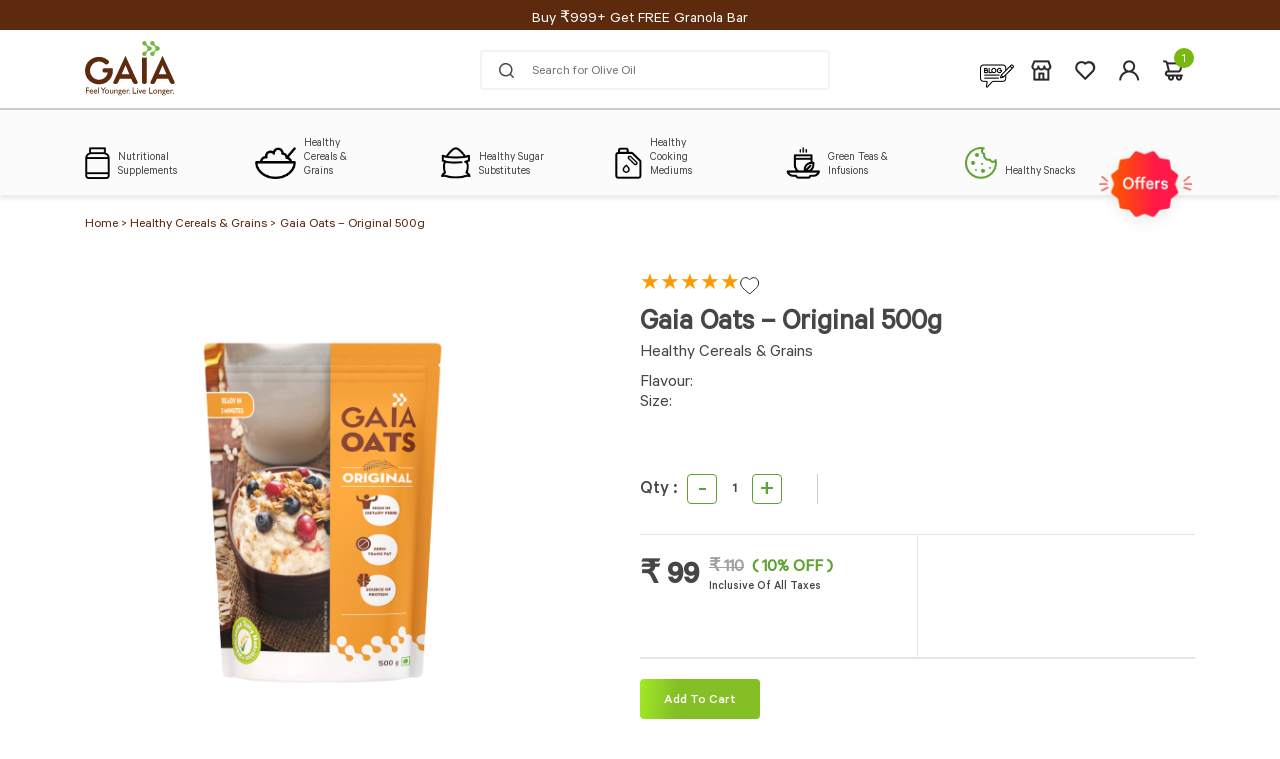

--- FILE ---
content_type: text/html; charset=UTF-8
request_url: https://www.gaiagoodhealth.com/product/gaia-oats-original-500g/?add-to-cart=1442
body_size: 47154
content:
    <!doctype html>
<html lang="en-US">

<head>
    <!--  -->
     
    <!-- <meta charset="utf-8" /> -->
    <link rel="icon" href="https://www.gaiagoodhealth.com/wp-content/themes/gaia/images/icons/favicon.png" sizes="32x32">
    <meta charset="UTF-8">
    <meta name="MobileOptimized" content="320">
    <meta http-equiv="X-UA-Compatible" content="IE=edge">
        <meta name="viewport" content="width=device-width, initial-scale=1.0, maximum-scale=1.0, user-scalable=0">
    <link rel="profile" href="https://gmpg.org/xfn/11">
    <meta name='robots' content='max-image-preview:large' />
<link rel='dns-prefetch' href='//dimsemenov.com' />
<link rel='dns-prefetch' href='//s.w.org' />
<link rel="alternate" type="application/rss+xml" title="GAIA &raquo; Feed" href="https://www.gaiagoodhealth.com/feed/" />
<link rel="alternate" type="application/rss+xml" title="GAIA &raquo; Comments Feed" href="https://www.gaiagoodhealth.com/comments/feed/" />
<link rel="alternate" type="application/rss+xml" title="GAIA &raquo; Gaia Oats &#8211; Original 500g Comments Feed" href="https://www.gaiagoodhealth.com/product/gaia-oats-original-500g/feed/" />
		<script>
			window._wpemojiSettings = {"baseUrl":"https:\/\/s.w.org\/images\/core\/emoji\/13.0.1\/72x72\/","ext":".png","svgUrl":"https:\/\/s.w.org\/images\/core\/emoji\/13.0.1\/svg\/","svgExt":".svg","source":{"concatemoji":"https:\/\/www.gaiagoodhealth.com\/wp-includes\/js\/wp-emoji-release.min.js?ver=5.7.2"}};
			!function(e,a,t){var n,r,o,i=a.createElement("canvas"),p=i.getContext&&i.getContext("2d");function s(e,t){var a=String.fromCharCode;p.clearRect(0,0,i.width,i.height),p.fillText(a.apply(this,e),0,0);e=i.toDataURL();return p.clearRect(0,0,i.width,i.height),p.fillText(a.apply(this,t),0,0),e===i.toDataURL()}function c(e){var t=a.createElement("script");t.src=e,t.defer=t.type="text/javascript",a.getElementsByTagName("head")[0].appendChild(t)}for(o=Array("flag","emoji"),t.supports={everything:!0,everythingExceptFlag:!0},r=0;r<o.length;r++)t.supports[o[r]]=function(e){if(!p||!p.fillText)return!1;switch(p.textBaseline="top",p.font="600 32px Arial",e){case"flag":return s([127987,65039,8205,9895,65039],[127987,65039,8203,9895,65039])?!1:!s([55356,56826,55356,56819],[55356,56826,8203,55356,56819])&&!s([55356,57332,56128,56423,56128,56418,56128,56421,56128,56430,56128,56423,56128,56447],[55356,57332,8203,56128,56423,8203,56128,56418,8203,56128,56421,8203,56128,56430,8203,56128,56423,8203,56128,56447]);case"emoji":return!s([55357,56424,8205,55356,57212],[55357,56424,8203,55356,57212])}return!1}(o[r]),t.supports.everything=t.supports.everything&&t.supports[o[r]],"flag"!==o[r]&&(t.supports.everythingExceptFlag=t.supports.everythingExceptFlag&&t.supports[o[r]]);t.supports.everythingExceptFlag=t.supports.everythingExceptFlag&&!t.supports.flag,t.DOMReady=!1,t.readyCallback=function(){t.DOMReady=!0},t.supports.everything||(n=function(){t.readyCallback()},a.addEventListener?(a.addEventListener("DOMContentLoaded",n,!1),e.addEventListener("load",n,!1)):(e.attachEvent("onload",n),a.attachEvent("onreadystatechange",function(){"complete"===a.readyState&&t.readyCallback()})),(n=t.source||{}).concatemoji?c(n.concatemoji):n.wpemoji&&n.twemoji&&(c(n.twemoji),c(n.wpemoji)))}(window,document,window._wpemojiSettings);
		</script>
		<style>
img.wp-smiley,
img.emoji {
	display: inline !important;
	border: none !important;
	box-shadow: none !important;
	height: 1em !important;
	width: 1em !important;
	margin: 0 .07em !important;
	vertical-align: -0.1em !important;
	background: none !important;
	padding: 0 !important;
}
</style>
	<link rel='stylesheet' id='wp-block-library-css'  href='https://www.gaiagoodhealth.com/wp-includes/css/dist/block-library/style.min.css?ver=5.7.2' media='all' />
<link rel='stylesheet' id='wc-block-vendors-style-css'  href='https://www.gaiagoodhealth.com/wp-content/plugins/woocommerce/packages/woocommerce-blocks/build/vendors-style.css?ver=5.1.0' media='all' />
<link rel='stylesheet' id='wc-block-style-css'  href='https://www.gaiagoodhealth.com/wp-content/plugins/woocommerce/packages/woocommerce-blocks/build/style.css?ver=5.1.0' media='all' />
<link rel='stylesheet' id='contact-form-7-css'  href='https://www.gaiagoodhealth.com/wp-content/plugins/contact-form-7/includes/css/styles.css?ver=5.4.1' media='all' />
<style id='contact-form-7-inline-css'>
.wpcf7 .wpcf7-recaptcha iframe {margin-bottom: 0;}.wpcf7 .wpcf7-recaptcha[data-align="center"] > div {margin: 0 auto;}.wpcf7 .wpcf7-recaptcha[data-align="right"] > div {margin: 0 0 0 auto;}
</style>
<link rel='stylesheet' id='photoswipe-css'  href='https://www.gaiagoodhealth.com/wp-content/plugins/woocommerce/assets/css/photoswipe/photoswipe.min.css?ver=5.4.1' media='all' />
<link rel='stylesheet' id='photoswipe-default-skin-css'  href='https://www.gaiagoodhealth.com/wp-content/plugins/woocommerce/assets/css/photoswipe/default-skin/default-skin.min.css?ver=5.4.1' media='all' />
<style id='woocommerce-inline-inline-css'>
.woocommerce form .form-row .required { visibility: visible; }
</style>
<link rel='stylesheet' id='OCWMA_front_css-css'  href='https://www.gaiagoodhealth.com/wp-content/plugins/gaia-multiple-shipping-address-woocommerce/css/style.css?ver=1.0.0' media='all' />
<link rel='stylesheet' id='WGCP_front_style-css'  href='https://www.gaiagoodhealth.com/wp-content/plugins/gaia-woo-check-pincode/includes/css/wgcp_front_style.css?ver=1.0.0' media='all' />
<link rel='stylesheet' id='gaia-style-css'  href='https://www.gaiagoodhealth.com/wp-content/themes/gaia/style.css?ver=1.0.0' media='all' />
<link rel='stylesheet' id='style-css'  href='https://www.gaiagoodhealth.com/wp-content/themes/gaia/css/style.css?ver=1.2' media='all' />
<link rel='stylesheet' id='slick-theme-css'  href='https://www.gaiagoodhealth.com/wp-content/themes/gaia/css/slick-theme.css?ver=1.1' media='all' />
<link rel='stylesheet' id='slick-css'  href='https://www.gaiagoodhealth.com/wp-content/themes/gaia/css/slick.css?ver=1.1' media='all' />
<link rel='stylesheet' id='zoom-css'  href='https://www.gaiagoodhealth.com/wp-content/themes/gaia/css/xzoom.css?ver=1.1' media='all' />
<link rel='stylesheet' id='gaia-woocommerce-style-css'  href='https://www.gaiagoodhealth.com/wp-content/themes/gaia/woocommerce.css?ver=1.0.0' media='all' />
<style id='gaia-woocommerce-style-inline-css'>
@font-face {
			font-family: "star";
			src: url("https://www.gaiagoodhealth.com/wp-content/plugins/woocommerce/assets/fonts/star.eot");
			src: url("https://www.gaiagoodhealth.com/wp-content/plugins/woocommerce/assets/fonts/star.eot?#iefix") format("embedded-opentype"),
				url("https://www.gaiagoodhealth.com/wp-content/plugins/woocommerce/assets/fonts/star.woff") format("woff"),
				url("https://www.gaiagoodhealth.com/wp-content/plugins/woocommerce/assets/fonts/star.ttf") format("truetype"),
				url("https://www.gaiagoodhealth.com/wp-content/plugins/woocommerce/assets/fonts/star.svg#star") format("svg");
			font-weight: normal;
			font-style: normal;
		}
</style>
<link rel='stylesheet' id='wishlist-style-css'  href='https://www.gaiagoodhealth.com/wp-content/plugins/gaia-wishlist/css/style.css?ver=1.0.0' media='all' />
<style id='rocket-lazyload-inline-css'>
.rll-youtube-player{position:relative;padding-bottom:56.23%;height:0;overflow:hidden;max-width:100%;}.rll-youtube-player iframe{position:absolute;top:0;left:0;width:100%;height:100%;z-index:100;background:0 0}.rll-youtube-player img{bottom:0;display:block;left:0;margin:auto;max-width:100%;width:100%;position:absolute;right:0;top:0;border:none;height:auto;cursor:pointer;-webkit-transition:.4s all;-moz-transition:.4s all;transition:.4s all}.rll-youtube-player img:hover{-webkit-filter:brightness(75%)}.rll-youtube-player .play{height:72px;width:72px;left:50%;top:50%;margin-left:-36px;margin-top:-36px;position:absolute;background:url(https://www.gaiagoodhealth.com/wp-content/plugins/rocket-lazy-load/assets/img/youtube.png) no-repeat;cursor:pointer}
</style>
<script src='https://www.gaiagoodhealth.com/wp-includes/js/jquery/jquery.min.js?ver=3.5.1' id='jquery-core-js'></script>
<script src='https://www.gaiagoodhealth.com/wp-includes/js/jquery/jquery-migrate.min.js?ver=3.3.2' id='jquery-migrate-js'></script>
<script id='OCWMA_front_js-js-extra'>
var ajax_url = "https:\/\/www.gaiagoodhealth.com\/wp-admin\/admin-ajax.php";
var object_name = "https:\/\/www.gaiagoodhealth.com\/wp-content\/plugins\/gaia-multiple-shipping-address-woocommerce";
</script>
<script src='https://www.gaiagoodhealth.com/wp-content/plugins/gaia-multiple-shipping-address-woocommerce/js/front.js?ver=1.0.0' id='OCWMA_front_js-js'></script>
<script id='WGCP_front_script-js-extra'>
var wgcp_ajax_postajax = {"ajaxurl":"https:\/\/www.gaiagoodhealth.com\/wp-admin\/admin-ajax.php"};
var wgcp_plugin_url = "https:\/\/www.gaiagoodhealth.com\/wp-content\/plugins\/gaia-woo-check-pincode";
var wgcp_not_srvcbl_txt = "Oops! We are not currently servicing your area.";
</script>
<script src='https://www.gaiagoodhealth.com/wp-content/plugins/gaia-woo-check-pincode/includes/js/wgcp_front_script.js?ver=1.0.0' id='WGCP_front_script-js'></script>
<script id='woojs-file-js-extra'>
var my_ajax_object = {"ajax_url":"https:\/\/www.gaiagoodhealth.com\/wp-admin\/admin-ajax.php"};
</script>
<script src='https://www.gaiagoodhealth.com/wp-content/themes/gaia/js/woo_custom.js?ver=5.7.2' id='woojs-file-js'></script>
<link rel="https://api.w.org/" href="https://www.gaiagoodhealth.com/wp-json/" /><link rel="alternate" type="application/json" href="https://www.gaiagoodhealth.com/wp-json/wp/v2/product/2302" /><link rel="EditURI" type="application/rsd+xml" title="RSD" href="https://www.gaiagoodhealth.com/xmlrpc.php?rsd" />
<link rel="wlwmanifest" type="application/wlwmanifest+xml" href="https://www.gaiagoodhealth.com/wp-includes/wlwmanifest.xml" /> 
<link rel="canonical" href="https://www.gaiagoodhealth.com/product/gaia-oats-original-500g/" />
<link rel='shortlink' href='https://www.gaiagoodhealth.com/?p=2302' />
<link rel="alternate" type="application/json+oembed" href="https://www.gaiagoodhealth.com/wp-json/oembed/1.0/embed?url=https%3A%2F%2Fwww.gaiagoodhealth.com%2Fproduct%2Fgaia-oats-original-500g%2F" />
<link rel="alternate" type="text/xml+oembed" href="https://www.gaiagoodhealth.com/wp-json/oembed/1.0/embed?url=https%3A%2F%2Fwww.gaiagoodhealth.com%2Fproduct%2Fgaia-oats-original-500g%2F&#038;format=xml" />
<script  type="text/javascript" defer="defer">var track_option = "UA";var ua_track_id = "UA-51784361-1";var ga4_measure_id = "";var adsTringId = "4419452797";var ads_ert = "1";var ads_edrt = "1";var remarketing_snippet_id = "AW-434846500";</script><script>
                // Set to the same value as the web property used on the site
                var gaProperty = "UA-51784361-1";
        
                // Disable tracking if the opt-out cookie exists.
                var disableStr = "ga-disable-" + gaProperty;
                if (document.cookie.indexOf(disableStr + "=true") > -1) {
                  window[disableStr] = true;
                }
        
                // Opt-out function
                function gaOptout() {
                var expDate = new Date;
                expDate.setMonth(expDate.getMonth() + 26);
                  document.cookie = disableStr + "=true; expires="+expDate.toGMTString()+";path=/";
                  window[disableStr] = true;
                }
                </script><script async src="https://www.googletagmanager.com/gtag/js?id=UA-51784361-1"></script>
                <script>
                  window.dataLayer = window.dataLayer || [];
                  function gtag(){dataLayer.push(arguments);}
                  gtag("js", new Date());
                  gtag("config", "UA-51784361-1",{"anonymize_ip":true, "cookie_domain":"auto"});
                </script>
                <!-- Google tag (gtag.js) -->
<script async src="https://www.googletagmanager.com/gtag/js?id=AW-434846500"></script>
<script>
  window.dataLayer = window.dataLayer || [];
  function gtag(){dataLayer.push(arguments);}
  gtag('js', new Date());

  gtag('config', 'AW-434846500');
</script>
<script>(window.gaDevIds=window.gaDevIds||[]).push('5CDcaG');</script>	<noscript><style>.woocommerce-product-gallery{ opacity: 1 !important; }</style></noscript>
	<style>.qib-container input[type='number']:not(#qib_id):not(#qib_id){-moz-appearance:textfield;}.qib-container input[type='number']:not(#qib_id):not(#qib_id)::-webkit-outer-spin-button,.qib-container input[type='number']:not(#qib_id):not(#qib_id)::-webkit-inner-spin-button{-webkit-appearance:none;display:none;margin:0;}form.cart button[type='submit']:not(#qib_id):not(#qib_id),form.cart .qib-container + div:not(#qib_id):not(#qib_id){display:inline-block;margin:0;padding-top:0;padding-bottom:0;float:none;vertical-align:top;text-align:center;}form.cart button[type='submit']:not(#qib_id):not(#qib_id):not(_){line-height:1;}form.cart button[type='submit']:not(#qib_id):not(#qib_id):not(_):not(_){height:35px;text-align:center;}form.cart .qib-container + button[type='submit']:not(#qib_id):not(#qib_id),form.cart .qib-container + div:not(#qib_id):not(#qib_id):not(_){margin-left:1em;}form.cart button[type='submit']:focus:not(#qib_id):not(#qib_id){outline-width:2px;outline-offset:-2px;outline-style:solid;}.qib-container div.quantity:not(#qib_id):not(#qib_id) {float:left;line-height:1;display:inline-block;margin:0;padding:0;border:none;border-radius:0;width:auto;min-height:initial;min-width:initial;max-height:initial;max-width:initial;}.qib-button:not(#qib_id):not(#qib_id){width:30px;height:30px;border:1px solid #5EA234;border-radius:4px;color:#5EA234;display:flex;padding-top:6px;cursor:pointer;align-items:center;justify-content:center;line-height:1;font-size:30px;transition:none;border-radius:4px;}.qib-container .quantity input.qty:not(#qib_id):not(#qib_id){font-weight:600;width:35px;padding-top:3px;font-size:14px;line-height:17px;display:flex;align-items:center;text-align:center;color:#464646;border-color:#cac9c9;border-width:1px 0;border-radius:0;}.qib-container .quantity input.qty:focus:not(#qib_id):not(#qib_id) {border-color:#cac9c9;outline:none;border-width:2px 1px;border-style:solid;}.woocommerce table.cart td.product-quantity:not(#qib_id):not(#qib_id){white-space:nowrap;}@media (min-width:768px){.woocommerce table.cart td.product-quantity:not(#qib_id):not(#qib_id){text-align:center;}}@media (min-width:768px){.woocommerce table.cart td.product-quantity .qib-container:not(#qib_id):not(#qib_id){display:flex;justify-content:center;}}.qib-container:not(#qib_id):not(#qib_id) {display:flex;align-items:center;}.woocommerce-grouped-product-list-item__quantity:not(#qib_id):not(#qib_id){margin:0;padding-left:0;padding-right:0;text-align:left;}.woocommerce-grouped-product-list-item__quantity .qib-container:not(#qib_id):not(#qib_id){display:flex;}</style>		<style id="wp-custom-css">
			.contantBannerText .breadCrum a{
	color:#fff;
}
.contantBannerText .title {
	color:#fff;
}
.reviewsRatingTime{
	display:none;
}

.blogInnerRightData .blogListingTab .blogDataBox h5{
	display:none;
}
.bannerHolderLeft .breadCrum{
	display:block;
}
.bannerHolderLeft .bannerTitle{
	display:block;
}
.blogInnerLeftData h5{
	display:none;
}
.payment-card-amount{
	float: right;
	font-weight: 600;
	font-size: 20px;
}
.sizeVar{
	margin:2px 1px important;
	background:linear-gradient(95.32deg , #A7F526 -7.73%, #85BF26 30.54%);
		color:#fff;
}
.Flavour span{
	font-weight:600;
}
.Flavour p{
	font-weight:100;
}
.sizetags{
	justify-content: left;
}

@media (max-width: 900px) {
    .sizetags {
        justify-content: left;
    }
}

@media (max-width: 640px) {
 .pinCodeCheckMain {
   padding: 0;
   order: inherit;
   padding: 0px 0 0px !important;
 }
	.quickHealthyRecipeVideo {
        margin: 14px;
    }
	.bannerHolderLeft .breadCrum{
	display:none;
}
.bannerHolderLeft .bannerTitle{
	display:none;
}
.blogInnerLeftData h5{
	display:block;
}
	
}

@media (max-width: 768px) {
 .pinCodeCheckMain {
   padding: 0;
   order: inherit;
   padding: 0px 0 0px !important;
 }
	.quickHealthyRecipeVideo {
        margin: 14px;
    }
	.bannerHolderLeft .breadCrum{
	display:none;
}
.bannerHolderLeft .bannerTitle{
	display:none;
}
.blogInnerLeftData h5{
	display:block;
}
	#PerfectGiftBox{
		margin-top:0px !important; 
	}
}



.popupBox {
  position: fixed;
  top: 50%;
  left: 50%;
  transform: translate(-50%, -50%);
  display: none;
}

.popupBox__content {
  position: relative;
  width: 600px;
  height: 400px;
  background: #e7ffe0;
  border-radius: 0px;
  display: flex;
  box-shadow: 0 4px 8px 0 rgba(0, 0, 0, 0.2), 0 6px 20px 0 rgba(0, 0, 0, 0.19);
}

.popupBox__img {
  position: relative;
  width: 300px;
  height: 400px;
  display: flex;
  justify-content: center;
  align-items: center;
}
 

.popupBox__img::before {
  content: "";
  position: absolute;
  width: 0px;
  height: 0px;
}

.popupBox__img img {
  position: relative;
  max-width: 220px;
  z-index: 1;
}

.popupBox__contentTwo {
  position: relative;
  width: 300px;
  height: 400px;
  display: flex;
  justify-content: center;
  align-items: center;
}

.popupBox__title {
  color: #333;
  line-height: 1em;
  font-weight: 300;
  font-size: 2em;
}

.popupBox__titleTwo {
  font-size: 3em;
  color: #887fff;
  line-height: 1em;
}

.popupBox__titleTwo span {
  color: #333;
  font-size: 0.75em;
  text-transform: uppercase;
}

.popupBox__description {
  font-weight: 300;
}

.popupBox__btn {
  display: inline-block;
  padding: 10px 20px;
  background: linear-gradient(95.32deg , #A7F526 -7.73%, #85BF26 30.54%);
  text-decoration: none;
  color: #fff;
  margin-bottom: 0px;
  border-radius: 10px;
}

.close {
  position: absolute;
  top: 14px;
  right: 18px;
  width: 40px;
  height: 40px;
  background: #f3f3f3 url(https://www.pikpng.com/pngl/m/302-3024308_close-icon-png-x-png-icon-clipart.png);
  background-repeat: no-repeat;
  background-size: 10px;
  background-position: center;
  z-index: 10;
  cursor: pointer;
  border-radius: 50%;
}
@media (max-width: 768px) {
  .popupBox__content {
    width: 300px;
    height: auto;
    flex-direction: column;
  }
  .popupBox__img {
    height: 143px;
    transform: translateY(-50px);
		margin-top:25%;
  }
  .popupBox__contentTwo {
    height: 59px;
    text-align: center;
    padding: 0px;
    padding-top: 0px;
  }
  
  .close {
    top: 3px;
    right: 6px;
    background-repeat: no-repeat;
    background-size: 10px;
    background-position: center;
  }
	
	.popupBox__img img {
  position: relative;
  max-width: 300px;
  z-index: 1;
}
	
	.CheckoutV3_discounted__HoflW span{
		padding:0px 0px !important;
	}
}
.credit a{
  text-decoration: none;
  color: #887fff;
}
.credit {
    margin-top: 10px;
}

@media (min-width:1281px)  {
	.popupBox__img{
		display:none;
	}
	.popupBox__contentTwo{
		display:block;
		width:100% !important;
		margin-top: 12em;
    margin-left: 16px;
	}
	 
	 .popupBox__content {
    position: relative;
    display: flex;
	background-image:url("https://cdn.gaiagoodhealth.com/wp-content/uploads/2024/06/05151714/GAIA-popup2.jpg");
	background-repeat: no-repeat;
  background-attachment: fixed;
  background-position: center top;
}
	.productTitle h2{
		font-size:20px;
		line-height:20px;
	}
}

@media (max-width: 900px) {
    .secondOfferDes h2 {
        margin: 0px 0 !important;
    }
}
.dealOfferCard img{
	margin-left:5em;
}

.mainHolder{
	margin-top:200px;
}
.mobileHeader{
	top:28px;
}

@media (max-width: 768px) {
    .mainHolder {
        margin-top: 160px;
    }
	.comboOffer{
		margin-top: 120px !important;
	}
}

.Content__FreeLinkContainer-sc-1vql645-2{
	display:none !important;
}
.piOMz{
	display:none !important;
}
.Banner__Container-sc-1pxg5g5-0{
	border-radius:15px;
}
.ebpMVf{
	border-radius:15px;
}
.ButtonBase__ButtonContainer{
	background-color:linear-gradient(95.32deg , #A7F526 -7.73%, #85BF26 30.54%);
}
.dLfFDs{
	font-weight:600 !important;
}
.lliuiF{
	font-weight:600 !important;
}
.tabSliderHeader .active_tab h4{
	color:#fff;
}
.subscriptionSavings {
	display:none !important;
}
.bannerHolderLeft .breadCrum{
	display:none;
}
.bannerHolderLeft .bannerTitle{
	display:none;
}
.scss_atcStickyButton__nBDG7{
	background:linear-gradient(95.32deg , #A7F526 -7.73%, #85BF26 30.54%);
}
.scss_atcStickyDesktop__L2Dbo{
	color:#fff;
}
.scss_bybAtcBottomPricing__5guit{
	color:#fff;
}
.scss_bybAtcBottomPricing__5guit span{
	color:#fff;
}
.a2a_vertical_style{
	display:none !important;
}

/*  Offer Page Category layout */
.offerbannerimg{
	width:600px;
}
.offerbdiv1{
	display:inline;
}

.offerbdiv2{
	display:inline;
	float:right;
}
.offerBanner {
      padding:20px 0px!important;
    }
.bannerTitle{
	max-width:100%;
  margin-bottom:12px;
}
.offerBanner{
	padding:20px 0px 0px 0px !important;
}
@media (max-width: 770px) {
  .offerBanner{
			padding:20px 0px 0px 0px !important;
}
}
.dealSectionTwo .dealOfDayHolder {
    margin-top: 0px !important;
}
.offerBannerMain {
	background:#CBEDFF;
}
.comboOffer .categorySection img{
	width:100% !important;
}
/*  Offer Page Category layout */

.blogBannerHolder .breadCrum{
	display:none;
}
.blogInnerSection .breadCrum{
	display:none;
}
.productDetailBanner, .blogBannerHolder, .blogInnerSection {
    position: relative;
    padding: 16px 0;
}
@media (max-width: 768px) {
    .blogInnerLeftData h5 {
        display: none;
    }
	     .bannerTitle, .staticDataHolder h1, .blogInnerLeftData h1 {
        font-size: 23px;
        line-height: 34px;
    }
	.dealOfferCard img{
		margin-left:0em;
	}
	
	.tabSliderHolder {
    padding: 30px 0 !important;
}
.bestSellerSection {
    padding: 30px 0 !important;
}
	
}

.blogInnerLeftData h1 {
    font-size: 30px;
}

.subscriptionSavingsrr img{
	width:100%;
}

.blogInnerLeftData p{
	padding: 7px 2px 5px 10px;
	margin:0px 0 0px!important;
}
.blogInnerLeftData strong{
	color:rgb(109, 47, 17)!important;
}
.blogInnerLeftData a{
	font-weight: 600!important;
	color:rgb(109, 47, 17)!important;
}

.blogInnerLeftData h4{
	padding: 7px 2px 5px 10px;
	margin:0px 0 0px!important;
}

/***New launch Banner****/
 
.launchdesk{
		display:block;
		position: relative;
    background-repeat: no-repeat;
    background-size: cover;
		min-height: 333px;
	}
	.launchmob{
		display:none;
	}
@media (max-width: 770px) {
 .launchdesk{
		display:none;
	}
	.launchmob{
		display:block;
		position: relative;
    background-repeat: no-repeat;
    background-size: cover;
		min-height:200px;
	}
}
.productHeader > div:nth-of-type(0) {
  display: none; 
}
/***New launch Banner****/


/***Cart Mobile View***/
@media (max-width: 968px) {
	.cartDataHolderRightInner h3 strong, .cartTextTitle{
		font-weight: 600;
    font-size: 20px;
	}
.productNameTextLeft .productTitleMain a {
        font-size: 14px;
        line-height: 16px;
    }
.productNameRightLeft h2 {
        font-size: 14px;
        line-height: 16px;
    }
.productNameRightLeft h4 strong {
        font-size: 14px;
        line-height: 14px;
    }
	.quantityHolderProductMobile select{
		padding: 4px 20px 3px 9px;
	}
.ctaHolderFixed .greenCta{
	  font-size: 14px;
		padding: 14px 18px 10px;
	}
.bestSellerSection {
        padding: 20px 0 !important;
    }
	.titleWithRightCta h3{
		font-size: 20px;
	}
	.titleWithRightCta p{
		font-size: 14px;
	}
	#ht-ctc-chat{
		width:30px !important;
	}
	
.footerMenuTitle {
       margin: 10px 0 0;
    }
 
.footerDropDownArrow {
       margin-right: 10px;
       padding: 10px 0px 0px 0px;
    }
	
.categoriesBox {
      border: 1px solid #fcc;
      padding: 0px 10px 6px 10px;
 }
.categoriesBox h3{
      border-bottom: 1px solid #fcc;
 }
.productsBox {
      border: 1px solid #fcc;
      padding: 0px 10px 6px 10px;
			margin-top:0.5em;
 }
.productsBox h3{
      border-bottom: 1px solid #fcc;
 }
	.footerThirdMenu h4{
		border-bottom: 1px solid #fcc;
	}
.footerThirdMenu{
		border: 1px solid #fcc;
      padding: 0px 10px 6px 10px;
			margin-top:0.5em;
	}
.footerThirdMenu .footerDropDownArrow {
       margin-right: 2px;
       padding: 0px 0px 0px 0px;
    }
	.forMobileText{
		background:#5D2A0D;
		border-radius: 20px;
	}
	.instaFeedMainHolder{
		padding-bottom:0px;
		padding-top:10px;
	}
	.followUsSection{
		padding-top:10px;
	}
.forMobileText .footerMenuTitle{
		color:#fff;
		text-align: center;
	}
.paraText, .gaiaTheoryHolder p, .pandemicHolderData p, .directorSectionData p {
      text-align: justify;
    }
	.gaiaTextSpeak{
		margin-bottom:10px;
	}
.gaiaTheorySection {
    position: relative;
    margin: 0px 0 0;
}
.ourMissionSection {
        padding: 10px 0 0;
    }
.aboutUsAutoStyle {
   padding: 0px 0; 
}
.cartDataHolderRightInner {
        padding: 0px 0 0;
    }	
	.cartSavePrice span{
		text-align:center;
	}
.bestSellerSection {
        padding: 15px 0 !important;
        text-align: center;
    }
	.qualityPointHolder{
		padding-bottom: 20px;
	}	
.cardImageBoxParent {
      margin-top: 20px;
    }
	
.productVideoSection {
        padding: 0px 0 0;
    }
.whyChooseUsHolder {
        display: none;
    }
 .counterHolder {
      margin-bottom: 19px;
    }
	
}

.blogSliderHolder .slick-dots li.slick-active button {
    opacity: 0 !important;
}
.greyCta{
	font-weight:500;
}
.blogListingTabInnerImg .shareIconImg {
    width: 30px;
}
.blogDataBox h5{
	font-size: 14px;
}

.blogInnerLeftData h1 {
    font-size: 24px;
		line-height: 30px;
		margin: 6px 0 0px;
}
.blogInnerRightData .blogListingTab .blogDataBox h2 {
    font-size: 16px;
    line-height: 19px;
}
.blogInnerLeftData h3 {
    font-size: 20px;
    line-height: 30px;
    margin: 9px 0 0px;
}
.blogInnerLeftData ul li{
	list-style:circle;
}
.finalPriceBox {
   border-bottom: 1px solid #DBDBDB;
}
.subscribeFooterBox{
	display:none;
}
.aboutBannerHolder {
    position: relative;
    padding: 20px 0 50px;
}
.aboutBannerHolder .bannerTitle{
	text-align:center;
}

.productVideoSection .topRight {
    position: absolute;
    right: 3px;
    top: 36px;
}
.productVideoBox {
    position: relative;
    max-width: 400px;
    margin: auto;
}
.productVideoBox .aboutPlayVideoIcon {
    cursor: pointer;
    position: absolute;
    height: 50px;
    width: 80px;
    left: 0px;
    right: 34px;
    bottom: 0;
    top: 14px;
    margin: auto;
}
.productVideoSection .leftBottom {
    position: absolute;
    left: 0px;
    top: 52px;
}
.aboutUsAutoStyle strong{
	color:#6D2F11;
}

@media (max-width: 900px) {
    .bannerHolder {
        display: block;
        padding: 0px 0 0px !important;
    }
	.bannerBelowLogo{
		padding: 0px 0 !important;
	}
}
.desktopBanner {
    padding: 0px 0px 0px 0px !important;
}
.categoryProductListingSec {
    position: relative;
    padding-top: 10px !important;
}
.categorySection {
    position: relative;
    min-height: 0px !important;
}
@media (max-width: 400px) {
    .bannerBelowLogoImg img {
        max-width: 130px;
        margin: 0px;
    }
}

.bannerBelowLogoText {
  width: 100%;
}

.pinCodeCheckMain{
	display:none !important;
}

@media (max-width: 900px) {
	.ankargift{
		float:right !important;
	}
	.giftboxp{
		width: 70px;
		margin-bottom: 3em;
		margin-right: 32px;
		top: 6em;
		margin: -19px 75px 0px 0px;
	}
}

.inputElementDiv p {
    font-size: 18px;
    line-height: 22px;
    text-transform: capitalize;
    color: #5D2A0D;
    font-weight: 600;
}
.profileContentHeading {
    display: flex
;
    justify-content: space-between;
    border-bottom: 1px solid #5D2A0D;
}
.orderDetailRight h2 {
    font-weight: 500;
}
@media (max-width: 900px) {
    .profileContentHeading h2 {
        font-size: 22px;
        line-height: 0px;
        text-transform: capitalize;
        color: #464646;
        font-weight: 500;
    }
}
.profileInfoForm .greenCta{
	width: 100% !important;
}
@media (max-width: 900px) {
    .profileContentHeading {
        background: #5D2A0D;
    }
	    .profileContentHeading h2 {
        font-size: 22px;
        line-height: 0px;
        text-transform: capitalize;
        color: #fff;
        font-weight: 500;
    }
	.profileDivHolder {
        padding: 30px 0 20px;
        min-height: 450px;
        display: block;
    }
}
.searchContentBox{
	background:#fff;
	border:2px solid #F1F3F4;
}
.searchContentBox input{
	color:#000;
	opacity:1;
}

.blogInnerLeftData p a{
	color:rgb(109, 47, 17)!important;
	text-decoration: underline;
}
		</style>
		<noscript><style id="rocket-lazyload-nojs-css">.rll-youtube-player, [data-lazy-src]{display:none !important;}</style></noscript>    <!-- Facebook Pixel Code -->
    <link rel='stylesheet'  href='https://cdn.jsdelivr.net/npm/@fancyapps/fancybox@3.5.6/dist/jquery.fancybox.min.css' media='all' />
    <script src='https://cdn.jsdelivr.net/npm/@fancyapps/fancybox@3.5.6/dist/jquery.fancybox.min.js' ></script>
    <style>
#ht-ctc-chat {
	display: none !important;
 }
 </style>

<script type="text/javascript">
    adroll_adv_id = "V3JW53XOPBBSNPT3PCGS7P";
    adroll_pix_id = "6WRC4CYC6VFJLAS232P6JY";
    adroll_version = "2.0";

    (function(w, d, e, o, a) {
        w.__adroll_loaded = true;
        w.adroll = w.adroll || [];
        w.adroll.f = [ 'setProperties', 'identify', 'track' ];
        var roundtripUrl = "https://s.adroll.com/j/" + adroll_adv_id
                + "/roundtrip.js";
        for (a = 0; a < w.adroll.f.length; a++) {
            w.adroll[w.adroll.f[a]] = w.adroll[w.adroll.f[a]] || (function(n) {
                return function() {
                    w.adroll.push([ n, arguments ])
                }
            })(w.adroll.f[a])
        }

        e = d.createElement('script');
        o = d.getElementsByTagName('script')[0];
        e.async = 1;
        e.src = roundtripUrl;
        o.parentNode.insertBefore(e, o);
    })(window, document);
    adroll.track("pageView");
</script>
<!-- Global site tag (gtag.js) - Google Analytics -->
<script async src="https://www.googletagmanager.com/gtag/js?id=G-GFSQ5S178F"></script>
<script>
  window.dataLayer = window.dataLayer || [];
  function gtag(){dataLayer.push(arguments);}
  gtag('js', new Date());
  gtag('config', 'G-GFSQ5S178F');
</script>
<!-- Facebook Pixel Code -->
<script>
  !function(f,b,e,v,n,t,s)
  {if(f.fbq)return;n=f.fbq=function(){n.callMethod?
n.callMethod.apply(n,arguments):n.queue.push(arguments)};
if(!f._fbq)f._fbq=n;n.push=n;n.loaded=!0;n.version='2.0';
n.queue=[];t=b.createElement(e);t.async=!0;
t.src=v;s=b.getElementsByTagName(e)[0];
s.parentNode.insertBefore(t,s)}(window, document,'script',
  'https://connect.facebook.net/en_US/fbevents.js');
fbq('init', '510227846973101');
fbq('track', 'PageView'); 
</script>
<noscript><img height="1" width="1" style="display:none"
  src="https://www.facebook.com/tr?id=510227846973101&ev=PageView&noscript=1"
/></noscript>
<!-- End Facebook Pixel Code -->

<!--Microsoft Clarity js code added on 20/11/2022-->
<script type="text/javascript">
    (function(c,l,a,r,i,t,y){
        c[a]=c[a]||function(){(c[a].q=c[a].q||[]).push(arguments)};
        t=l.createElement(r);t.async=1;t.src="https://www.clarity.ms/tag/"+i;
        y=l.getElementsByTagName(r)[0];y.parentNode.insertBefore(t,y);
    })(window, document, "clarity", "script", "ej7vdnjo0p");
</script>
<!--js code added on 20/11/2022-->
<!-- Google Tag Manager -->
<script>(function(w,d,s,l,i){w[l]=w[l]||[];w[l].push({'gtm.start':
new Date().getTime(),event:'gtm.js'});var f=d.getElementsByTagName(s)[0],
j=d.createElement(s),dl=l!='dataLayer'?'&l='+l:'';j.async=true;j.src=
'https://www.googletagmanager.com/gtm.js?id='+i+dl;f.parentNode.insertBefore(j,f);
})(window,document,'script','dataLayer','GTM-NXCV9MJ');</script>
<!-- End Google Tag Manager -->
    
<script type="application/ld+json">
        {
          "@context": "https://schema.org/", 
          "@type": "Product", 
          "name":  "Gaia Oats - Original 500g",
          "image": "https://cdn.gaiagoodhealth.com/wp-content/uploads/2021/07/20112729/Gaia-Oats-Original-1kg-Front.png",
          "description": "What’s a healthier way to jumpstart your day than with a steaming bowl of oats? A quick fix to your hunger pangs, Gaia Oats – Original is rich in dietary fiber which provides a myriad number of health benefits. Besides helping enhance your immunity, oats are known to support weight loss as the fiber keeps you fuller for longer. Enjoy this healthy breakfast cereal with skimmed milk, fresh fruits, and crunchy nuts, and get the much-needed energy to carry you out throughout the day.",
          "brand": "GaiaGoodHealth",
          "sku": "Gaia_oats_05",
          
          
          "offers": {
            "@type": "Offer",
            "url": "https://www.gaiagoodhealth.com/product/gaia-oats-original-500g/",
            "priceCurrency": "INR",
            "price": "99",
            "priceValidUntil": "",
            "availability": "https://schema.org/InStock",
            "itemCondition": "https://schema.org/NewCondition"
          },
          "aggregateRating": {
            "@type": "AggregateRating",
            "ratingValue": "5",
            "ratingCount": "1",
            "reviewCount": "1"
          }
        }
        </script><script type="application/ld+json">
        {
            "@context": "https://schema.org",
            "@type": "BreadcrumbList",
            "itemListElement": [
                {
                    "@type": "ListItem",
                    "position": "1",
                    "name": "Gaia Oats - Original 500g",
                    "item": "https://www.gaiagoodhealth.com/product/gaia-oats-original-500g/"
                }
            ]
        }
        </script><script type="application/ld+json">
        {
          "@context": "https://schema.org",
          "@type": "FAQPage",
          "mainEntity": [{
            "@type": "Question",
                           "name": "How long does the order usually take to arrive?",
                            "acceptedAnswer": {
                              "@type": "Answer",
                              "text": "It usually takes 1-2 days in express delivery and 5-6 in normal delivery, we suggest you to opt for express delivery for quicker delivery."
                            }"@type": "Question",
                           "name": "How can I place an order?",
                            "acceptedAnswer": {
                              "@type": "Answer",
                              "text": "You can simply search for the product you require or even explore our range of organic nutritional foods. Select the desired product and click on add to cart. Then, either register yourself on our portal or check out as a guest and go to the cart. Select the payment options, make the payment, and confirm your purchase."
                            }"@type": "Question",
                           "name": "What information do I need to provide for confirming my order purchase?",
                            "acceptedAnswer": {
                              "@type": "Answer",
                              "text": "In order to process your order, we need your name, your billing address, your shipping address if different from the billing address, your contact number, and your delivery preferences if any along with the quantity of your desired product."
                            }"@type": "Question",
                           "name": "How can I cancel my order?",
                            "acceptedAnswer": {
                              "@type": "Answer",
                              "text": "Once you place an order, the process of packaging and shipping is put to action with immediate effect. However, if in case your order has been shipped, we apologize to inform you that it cannot be cancelled, or returned, or exchanged."
                            }"@type": "Question",
                           "name": "How to delete a saved order?",
                            "acceptedAnswer": {
                              "@type": "Answer",
                              "text": "You can easily delete the saved order by logging into your account and navigating to the shopping cart."
                            }"@type": "Question",
                           "name": "How can I pay for my order placed on Gaia Good Health?",
                            "acceptedAnswer": {
                              "@type": "Answer",
                              "text": "You can choose any mode of payment, including debit cards, credit cards, net banking, UPI, Paytm, wallet and EMI options."
                            }"@type": "Question",
                           "name": "How long does it take to pay for a return order?",
                            "acceptedAnswer": {
                              "@type": "Answer",
                              "text": "We try to process everything as early as possible. All your return orders are put to process with immediate action. Once the product reaches our physical store in New Delhi, we proceed with the return payment."
                            }"@type": "Question",
                           "name": "What if a payment is deducted twice for an order I placed?",
                            "acceptedAnswer": {
                              "@type": "Answer",
                              "text": "With a high-end technological era, duplicate payments might take place. However, once again technology plays its role to keep track of whether the payment is duplicate or for a fresh order. Depending on the data extracted the duplicate payment will be reversed at the earliest."
                            }"@type": "Question",
                           "name": "How can I create my account on Gaia Good Health?",
                            "acceptedAnswer": {
                              "@type": "Answer",
                              "text": "You simply have to register yourself and create your account using your basic details like name, address, mobile number, email id, and password."
                            }"@type": "Question",
                           "name": "How can I access my account on Gaia Good Health?",
                            "acceptedAnswer": {
                              "@type": "Answer",
                              "text": "Visit our portal and navigate to log in. Click the option and log in using your login credentials to access your account on Gaia Good Health. On your account, you can view all your past orders, your saved orders, your return orders, and your orders in process."
                            }"@type": "Question",
                           "name": "Is my information on your account safe and secure?",
                            "acceptedAnswer": {
                              "@type": "Answer",
                              "text": "With Gaia Good Health, you need not worry about your safety and security. All our customers are our prized assets and the security of their personal information including their contact and payment details is our foremost priority."
                            }"@type": "Question",
                           "name": "How will you ship my order?",
                            "acceptedAnswer": {
                              "@type": "Answer",
                              "text": "We are associated with reputed delivery partners to ship your order."
                            }"@type": "Question",
                           "name": "How can I track my order?",
                            "acceptedAnswer": {
                              "@type": "Answer",
                              "text": "Once we dispatch your order, you will receive a shipping confirmation email with a verified tracking number and link to online tracking of your order. You can use the link and your unique tracking number for your order and delivery confirmation"
                            }"@type": "Question",
                           "name": "Where are your products shipped from?",
                            "acceptedAnswer": {
                              "@type": "Answer",
                              "text": "All our products are shipped from the hub at Okhla Industrial Area in New Delhi."
                            }
          }]
        }
    </script>
      <link rel="alternate" href="https://www.gaiagoodhealth.com/" hreflang="en-us" />
</head>

<body
    class="product-template-default single single-product postid-2302 bodyHolder theme-gaia woocommerce woocommerce-page woocommerce-no-js no-sidebar woocommerce-active">
    
<!-- Google Tag Manager (noscript) -->
<noscript><iframe src="https://www.googletagmanager.com/ns.html?id=GTM-NXCV9MJ"
height="0" width="0" style="display:none;visibility:hidden"></iframe></noscript>
<!-- End Google Tag Manager (noscript) -->
        
    <header class="header">
		 
        <!-- Offers-->
        <div style="margin-bottom: 1em;margin-top: 0em;background: #5D2A0D;color: #fff;position: fixed;top: 0px;left: 0px;width: 100%;">
		<p style="margin-top: 7px;text-align:center;" id="slidemshow">Buy ₹999+ Get FREE Granola Bar</p>
         </div>
         
        <div class="desktopHeader">
            <div class="mainHeaderHolder">
                <div class="container">
                    <form autocomplete="off" action="https://www.gaiagoodhealth.com" method="get">
                        <div class="headerHolder transition">
                            <div class="mainLogoAndSearch">
                                <div class="logoContent">
                                    <div class="logoImg">
                                        <a href="https://www.gaiagoodhealth.com">
                                            <img src="data:image/svg+xml,%3Csvg%20xmlns='http://www.w3.org/2000/svg'%20viewBox='0%200%200%200'%3E%3C/svg%3E" alt="Logo" data-lazy-src="https://www.gaiagoodhealth.com/wp-content/themes/gaia/images/logo.svg"><noscript><img src="https://www.gaiagoodhealth.com/wp-content/themes/gaia/images/logo.svg" alt="Logo"></noscript>
                                        </a>
                                        
                                    </div>
                                </div>
                                <div class="searchContent">
                                    <div class="searchContentBox">
                                        <div class="searchIcon"><img
                                                src="data:image/svg+xml,%3Csvg%20xmlns='http://www.w3.org/2000/svg'%20viewBox='0%200%200%200'%3E%3C/svg%3E"
                                                alt="" data-lazy-src="https://www.gaiagoodhealth.com/wp-content/themes/gaia/images/icons/u_search.png"><noscript><img
                                                src="https://www.gaiagoodhealth.com/wp-content/themes/gaia/images/icons/u_search.png"
                                                alt=""></noscript></div>
                                        <input type="search" name="s"
                                            placeholder="Search Tea, Muesli, Ghee....." id="desktopSearch" class="searchInput search-field">
                                        <span class="MobSerachIcon"><img src="data:image/svg+xml,%3Csvg%20xmlns='http://www.w3.org/2000/svg'%20viewBox='0%200%200%200'%3E%3C/svg%3E" class="MobSerachIconDesktop" data-lazy-src="https://www.gaiagoodhealth.com/wp-content/themes/gaia/images/icons/close.svg"><noscript><img src="https://www.gaiagoodhealth.com/wp-content/themes/gaia/images/icons/close.svg" class="MobSerachIconDesktop"></noscript></span>
                                        <button type="submit" class="btnSearch" style="visibility: hidden;" ></button>
                                    </div>
                                </div>
                            </div>
                            <div class="cartWhislistContent">
                            <div class="cartWhislistData">
                                    <a href="https://www.gaiagoodhealth.com/blog/" class="forHover" style="width:34px;height:41px;">
                                        <span class="tooltip ">Blogs</span>
                                        <img src="data:image/svg+xml,%3Csvg%20xmlns='http://www.w3.org/2000/svg'%20viewBox='0%200%200%200'%3E%3C/svg%3E" alt="blogs" style="padding-top:9px;" data-lazy-src="https://gaia-app-images.s3.ap-south-1.amazonaws.com/wp-content/uploads/2024/10/15062058/blog.png"><noscript><img src="https://gaia-app-images.s3.ap-south-1.amazonaws.com/wp-content/uploads/2024/10/15062058/blog.png" alt="blogs" style="padding-top:9px;"></noscript>
                                    </a>
                                </div>
                                <div class="cartWhislistData">
                                    <a href="https://www.gaiagoodhealth.com/store-locator" class="forHover" >
                                        <span class="tooltip ">Store Locator</span>
                                        <img src="data:image/svg+xml,%3Csvg%20xmlns='http://www.w3.org/2000/svg'%20viewBox='0%200%200%200'%3E%3C/svg%3E" data-lazy-src="https://www.gaiagoodhealth.com/wp-content/themes/gaia/images/icons/u_store.png" ><noscript><img src="https://www.gaiagoodhealth.com/wp-content/themes/gaia/images/icons/u_store.png" ></noscript>
                                    </a>
                                </div>
                                <div class="cartWhislistData">
                                    <a href="https://www.gaiagoodhealth.com/wishlist" class="forHover">
                                        <span class="tooltip ">Wishlist</span>
                                        <img src="data:image/svg+xml,%3Csvg%20xmlns='http://www.w3.org/2000/svg'%20viewBox='0%200%200%200'%3E%3C/svg%3E" data-lazy-src="https://www.gaiagoodhealth.com/wp-content/themes/gaia/images/icons/u_wishlist.png" ><noscript><img src="https://www.gaiagoodhealth.com/wp-content/themes/gaia/images/icons/u_wishlist.png" ></noscript></a>
                                </div>
                                <div class="cartWhislistData">
                                    <a class="forHover">
                                            <img src="data:image/svg+xml,%3Csvg%20xmlns='http://www.w3.org/2000/svg'%20viewBox='0%200%200%200'%3E%3C/svg%3E" data-lazy-src="https://www.gaiagoodhealth.com/wp-content/themes/gaia/images/icons/u_profile.png" ><noscript><img src="https://www.gaiagoodhealth.com/wp-content/themes/gaia/images/icons/u_profile.png" ></noscript>
                                            <span class="tooltip ">Profile</span>
                                    </a>
                                                                         <div class="profileTabForNewUser profileTabForLoginUser">
                                        <h3>Welcome,</h3>
                                        <h5>To access account & manage order</h5>
                                        <div class="headerCta">
                                            <a href="https://www.gaiagoodhealth.com/my-account//" class="greenCta">Login / Register</a>
                                        </div>
                                        <ul>
                                            <li><a href="https://www.gaiagoodhealth.com/my-account//">My Orders</a></li>
                                            <li><a href="https://www.gaiagoodhealth.com/wishlist">Wishlist</a></li>
                                            <li><a href="https://www.gaiagoodhealth.com/contact-us">Contact Us</a></li>
                                        </ul>
                                    </div>
                                                                    
                                </div>
                                <div class="cartWhislistData cartOpenRight1">
                                    
                                   <a href="https://www.gaiagoodhealth.com/cart" class="forHover">
                                    <span class="tooltip ">Cart</span>
                                    
                                    <span class="cartCount">1</span>
                                    <!-- <span class="cartValueNumberCout">10</span> -->
                                    <img src="data:image/svg+xml,%3Csvg%20xmlns='http://www.w3.org/2000/svg'%20viewBox='0%200%200%200'%3E%3C/svg%3E" data-lazy-src="https://www.gaiagoodhealth.com/wp-content/themes/gaia/images/icons/u_shopping-cart.png" ><noscript><img src="https://www.gaiagoodhealth.com/wp-content/themes/gaia/images/icons/u_shopping-cart.png" ></noscript> </a>
                                </div>
                            </div>
                        </div>
                    </form>
                </div>
            </div>
            
            <div class="productHeaderMain">
                <div class="container productHeaderMainHolderNew">
                    <div class="productHeaderMainHolder">
                        <div class="productHeader">
                                                                                                                                                                         
                            <div class="headerProductBox">
                                <a href="https://www.gaiagoodhealth.com/product-category/nutritional-supplements/">
                                                                        <img src="data:image/svg+xml,%3Csvg%20xmlns='http://www.w3.org/2000/svg'%20viewBox='0%200%200%200'%3E%3C/svg%3E" alt="" data-lazy-src="https://cdn.gaiagoodhealth.com/wp-content/uploads/2021/07/20112812/Frame-629.png" /><noscript><img src="https://cdn.gaiagoodhealth.com/wp-content/uploads/2021/07/20112812/Frame-629.png" alt="" /></noscript>
                                    <p>Nutritional Supplements</p>
                                </a>
                                <!--Subcategpry-->
                                                                    <!--Subcategpry-->
                            </div>
                                                     
                            <div class="headerProductBox">
                                <a href="https://www.gaiagoodhealth.com/product-category/muesli-cereals-grains/">
                                                                        <img src="data:image/svg+xml,%3Csvg%20xmlns='http://www.w3.org/2000/svg'%20viewBox='0%200%200%200'%3E%3C/svg%3E" alt="" data-lazy-src="https://cdn.gaiagoodhealth.com/wp-content/uploads/2021/07/20112812/Subtract-1.png" /><noscript><img src="https://cdn.gaiagoodhealth.com/wp-content/uploads/2021/07/20112812/Subtract-1.png" alt="" /></noscript>
                                    <p>Healthy Cereals &amp; Grains</p>
                                </a>
                                <!--Subcategpry-->
                                                                    <!--Subcategpry-->
                            </div>
                                                     
                            <div class="headerProductBox">
                                <a href="https://www.gaiagoodhealth.com/product-category/healthy-sugar-substitutes/">
                                                                        <img src="data:image/svg+xml,%3Csvg%20xmlns='http://www.w3.org/2000/svg'%20viewBox='0%200%200%200'%3E%3C/svg%3E" alt="" data-lazy-src="https://cdn.gaiagoodhealth.com/wp-content/uploads/2021/07/20112812/Group-894.png" /><noscript><img src="https://cdn.gaiagoodhealth.com/wp-content/uploads/2021/07/20112812/Group-894.png" alt="" /></noscript>
                                    <p>Healthy Sugar Substitutes</p>
                                </a>
                                <!--Subcategpry-->
                                                                    <!--Subcategpry-->
                            </div>
                                                     
                            <div class="headerProductBox">
                                <a href="https://www.gaiagoodhealth.com/product-category/oils/">
                                                                        <img src="data:image/svg+xml,%3Csvg%20xmlns='http://www.w3.org/2000/svg'%20viewBox='0%200%200%200'%3E%3C/svg%3E" alt="" data-lazy-src="https://cdn.gaiagoodhealth.com/wp-content/uploads/2021/07/20112745/Group-895-1.png" /><noscript><img src="https://cdn.gaiagoodhealth.com/wp-content/uploads/2021/07/20112745/Group-895-1.png" alt="" /></noscript>
                                    <p>Healthy Cooking Mediums</p>
                                </a>
                                <!--Subcategpry-->
                                                                    <!--Subcategpry-->
                            </div>
                                                     
                            <div class="headerProductBox">
                                <a href="https://www.gaiagoodhealth.com/product-category/green-tea/">
                                                                        <img src="data:image/svg+xml,%3Csvg%20xmlns='http://www.w3.org/2000/svg'%20viewBox='0%200%200%200'%3E%3C/svg%3E" alt="" data-lazy-src="https://cdn.gaiagoodhealth.com/wp-content/uploads/2021/07/20112812/Group-893.png" /><noscript><img src="https://cdn.gaiagoodhealth.com/wp-content/uploads/2021/07/20112812/Group-893.png" alt="" /></noscript>
                                    <p>Green Teas &amp; Infusions</p>
                                </a>
                                <!--Subcategpry-->
                                                                    <!--Subcategpry-->
                            </div>
                                                                             
                            <div class="headerProductBox">
                                <a href="https://www.gaiagoodhealth.com/product-category/healthy-snacks/">
                                                                        <img src="data:image/svg+xml,%3Csvg%20xmlns='http://www.w3.org/2000/svg'%20viewBox='0%200%200%200'%3E%3C/svg%3E" alt="" data-lazy-src="https://cdn.gaiagoodhealth.com/wp-content/uploads/2021/07/20112812/Group-891.png" /><noscript><img src="https://cdn.gaiagoodhealth.com/wp-content/uploads/2021/07/20112812/Group-891.png" alt="" /></noscript>
                                    <p>Healthy Snacks</p>
                                </a>
                                <!--Subcategpry-->
                                                                    <!--Subcategpry-->
                            </div>
                                                                            
                            <!---  
                            <div class="headerProductBox">
								<a href="https://www.gaiagoodhealth.com/gaia-world-heart-day/"><img src="data:image/svg+xml,%3Csvg%20xmlns='http://www.w3.org/2000/svg'%20viewBox='0%200%200%200'%3E%3C/svg%3E" alt="World Heart Day" style="width:90px;height:50px;" data-lazy-src="https://cdn.gaiagoodhealth.com/wp-content/uploads/2024/09/09153559/Whd-logo-gif.gif"><noscript><img src="https://cdn.gaiagoodhealth.com/wp-content/uploads/2024/09/09153559/Whd-logo-gif.gif" alt="World Heart Day" style="width:90px;height:50px;"></noscript></a>
							 </div>
                              -->

                        </div>
                    </div>
                     
                    <div class="offersImg">
                        <a href="https://www.gaiagoodhealth.com/offer"><img src="data:image/svg+xml,%3Csvg%20xmlns='http://www.w3.org/2000/svg'%20viewBox='0%200%200%200'%3E%3C/svg%3E" alt="" data-lazy-src="https://www.gaiagoodhealth.com/wp-content/themes/gaia/images/headerProduct/Offers.png"><noscript><img src="https://www.gaiagoodhealth.com/wp-content/themes/gaia/images/headerProduct/Offers.png" alt=""></noscript></a>
                    </div>
                </div>
            </div>
        </div>
        <div class="mobileHeader">
            <div class="container">
                <div class="topMobileBar">
                    <div class="mobile_menu">
                        <span class="transition"></span>
                        <span class="transition"></span>
                        <span class="transition"></span>
                    </div>
                    <div class="logoContent">
                        <a href="https://www.gaiagoodhealth.com">
                            <img src="data:image/svg+xml,%3Csvg%20xmlns='http://www.w3.org/2000/svg'%20viewBox='0%200%200%200'%3E%3C/svg%3E" alt="Logo" data-lazy-src="https://www.gaiagoodhealth.com/wp-content/themes/gaia/images/logo.svg"><noscript><img src="https://www.gaiagoodhealth.com/wp-content/themes/gaia/images/logo.svg" alt="Logo"></noscript></a>
                        <!--<a href="https://www.gaiagoodhealth.com/gaia-world-heart-day/"><img src="data:image/svg+xml,%3Csvg%20xmlns='http://www.w3.org/2000/svg'%20viewBox='0%200%200%200'%3E%3C/svg%3E" alt="World Heart Day" style="margin-left:14px;" data-lazy-src="https://cdn.gaiagoodhealth.com/wp-content/uploads/2024/09/09153559/Whd-logo-gif.gif"><noscript><img src="https://cdn.gaiagoodhealth.com/wp-content/uploads/2024/09/09153559/Whd-logo-gif.gif" alt="World Heart Day" style="margin-left:14px;"></noscript>
                         </a>-->
                    </div>
                     
                    <div class="cartWhislistData">
                        <a href="https://www.gaiagoodhealth.com/cart">
                            <span class="cartCount">1</span>
                            <!-- <span class="cartValueNumberCout">10</span> -->
                            <img src="data:image/svg+xml,%3Csvg%20xmlns='http://www.w3.org/2000/svg'%20viewBox='0%200%200%200'%3E%3C/svg%3E" data-lazy-src="https://www.gaiagoodhealth.com/wp-content/themes/gaia/images/icons/u_shopping-cart.png"><noscript><img src="https://www.gaiagoodhealth.com/wp-content/themes/gaia/images/icons/u_shopping-cart.png"></noscript></a>
                    </div>
                </div>
                <div class="mobileMenuHolder">
                    <div class="mobileMenuHolderInner">
                        <div class="closeMenuMobile">
                            <img src="data:image/svg+xml,%3Csvg%20xmlns='http://www.w3.org/2000/svg'%20viewBox='0%200%200%200'%3E%3C/svg%3E" data-lazy-src="https://www.gaiagoodhealth.com/wp-content/themes/gaia/images/icons/close.svg"><noscript><img src="https://www.gaiagoodhealth.com/wp-content/themes/gaia/images/icons/close.svg"></noscript>
                        </div>
                                                <div class="firstTimeLoginUser">
                            <div class="firstTimeLoginUserTitle">
                                <h3>Login with GAIA Community </h3>
                            </div>
                            <div class="infoDetailsBox">
                                <div class="deliveryDetails">
                                    <div class="fixedDeleiveryBox">
                                        <img
                                            src="data:image/svg+xml,%3Csvg%20xmlns='http://www.w3.org/2000/svg'%20viewBox='0%200%200%200'%3E%3C/svg%3E" data-lazy-src="https://www.gaiagoodhealth.com/wp-content/themes/gaia/images/icons/halfClock.png"><noscript><img
                                            src="https://www.gaiagoodhealth.com/wp-content/themes/gaia/images/icons/halfClock.png"></noscript>
                                    </div>
                                    <div class="deliveryDetailsBox">
                                        <h5><strong>Get FREE delivery</strong><br> Across India</h5>
                                    </div>
                                </div>
                                <div class="deliveryDetails">
                                    <div class="fixedDeleiveryBox">
                                        <img src="data:image/svg+xml,%3Csvg%20xmlns='http://www.w3.org/2000/svg'%20viewBox='0%200%200%200'%3E%3C/svg%3E" data-lazy-src="https://www.gaiagoodhealth.com/wp-content/themes/gaia/images/icons/halfStar.png"><noscript><img src="https://www.gaiagoodhealth.com/wp-content/themes/gaia/images/icons/halfStar.png"></noscript>
                                    </div>
                                    <div class="deliveryDetailsBox">
                                        <h5><strong>Get Rewards</strong><br> on purchase</h5>
                                    </div>
                                </div>
                                <div class="deliveryDetails">
                                    <div class="fixedDeleiveryBox">
                                        <img src="data:image/svg+xml,%3Csvg%20xmlns='http://www.w3.org/2000/svg'%20viewBox='0%200%200%200'%3E%3C/svg%3E" data-lazy-src="https://www.gaiagoodhealth.com/wp-content/themes/gaia/images/icons/halfFile.png"><noscript><img src="https://www.gaiagoodhealth.com/wp-content/themes/gaia/images/icons/halfFile.png"></noscript>
                                    </div>
                                    <div class="deliveryDetailsBox">
                                        <h5>Grab <strong>free sample</strong><br> of new product </h5>
                                    </div>
                                </div>
                            </div>
                            <a href="https://www.gaiagoodhealth.com/my-account//" class="greenCta">Login</a>
                            <a class="ankargift" href="https://www.gaiagoodhealth.com/product-category/gift-combo-pack/">
<img class="giftboxp" src="data:image/svg+xml,%3Csvg%20xmlns='http://www.w3.org/2000/svg'%20viewBox='0%200%200%200'%3E%3C/svg%3E" data-lazy-src="https://cdn.gaiagoodhealth.com/wp-content/uploads/2025/09/23162227/GAIA-gift-box-1.gif"><noscript><img class="giftboxp" src="https://cdn.gaiagoodhealth.com/wp-content/uploads/2025/09/23162227/GAIA-gift-box-1.gif"></noscript>
</a>
                        </div>
                                        <div class="mobileMenuList">
<ul>
<li>
    <h4 class="pageTitleMenuMobile allProductOpen">All Products<span><img
                src="data:image/svg+xml,%3Csvg%20xmlns='http://www.w3.org/2000/svg'%20viewBox='0%200%200%200'%3E%3C/svg%3E" data-lazy-src="https://www.gaiagoodhealth.com/wp-content/themes/gaia/images/icons/dropDown.png"><noscript><img
                src="https://www.gaiagoodhealth.com/wp-content/themes/gaia/images/icons/dropDown.png"></noscript></span>
    </h4>
    <div class="mobileAllproductListMenu">
        <div class="mobileAllproductListMenuInner">
                                           
                                                           <a href="https://www.gaiagoodhealth.com/product-category/nutritional-supplements/">
            <div class="headerProductBox">
                <img src="data:image/svg+xml,%3Csvg%20xmlns='http://www.w3.org/2000/svg'%20viewBox='0%200%200%200'%3E%3C/svg%3E" alt="" data-lazy-src="https://cdn.gaiagoodhealth.com/wp-content/uploads/2021/07/20112812/Frame-629.png" /><noscript><img src="https://cdn.gaiagoodhealth.com/wp-content/uploads/2021/07/20112812/Frame-629.png" alt="" /></noscript>
            <p>Nutritional Supplements</p>
            </div>
            </a>
                                         <a href="https://www.gaiagoodhealth.com/product-category/muesli-cereals-grains/">
            <div class="headerProductBox">
                <img src="data:image/svg+xml,%3Csvg%20xmlns='http://www.w3.org/2000/svg'%20viewBox='0%200%200%200'%3E%3C/svg%3E" alt="" data-lazy-src="https://cdn.gaiagoodhealth.com/wp-content/uploads/2021/07/20112812/Subtract-1.png" /><noscript><img src="https://cdn.gaiagoodhealth.com/wp-content/uploads/2021/07/20112812/Subtract-1.png" alt="" /></noscript>
            <p>Healthy Cereals &amp; Grains</p>
            </div>
            </a>
                                         <a href="https://www.gaiagoodhealth.com/product-category/healthy-sugar-substitutes/">
            <div class="headerProductBox">
                <img src="data:image/svg+xml,%3Csvg%20xmlns='http://www.w3.org/2000/svg'%20viewBox='0%200%200%200'%3E%3C/svg%3E" alt="" data-lazy-src="https://cdn.gaiagoodhealth.com/wp-content/uploads/2021/07/20112812/Group-894.png" /><noscript><img src="https://cdn.gaiagoodhealth.com/wp-content/uploads/2021/07/20112812/Group-894.png" alt="" /></noscript>
            <p>Healthy Sugar Substitutes</p>
            </div>
            </a>
                                         <a href="https://www.gaiagoodhealth.com/product-category/oils/">
            <div class="headerProductBox">
                <img src="data:image/svg+xml,%3Csvg%20xmlns='http://www.w3.org/2000/svg'%20viewBox='0%200%200%200'%3E%3C/svg%3E" alt="" data-lazy-src="https://cdn.gaiagoodhealth.com/wp-content/uploads/2021/07/20112745/Group-895-1.png" /><noscript><img src="https://cdn.gaiagoodhealth.com/wp-content/uploads/2021/07/20112745/Group-895-1.png" alt="" /></noscript>
            <p>Healthy Cooking Mediums</p>
            </div>
            </a>
                                         <a href="https://www.gaiagoodhealth.com/product-category/green-tea/">
            <div class="headerProductBox">
                <img src="data:image/svg+xml,%3Csvg%20xmlns='http://www.w3.org/2000/svg'%20viewBox='0%200%200%200'%3E%3C/svg%3E" alt="" data-lazy-src="https://cdn.gaiagoodhealth.com/wp-content/uploads/2021/07/20112812/Group-893.png" /><noscript><img src="https://cdn.gaiagoodhealth.com/wp-content/uploads/2021/07/20112812/Group-893.png" alt="" /></noscript>
            <p>Green Teas &amp; Infusions</p>
            </div>
            </a>
                                                 <a href="https://www.gaiagoodhealth.com/product-category/healthy-snacks/">
            <div class="headerProductBox">
                <img src="data:image/svg+xml,%3Csvg%20xmlns='http://www.w3.org/2000/svg'%20viewBox='0%200%200%200'%3E%3C/svg%3E" alt="" data-lazy-src="https://cdn.gaiagoodhealth.com/wp-content/uploads/2021/07/20112812/Group-891.png" /><noscript><img src="https://cdn.gaiagoodhealth.com/wp-content/uploads/2021/07/20112812/Group-891.png" alt="" /></noscript>
            <p>Healthy Snacks</p>
            </div>
            </a>
                                                <div class="headerProductBox offersImg">
                <a href="https://www.gaiagoodhealth.com/offer"><img src="data:image/svg+xml,%3Csvg%20xmlns='http://www.w3.org/2000/svg'%20viewBox='0%200%200%200'%3E%3C/svg%3E" alt="" data-lazy-src="https://www.gaiagoodhealth.com/wp-content/themes/gaia/images/headerProduct/Offers.png"><noscript><img src="https://www.gaiagoodhealth.com/wp-content/themes/gaia/images/headerProduct/Offers.png" alt=""></noscript></a>
            </div>
        </div>
    </div>
                </li>
                <!-- <li>
                    <a href="#" class="pageTitleMenuMobile">My Orders</a>
                </li> -->
                <li>
                    <a href="https://www.gaiagoodhealth.com/wishlist" class="pageTitleMenuMobile">Wishlist</a>
                </li>
                <li>
                    <a href="https://www.gaiagoodhealth.com/blog" class="pageTitleMenuMobile">Blogs</a>
                </li>
                <li>
                    <a href="https://www.gaiagoodhealth.com/store-locator" class="pageTitleMenuMobile">Store Locator</a>
                </li>
                <li>
                    <a href="https://www.gaiagoodhealth.com/about-us" class="pageTitleMenuMobile">About us</a>
                </li>
                <!-- <li>
                    <a href="#" class="pageTitleMenuMobile">Track Order</a>
                </li>
                <li>
                    <a href="#" class="pageTitleMenuMobile">My Subscription</a>
                </li> -->
                <li>
                    <a href="https://www.gaiagoodhealth.com/contact-us" class="pageTitleMenuMobile">Contact us</a>
                </li>
                            </ul>
        </div>
            </div>
        </div>
        <div class="mobileMenuSearch">
            <form autocomplete="off" action="https://www.gaiagoodhealth.com" method="get">
                <div class="mobileMenuSearchBox">
                    <input type="text" name="s" placeholder="Search tags or Tea, Muesli, Ghee....."
                        id="mobileSearch" class="search-field" autocomplete="off">
                    <button>
                        <img src="data:image/svg+xml,%3Csvg%20xmlns='http://www.w3.org/2000/svg'%20viewBox='0%200%200%200'%3E%3C/svg%3E" data-lazy-src="https://www.gaiagoodhealth.com/wp-content/themes/gaia/images/icons/searchIcon.svg"><noscript><img src="https://www.gaiagoodhealth.com/wp-content/themes/gaia/images/icons/searchIcon.svg"></noscript>
                    </button>
                </div>
            </form>
        </div>
    </div>
</div>
        <div class="searchWindow">
            <div class="container">
                <div class="mobileMenuSearchBox">
                    <form autocomplete="off" action="https://www.gaiagoodhealth.com" method="get">
                    <input type="text" name="s" class="searchInput" id="mobileWindowSearch" placeholder="Search tags or Tea, Muesli, Ghee....." autocomplete="off">
                    <span class="MobSerachIcon">
                        <img src="data:image/svg+xml,%3Csvg%20xmlns='http://www.w3.org/2000/svg'%20viewBox='0%200%200%200'%3E%3C/svg%3E" data-lazy-src="https://www.gaiagoodhealth.com/wp-content/themes/gaia/images/icons/close.svg"><noscript><img src="https://www.gaiagoodhealth.com/wp-content/themes/gaia/images/icons/close.svg"></noscript>
                    </span>
                            <button type="submit" class="btnSearchmob" style="visibility: hidden;" ></button>
                        </form>

                </div>
                <div class="lookikngForHolder">

                    <div class="textSearchBox" id="firstbox" style="display: none;"> 
                        <h2>Looking for <span id="keyword"></span></h2>
                        <ul id="fetched_data">
                        </ul>
                    </div>

                    <div class="curatedSearchBox" id="secondbox">
                        <div class="curatedSearchBoxHead">
                            <h4>You may like</h4>
                        </div>
                        <div class="curatedSearchBoxCta">
                            <a href="https://www.gaiagoodhealth.com/top-search/weight-management/">Weight Management</a><a href="https://www.gaiagoodhealth.com/top-search/sugar-free/">Sugar free</a><a href="https://www.gaiagoodhealth.com/top-search/strong-teeth/">Strong Teeth</a><a href="https://www.gaiagoodhealth.com/top-search/protien-rich/">Protein Rich</a><a href="https://www.gaiagoodhealth.com/top-search/nutrients-rich/">Nutrients Rich</a><a href="https://www.gaiagoodhealth.com/top-search/muesli-1kg/">Muesli 1kg</a><a href="https://www.gaiagoodhealth.com/top-search/muesli/">Muesli</a><a href="https://www.gaiagoodhealth.com/top-search/maintain-cholesterol/">Maintain Cholesterol</a><a href="https://www.gaiagoodhealth.com/top-search/iron-rich/">Iron Rich</a><a href="https://www.gaiagoodhealth.com/top-search/immunity-boosters/">Immunity Boosters</a><a href="https://www.gaiagoodhealth.com/top-search/high-fibre/">High fibre</a><a href="https://www.gaiagoodhealth.com/top-search/healthy-snacks/">healthy snacks</a><a href="https://www.gaiagoodhealth.com/top-search/healthy-medium-cooking/">Healthy medium cooking</a><a href="https://www.gaiagoodhealth.com/top-search/healthy-joint/">Healthy Joint</a><a href="https://www.gaiagoodhealth.com/top-search/guilt-free-munching/">Guilt-free munching</a><a href="https://www.gaiagoodhealth.com/top-search/green-tea/">green tea</a><a href="https://www.gaiagoodhealth.com/top-search/gaia-olive-oil/">Gaia olive oil</a><a href="https://www.gaiagoodhealth.com/top-search/gaia-muesli/">gaia muesli</a><a href="https://www.gaiagoodhealth.com/top-search/gaia-green-tea/">gaia green tea</a><a href="https://www.gaiagoodhealth.com/top-search/fruit-and-nuts-muesli/">fruit and nuts muesli</a><a href="https://www.gaiagoodhealth.com/top-search/fitness-buff/">Fitness buff</a><a href="https://www.gaiagoodhealth.com/top-search/diet-muesli/">diet muesli</a><a href="https://www.gaiagoodhealth.com/top-search/detoxification/">Detoxification</a><a href="https://www.gaiagoodhealth.com/top-search/crunchy-gaia-muesli/">crunchy gaia muesli</a><a href="https://www.gaiagoodhealth.com/top-search/best-green-tea/">best green tea</a><a href="https://www.gaiagoodhealth.com/top-search/anti-oxidants/">Anti-oxidants</a>                        </div>
                    </div>

                </div>
                <div class="popularProductsHolder">
                    <div class="popularProductDiv">
                        <div class="popularProductHead">
                            <h2>Most Popular <span id="popular_keyword"></span></h2>
                        </div>
                        <div class="popularProductDivInner">
                                                                                    <div class="popularProductCard firstdata">
                                <div>
                                    <img src="data:image/svg+xml,%3Csvg%20xmlns='http://www.w3.org/2000/svg'%20viewBox='0%200%200%200'%3E%3C/svg%3E" alt="" data-lazy-src="https://cdn.gaiagoodhealth.com/wp-content/uploads/2024/03/09112129/combo-2-9-150x150.jpg"><noscript><img src="https://cdn.gaiagoodhealth.com/wp-content/uploads/2024/03/09112129/combo-2-9-150x150.jpg" alt=""></noscript>
                                </div>
                                <div>
                                    <a href="https://www.gaiagoodhealth.com/product/gaia-crunchy-muesli-diet-1kg-pack-of-2/"><h3>Gaia Crunchy Muesli - Diet 1kg (Pack of 2)</h3></a>
                                                                        <a href="https://www.gaiagoodhealth.com/product-category/sales/"><h4>Sales</h4></a>
                                                                        <p>&#8377; 833  <span>(37% OFF)</span></p>
                                                                    </div>
                            </div>
							 
                                                        <div class="popularProductCard firstdata">
                                <div>
                                    <img src="data:image/svg+xml,%3Csvg%20xmlns='http://www.w3.org/2000/svg'%20viewBox='0%200%200%200'%3E%3C/svg%3E" alt="" data-lazy-src="https://cdn.gaiagoodhealth.com/wp-content/uploads/2024/03/01131321/extra-light-oliv-oil-150x150.png"><noscript><img src="https://cdn.gaiagoodhealth.com/wp-content/uploads/2024/03/01131321/extra-light-oliv-oil-150x150.png" alt=""></noscript>
                                </div>
                                <div>
                                    <a href="https://www.gaiagoodhealth.com/product/gaia-extra-light-olive-oil-1l-pack-of-2/"><h3>GAIA Extra Light Olive Oil 1L (Pack of 2)</h3></a>
                                                                        <a href="https://www.gaiagoodhealth.com/product-category/sales/"><h4>Sales</h4></a>
                                                                        <p>&#8377; 1549  <span>(48% OFF)</span></p>
                                                                    </div>
                            </div>
							 
                                                        <div class="popularProductCard firstdata">
                                <div>
                                    <img src="data:image/svg+xml,%3Csvg%20xmlns='http://www.w3.org/2000/svg'%20viewBox='0%200%200%200'%3E%3C/svg%3E" alt="" data-lazy-src="https://cdn.gaiagoodhealth.com/wp-content/uploads/2021/06/31180248/Spirulina-Supplement-Mockup-150x150.jpg"><noscript><img src="https://cdn.gaiagoodhealth.com/wp-content/uploads/2021/06/31180248/Spirulina-Supplement-Mockup-150x150.jpg" alt=""></noscript>
                                </div>
                                <div>
                                    <a href="https://www.gaiagoodhealth.com/product/spirulina-capsules/"><h3>Gaia Plus Spirulina Capsules</h3></a>
                                                                        <a href="https://www.gaiagoodhealth.com/product-category/nutritional-supplements/"><h4>Nutritional Supplements</h4></a>
                                                                        <p>&#8377; 209  <span>(30% OFF)</span></p>
                                                                    </div>
                            </div>
							 
                                                        <div class="popularProductCard firstdata">
                                <div>
                                    <img src="data:image/svg+xml,%3Csvg%20xmlns='http://www.w3.org/2000/svg'%20viewBox='0%200%200%200'%3E%3C/svg%3E" alt="" data-lazy-src="https://cdn.gaiagoodhealth.com/wp-content/uploads/2024/03/12153551/assorted-150x150.jpg"><noscript><img src="https://cdn.gaiagoodhealth.com/wp-content/uploads/2024/03/12153551/assorted-150x150.jpg" alt=""></noscript>
                                </div>
                                <div>
                                    <a href="https://www.gaiagoodhealth.com/?post_type=product&p=29704"><h3>Gaia Green Tea - Assorted (Pack of 2)</h3></a>
                                                                        <a href="https://www.gaiagoodhealth.com/product-category/sales/"><h4>Sales</h4></a>
                                                                        <p>&#8377; 285  <span>(25% OFF)</span></p>
                                                                    </div>
                            </div>
							 
                                                    </div>

                        
                                            </div>
                    <div class="saleImgDiv">
                                                                                    <a href="https://www.gaiagoodhealth.com/product/fruit-nut-muesli-1kg/">
                                     <img src="data:image/svg+xml,%3Csvg%20xmlns='http://www.w3.org/2000/svg'%20viewBox='0%200%200%200'%3E%3C/svg%3E" alt="" data-lazy-src="https://cdn.gaiagoodhealth.com/wp-content/uploads/2021/06/22142647/8908000097636_-_1-removebg-preview.png"><noscript><img src="https://cdn.gaiagoodhealth.com/wp-content/uploads/2021/06/22142647/8908000097636_-_1-removebg-preview.png" alt=""></noscript>
                                </a>
                                                                        </div>
                </div>
            </div>
        </div>
    </header>
    <div class="add-to-bag-message-holder" id="cartAddMsg">
        <div class="add-to-bag-message">
            <div class="add-to-bag-text">Item added to cart</div><div class="action-text"><a href="https://www.gaiagoodhealth.com/cart">View Cart</a></div>
        </div>
    </div>

    <div class="add-to-bag-message-holder" id="wishListAddMsg">
        <div class="add-to-bag-message">
            <div class="add-to-bag-text">Item added to wishlist</div><div class="action-text"><a href="https://www.gaiagoodhealth.com/wishlist">View Wishlist</a></div>
        </div>
    </div>

    <!-- <div class="wishListPopup" id="wishListPopupData">
        <div class="overlayNew"></div>
        <div class="wishListPopupInner">
            <div class="closeCta"><img src="data:image/svg+xml,%3Csvg%20xmlns='http://www.w3.org/2000/svg'%20viewBox='0%200%200%200'%3E%3C/svg%3E" data-lazy-src="https://www.gaiagoodhealth.com/wp-content/themes/gaia/images/icons/close.svg"><noscript><img src="https://www.gaiagoodhealth.com/wp-content/themes/gaia/images/icons/close.svg"></noscript></div>
            <img src="data:image/svg+xml,%3Csvg%20xmlns='http://www.w3.org/2000/svg'%20viewBox='0%200%200%200'%3E%3C/svg%3E" class="wishlistPopupImg" data-lazy-src="https://www.gaiagoodhealth.com/wp-content/themes/gaia/images/icons/pop-up-tick.png"><noscript><img src="https://www.gaiagoodhealth.com/wp-content/themes/gaia/images/icons/pop-up-tick.png" class="wishlistPopupImg"></noscript>
            <h3>Thank you so much, <br>Product saved in your whishlist</h3>
        </div>
    </div> -->

    <div class="cancelHolderPopUp" id="cancelPopUpData" style="display:none;">
        <div class="overlayNew"></div>
        <div class="wishListPopupInner">
            <div>
                <h3>Do you want to cancel order?</h3>
                <div class="cancelCtaHolderPopUp">
                    <a class="transparentCta closePoup">Cancel</a>
                    <a href="#" class="greenCta bindUrl gaia-cancel-order-confirm">Confirm</a>
                </div>
            </div> 
        </div>
    </div>

    <div class="popupSection">
        <div class="overlay"></div>
        <div class="orderCancel">
            
        </div>
        <!-- <div class="cartSideDivHolder" id="cartRightSide">
            <div class="cartSideDivInner">
                <div class="cartPopUpHead">
                    <h3>My Cart <span class="cartValueNumber">(1)</span></h3>
                    <div class="closeCta"><img src="data:image/svg+xml,%3Csvg%20xmlns='http://www.w3.org/2000/svg'%20viewBox='0%200%200%200'%3E%3C/svg%3E" data-lazy-src="https://www.gaiagoodhealth.com/wp-content/themes/gaia/images/icons/close.svg"><noscript><img src="https://www.gaiagoodhealth.com/wp-content/themes/gaia/images/icons/close.svg"></noscript>
                    </div>
                </div>
                <div class="cartPopUpBody">
                    <div class="cartPopUpBodyInner">
                        <div class="cartProductListingBox">
                            <div class="cartProductListingBoxInner">
                                <div class="cartProductImgDataHolder">
                                    <div class="cartProductImgData">
                                        <img
                                            src="data:image/svg+xml,%3Csvg%20xmlns='http://www.w3.org/2000/svg'%20viewBox='0%200%200%200'%3E%3C/svg%3E" data-lazy-src="https://www.gaiagoodhealth.com/wp-content/themes/gaia/images/productDetails/cartProduct.png"><noscript><img
                                            src="https://www.gaiagoodhealth.com/wp-content/themes/gaia/images/productDetails/cartProduct.png"></noscript>
                                    </div>
                                    <div class="cartProductImgDataDetails">
                                        <div class="productNameTextLeft">
                                            <h3>Gaia Crunchy<br> Muesli + Strawberry</h3>
                                            <h5>Breakfast Cereals (1Kg)</h5>
                                        </div>
                                        <div class="productNameRightLeft">
                                            <h2>₹ 575</h2>
                                            <h4><strong>₹ 700</strong> 20% off</h4>
                                        </div>
                                    </div>
                                </div>
                                <div class="rightSideQtyRemove cartItemHeadRemove">
                                    <div class="quantity">
                                        <a class="dec qty-button">-</a>
                                        <input type="text" step="1" min="0" max="" value="1" title="Qty"
                                            class="input-text qty text" size="4" pattern="[0-9]*" inputmode="numeric"
                                            readonly="">
                                        <a class="inc qty-button">+</a>
                                    </div>
                                    <div class="removeCartItem">
                                        <img src="data:image/svg+xml,%3Csvg%20xmlns='http://www.w3.org/2000/svg'%20viewBox='0%200%200%200'%3E%3C/svg%3E" data-lazy-src="https://www.gaiagoodhealth.com/wp-content/themes/gaia/images/icons/bin.png"><noscript><img src="https://www.gaiagoodhealth.com/wp-content/themes/gaia/images/icons/bin.png"></noscript>
                                        <h5 id="removeCartItem">Remove All </h5>
                                    </div>
                                    <div class="moveWishList">
                                        <div class="WishlistIcon">
                                            <svg width="19" height="17" viewBox="0 0 19 17" fill="none"
                                                xmlns="http://www.w3.org/2000/svg">
                                                <path
                                                    d="M17.189 1.7066C16.2616 0.695999 14.989 0.139404 13.6054 0.139404C12.5712 0.139404 11.6241 0.467896 10.7903 1.11568C10.3695 1.44266 9.98831 1.8427 9.65219 2.30962C9.31621 1.84283 8.93484 1.44266 8.51398 1.11568C7.6803 0.467896 6.73318 0.139404 5.69899 0.139404C4.31541 0.139404 3.0427 0.695999 2.11526 1.7066C1.19889 2.7054 0.694092 4.0699 0.694092 5.54893C0.694092 7.07123 1.25876 8.46471 2.47106 9.9344C3.55555 11.2491 5.11423 12.5836 6.91922 14.129C7.53555 14.6567 8.23417 15.2549 8.95958 15.8922C9.15122 16.0608 9.39713 16.1536 9.65219 16.1536C9.90712 16.1536 10.1532 16.0608 10.3445 15.8924C11.0699 15.2551 11.769 14.6566 12.3856 14.1286C14.1903 12.5835 15.749 11.2491 16.8335 9.93427C18.0458 8.46471 18.6103 7.07123 18.6103 5.5488C18.6103 4.0699 18.1055 2.7054 17.189 1.7066Z"
                                                    stroke="#1F1F1F" />
                                            </svg>
                                        </div>
                                        <h5>Move to Wishlist</h5>
                                    </div>
                                </div>
                            </div>
                        </div>
                        <div class="cartProductListingBox">
                            <div class="cartProductListingBoxInner">
                                <div class="cartProductImgDataHolder">
                                    <div class="cartProductImgData">
                                        <img
                                            src="data:image/svg+xml,%3Csvg%20xmlns='http://www.w3.org/2000/svg'%20viewBox='0%200%200%200'%3E%3C/svg%3E" data-lazy-src="https://www.gaiagoodhealth.com/wp-content/themes/gaia/images/productDetails/cartProduct.png"><noscript><img
                                            src="https://www.gaiagoodhealth.com/wp-content/themes/gaia/images/productDetails/cartProduct.png"></noscript>
                                    </div>
                                    <div class="cartProductImgDataDetails">
                                        <div class="productNameTextLeft">
                                            <h3>Gaia Crunchy<br> Muesli + Strawberry</h3>
                                            <h5>Breakfast Cereals (1Kg)</h5>
                                        </div>
                                        <div class="productNameRightLeft">
                                            <h2>₹ 575</h2>
                                            <h4><strong>₹ 700</strong> 20% off</h4>
                                        </div>
                                    </div>
                                </div>
                                <div class="rightSideQtyRemove cartItemHeadRemove">
                                    <div class="quantity">
                                        <a class="dec qty-button">-</a>
                                        <input type="text" step="1" min="0" max="" value="1" title="Qty"
                                            class="input-text qty text" size="4" pattern="[0-9]*" inputmode="numeric"
                                            readonly="">
                                        <a class="inc qty-button">+</a>
                                    </div>
                                    <div class="removeCartItem">
                                        <img src="data:image/svg+xml,%3Csvg%20xmlns='http://www.w3.org/2000/svg'%20viewBox='0%200%200%200'%3E%3C/svg%3E" data-lazy-src="https://www.gaiagoodhealth.com/wp-content/themes/gaia/images/icons/bin.png"><noscript><img src="https://www.gaiagoodhealth.com/wp-content/themes/gaia/images/icons/bin.png"></noscript>
                                        <h5>Remove All </h5>
                                    </div>
                                    <div class="moveWishList">
                                        <div class="WishlistIcon">
                                            <svg width="19" height="17" viewBox="0 0 19 17" fill="none"
                                                xmlns="http://www.w3.org/2000/svg">
                                                <path
                                                    d="M17.189 1.7066C16.2616 0.695999 14.989 0.139404 13.6054 0.139404C12.5712 0.139404 11.6241 0.467896 10.7903 1.11568C10.3695 1.44266 9.98831 1.8427 9.65219 2.30962C9.31621 1.84283 8.93484 1.44266 8.51398 1.11568C7.6803 0.467896 6.73318 0.139404 5.69899 0.139404C4.31541 0.139404 3.0427 0.695999 2.11526 1.7066C1.19889 2.7054 0.694092 4.0699 0.694092 5.54893C0.694092 7.07123 1.25876 8.46471 2.47106 9.9344C3.55555 11.2491 5.11423 12.5836 6.91922 14.129C7.53555 14.6567 8.23417 15.2549 8.95958 15.8922C9.15122 16.0608 9.39713 16.1536 9.65219 16.1536C9.90712 16.1536 10.1532 16.0608 10.3445 15.8924C11.0699 15.2551 11.769 14.6566 12.3856 14.1286C14.1903 12.5835 15.749 11.2491 16.8335 9.93427C18.0458 8.46471 18.6103 7.07123 18.6103 5.5488C18.6103 4.0699 18.1055 2.7054 17.189 1.7066Z"
                                                    stroke="#1F1F1F" />
                                            </svg>
                                        </div>
                                        <h5>Move to Wishlist</h5>
                                    </div>
                                </div>
                            </div>
                        </div>
                        <div class="cartProductListingBox">
                            <div class="cartProductListingBoxInner">
                                <div class="cartProductImgDataHolder">
                                    <div class="cartProductImgData">
                                        <img
                                            src="data:image/svg+xml,%3Csvg%20xmlns='http://www.w3.org/2000/svg'%20viewBox='0%200%200%200'%3E%3C/svg%3E" data-lazy-src="https://www.gaiagoodhealth.com/wp-content/themes/gaia/images/productDetails/cartProduct.png"><noscript><img
                                            src="https://www.gaiagoodhealth.com/wp-content/themes/gaia/images/productDetails/cartProduct.png"></noscript>
                                    </div>
                                    <div class="cartProductImgDataDetails">
                                        <div class="productNameTextLeft">
                                            <h3>Gaia Crunchy<br> Muesli + Strawberry</h3>
                                            <h5>Breakfast Cereals (1Kg)</h5>
                                        </div>
                                        <div class="productNameRightLeft">
                                            <h2>₹ 575</h2>
                                            <h4><strong>₹ 700</strong> 20% off</h4>
                                        </div>
                                    </div>
                                </div>
                                <div class="rightSideQtyRemove cartItemHeadRemove">
                                    <div class="quantity">
                                        <a class="dec qty-button">-</a>
                                        <input type="text" step="1" min="0" max="" value="1" title="Qty"
                                            class="input-text qty text" size="4" pattern="[0-9]*" inputmode="numeric"
                                            readonly="">
                                        <a class="inc qty-button">+</a>
                                    </div>
                                    <div class="removeCartItem">
                                        <img src="data:image/svg+xml,%3Csvg%20xmlns='http://www.w3.org/2000/svg'%20viewBox='0%200%200%200'%3E%3C/svg%3E" data-lazy-src="https://www.gaiagoodhealth.com/wp-content/themes/gaia/images/icons/bin.png"><noscript><img src="https://www.gaiagoodhealth.com/wp-content/themes/gaia/images/icons/bin.png"></noscript>
                                        <h5>Remove All </h5>
                                    </div>
                                    <div class="moveWishList">
                                        <div class="WishlistIcon">
                                            <svg width="19" height="17" viewBox="0 0 19 17" fill="none"
                                                xmlns="http://www.w3.org/2000/svg">
                                                <path
                                                    d="M17.189 1.7066C16.2616 0.695999 14.989 0.139404 13.6054 0.139404C12.5712 0.139404 11.6241 0.467896 10.7903 1.11568C10.3695 1.44266 9.98831 1.8427 9.65219 2.30962C9.31621 1.84283 8.93484 1.44266 8.51398 1.11568C7.6803 0.467896 6.73318 0.139404 5.69899 0.139404C4.31541 0.139404 3.0427 0.695999 2.11526 1.7066C1.19889 2.7054 0.694092 4.0699 0.694092 5.54893C0.694092 7.07123 1.25876 8.46471 2.47106 9.9344C3.55555 11.2491 5.11423 12.5836 6.91922 14.129C7.53555 14.6567 8.23417 15.2549 8.95958 15.8922C9.15122 16.0608 9.39713 16.1536 9.65219 16.1536C9.90712 16.1536 10.1532 16.0608 10.3445 15.8924C11.0699 15.2551 11.769 14.6566 12.3856 14.1286C14.1903 12.5835 15.749 11.2491 16.8335 9.93427C18.0458 8.46471 18.6103 7.07123 18.6103 5.5488C18.6103 4.0699 18.1055 2.7054 17.189 1.7066Z"
                                                    stroke="#1F1F1F" />
                                            </svg>
                                        </div>
                                        <h5>Move to Wishlist</h5>
                                    </div>
                                </div>
                            </div>
                        </div>
                        <div class="cartProductListingBox">
                            <div class="cartProductListingBoxInner">
                                <div class="cartProductImgDataHolder">
                                    <div class="cartProductImgData">
                                        <img
                                            src="data:image/svg+xml,%3Csvg%20xmlns='http://www.w3.org/2000/svg'%20viewBox='0%200%200%200'%3E%3C/svg%3E" data-lazy-src="https://www.gaiagoodhealth.com/wp-content/themes/gaia/images/productDetails/cartProduct.png"><noscript><img
                                            src="https://www.gaiagoodhealth.com/wp-content/themes/gaia/images/productDetails/cartProduct.png"></noscript>
                                    </div>
                                    <div class="cartProductImgDataDetails">
                                        <div class="productNameTextLeft">
                                            <h3>Gaia Crunchy<br> Muesli + Strawberry</h3>
                                            <h5>Breakfast Cereals (1Kg)</h5>
                                        </div>
                                        <div class="productNameRightLeft">
                                            <h2>₹ 575</h2>
                                            <h4><strong>₹ 700</strong> 20% off</h4>
                                        </div>
                                    </div>
                                </div>
                                <div class="rightSideQtyRemove cartItemHeadRemove">
                                    <div class="quantity">
                                        <a class="dec qty-button">-</a>
                                        <input type="text" step="1" min="0" max="" value="1" title="Qty"
                                            class="input-text qty text" size="4" pattern="[0-9]*" inputmode="numeric"
                                            readonly="">
                                        <a class="inc qty-button">+</a>
                                    </div>
                                    <div class="removeCartItem">
                                        <img src="data:image/svg+xml,%3Csvg%20xmlns='http://www.w3.org/2000/svg'%20viewBox='0%200%200%200'%3E%3C/svg%3E" data-lazy-src="https://www.gaiagoodhealth.com/wp-content/themes/gaia/images/icons/bin.png"><noscript><img src="https://www.gaiagoodhealth.com/wp-content/themes/gaia/images/icons/bin.png"></noscript>
                                        <h5>Remove All </h5>
                                    </div>
                                    <div class="moveWishList">
                                        <div class="WishlistIcon">
                                            <svg width="19" height="17" viewBox="0 0 19 17" fill="none"
                                                xmlns="http://www.w3.org/2000/svg">
                                                <path
                                                    d="M17.189 1.7066C16.2616 0.695999 14.989 0.139404 13.6054 0.139404C12.5712 0.139404 11.6241 0.467896 10.7903 1.11568C10.3695 1.44266 9.98831 1.8427 9.65219 2.30962C9.31621 1.84283 8.93484 1.44266 8.51398 1.11568C7.6803 0.467896 6.73318 0.139404 5.69899 0.139404C4.31541 0.139404 3.0427 0.695999 2.11526 1.7066C1.19889 2.7054 0.694092 4.0699 0.694092 5.54893C0.694092 7.07123 1.25876 8.46471 2.47106 9.9344C3.55555 11.2491 5.11423 12.5836 6.91922 14.129C7.53555 14.6567 8.23417 15.2549 8.95958 15.8922C9.15122 16.0608 9.39713 16.1536 9.65219 16.1536C9.90712 16.1536 10.1532 16.0608 10.3445 15.8924C11.0699 15.2551 11.769 14.6566 12.3856 14.1286C14.1903 12.5835 15.749 11.2491 16.8335 9.93427C18.0458 8.46471 18.6103 7.07123 18.6103 5.5488C18.6103 4.0699 18.1055 2.7054 17.189 1.7066Z"
                                                    stroke="#1F1F1F" />
                                            </svg>
                                        </div>
                                        <h5>Move to Wishlist</h5>
                                    </div>
                                </div>
                            </div>
                        </div>
                        <div class="cartProductListingBox">
                            <div class="cartProductListingBoxInner">
                                <div class="cartProductImgDataHolder">
                                    <div class="cartProductImgData">
                                        <img
                                            src="data:image/svg+xml,%3Csvg%20xmlns='http://www.w3.org/2000/svg'%20viewBox='0%200%200%200'%3E%3C/svg%3E" data-lazy-src="https://www.gaiagoodhealth.com/wp-content/themes/gaia/images/productDetails/cartProduct.png"><noscript><img
                                            src="https://www.gaiagoodhealth.com/wp-content/themes/gaia/images/productDetails/cartProduct.png"></noscript>
                                    </div>
                                    <div class="cartProductImgDataDetails">
                                        <div class="productNameTextLeft">
                                            <h3>Gaia Crunchy<br> Muesli + Strawberry</h3>
                                            <h5>Breakfast Cereals (1Kg)</h5>
                                        </div>
                                        <div class="productNameRightLeft">
                                            <h2>₹ 575</h2>
                                            <h4><strong>₹ 700</strong> 20% off</h4>
                                        </div>
                                    </div>
                                </div>
                                <div class="rightSideQtyRemove cartItemHeadRemove">
                                    <div class="quantity">
                                        <a class="dec qty-button">-</a>
                                        <input type="text" step="1" min="0" max="" value="1" title="Qty"
                                            class="input-text qty text" size="4" pattern="[0-9]*" inputmode="numeric"
                                            readonly="">
                                        <a class="inc qty-button">+</a>
                                    </div>
                                    <div class="removeCartItem">
                                        <img src="data:image/svg+xml,%3Csvg%20xmlns='http://www.w3.org/2000/svg'%20viewBox='0%200%200%200'%3E%3C/svg%3E" data-lazy-src="https://www.gaiagoodhealth.com/wp-content/themes/gaia/images/icons/bin.png"><noscript><img src="https://www.gaiagoodhealth.com/wp-content/themes/gaia/images/icons/bin.png"></noscript>
                                        <h5>Remove All </h5>
                                    </div>
                                    <div class="moveWishList">
                                        <div class="WishlistIcon">
                                            <svg width="19" height="17" viewBox="0 0 19 17" fill="none"
                                                xmlns="http://www.w3.org/2000/svg">
                                                <path
                                                    d="M17.189 1.7066C16.2616 0.695999 14.989 0.139404 13.6054 0.139404C12.5712 0.139404 11.6241 0.467896 10.7903 1.11568C10.3695 1.44266 9.98831 1.8427 9.65219 2.30962C9.31621 1.84283 8.93484 1.44266 8.51398 1.11568C7.6803 0.467896 6.73318 0.139404 5.69899 0.139404C4.31541 0.139404 3.0427 0.695999 2.11526 1.7066C1.19889 2.7054 0.694092 4.0699 0.694092 5.54893C0.694092 7.07123 1.25876 8.46471 2.47106 9.9344C3.55555 11.2491 5.11423 12.5836 6.91922 14.129C7.53555 14.6567 8.23417 15.2549 8.95958 15.8922C9.15122 16.0608 9.39713 16.1536 9.65219 16.1536C9.90712 16.1536 10.1532 16.0608 10.3445 15.8924C11.0699 15.2551 11.769 14.6566 12.3856 14.1286C14.1903 12.5835 15.749 11.2491 16.8335 9.93427C18.0458 8.46471 18.6103 7.07123 18.6103 5.5488C18.6103 4.0699 18.1055 2.7054 17.189 1.7066Z"
                                                    stroke="#1F1F1F" />
                                            </svg>
                                        </div>
                                        <h5>Move to Wishlist</h5>
                                    </div>
                                </div>
                            </div>
                        </div>
                    </div>
                </div>
                <div class="cartPopUpFooterMain">
                    <h4>You saved <strong>₹125</strong> EXTRA on repeat order</h4>
                    <div class="cartPopUpFooter">
                        <a href="#" class="greenCta">Confirm & Place Order</a>
                        <h2>₹ 1,575</h2>
                    </div>
                </div>
            </div>
        </div>
        <div class="cartSideDivHolderSmall" id="itemInYourCart">
            <div class="cartSideDivInner">
                <div class="cartPopUpHead">
                    <h3>Items in Your Cart</h3>
                    <div class="closeCta"><img src="data:image/svg+xml,%3Csvg%20xmlns='http://www.w3.org/2000/svg'%20viewBox='0%200%200%200'%3E%3C/svg%3E" data-lazy-src="https://www.gaiagoodhealth.com/wp-content/themes/gaia/images/icons/close.svg"><noscript><img src="https://www.gaiagoodhealth.com/wp-content/themes/gaia/images/icons/close.svg"></noscript>
                    </div>
                </div>
                <div class="cartPopUpBody">
                    <div class="cartPopUpBodyInner">
                        <div class="cartProductListingBox">
                            <div class="cartProductListingBoxInner">
                                <div class="cartProductImgDataHolder">
                                    <div class="cartProductImgData">
                                        <img
                                            src="data:image/svg+xml,%3Csvg%20xmlns='http://www.w3.org/2000/svg'%20viewBox='0%200%200%200'%3E%3C/svg%3E" data-lazy-src="https://www.gaiagoodhealth.com/wp-content/themes/gaia/images/productDetails/cartProduct.png"><noscript><img
                                            src="https://www.gaiagoodhealth.com/wp-content/themes/gaia/images/productDetails/cartProduct.png"></noscript>
                                    </div>
                                    <div class="cartProductImgDataDetails">
                                        <div class="productNameTextLeft">
                                            <h3>Gaia Crunchy<br> Muesli + Strawberry</h3>
                                            <h5>Breakfast Cereals (1Kg)</h5>
                                            <h6 class="greyColorStyleText">+ 2 more items</h6>
                                        </div>
                                    </div>
                                </div>
                            </div>
                        </div>
                    </div>
                </div>
                <div class="cartPopUpFooter">
                    <div class="cartFooterPriceLeft productNameRightLeft">
                        <h3>Total</h3>
                        <h2>₹ 1,575</h2>
                        <h4><strong>₹ 700 </strong> 20% off</h4>
                    </div>
                    <div class="cartFooterPriceRight">
                        <a href="#" class="greenCta">Check out</a>
                    </div>
                </div>
            </div>
        </div>
        <div class="cartSideDivHolderSmall" id="todayDealOnly">
            <div class="cartSideDivInner">
                <div class="cartPopUpHead">
                    <h3>Today’s Deals only for you</h3>
                    <div class="closeCta"><img src="data:image/svg+xml,%3Csvg%20xmlns='http://www.w3.org/2000/svg'%20viewBox='0%200%200%200'%3E%3C/svg%3E" data-lazy-src="https://www.gaiagoodhealth.com/wp-content/themes/gaia/images/icons/close.svg"><noscript><img src="https://www.gaiagoodhealth.com/wp-content/themes/gaia/images/icons/close.svg"></noscript>
                    </div>
                </div>
                <div class="cartPopUpBody">
                    <div class="cartPopUpBodyInner">
                        <div class="cartProductListingBox">
                            <div class="cartProductListingBoxInner">
                                <div class="cartProductImgDataHolder">
                                    <div class="cartProductImgData">
                                        <img
                                            src="data:image/svg+xml,%3Csvg%20xmlns='http://www.w3.org/2000/svg'%20viewBox='0%200%200%200'%3E%3C/svg%3E" data-lazy-src="https://www.gaiagoodhealth.com/wp-content/themes/gaia/images/productDetails/cartProduct.png"><noscript><img
                                            src="https://www.gaiagoodhealth.com/wp-content/themes/gaia/images/productDetails/cartProduct.png"></noscript>
                                    </div>
                                    <div class="cartProductImgDataDetails">
                                        <div class="productNameTextLeft">
                                            <h3>Gaia Crunchy<br> Muesli + Strawberry</h3>
                                            <h5>Breakfast Cereals (1Kg)</h5>
                                            <h6 class="greyColorStyleText">+ 2 more items</h6>
                                        </div>
                                    </div>
                                </div>
                                <div class="deliveryDetails pinkCodeEnterAfter">
                                    <div class="fixedDeleiveryBox">
                                        <img
                                            src="data:image/svg+xml,%3Csvg%20xmlns='http://www.w3.org/2000/svg'%20viewBox='0%200%200%200'%3E%3C/svg%3E" data-lazy-src="https://www.gaiagoodhealth.com/wp-content/themes/gaia/images/icons/halfClock.png"><noscript><img
                                            src="https://www.gaiagoodhealth.com/wp-content/themes/gaia/images/icons/halfClock.png"></noscript>
                                        <p>Express Delivery</p>
                                    </div>
                                    <div class="deliveryDetailsBox">
                                        <p><strong>FREE delivery by Tomorrow</strong><br> (order within 2 hours)</p>
                                    </div>
                                </div>
                                <div class="sideCartDealOfDay">
                                    <div class="inputPinCodeBox">
                                        <input type="text" name="pin" placeholder="Additional discount coupon"><button
                                            class="dealOfTheDayTag">Deal of the day</button>
                                    </div>
                                </div>
                            </div>
                        </div>
                    </div>
                </div>
                <div class="cartPopUpFooter">
                    <div class="cartFooterPriceLeft productNameRightLeft">
                        <h3>Total</h3>
                        <h2>₹ 1,575</h2>
                        <h4><strong>₹ 700 </strong> 20% off</h4>
                    </div>
                    <div class="cartFooterPriceRight">
                        <a href="#" class="greenCta toRepeatOrder">Check out</a>
                    </div>
                </div>
            </div>
        </div>
        <div class="cartSideDivHolderSmall" id="repeatYourOrder">
            <div class="cartSideDivInner">
                <div class="cartPopUpHead">
                    <h3>Repeat Your Order</h3>
                    <div class="closeCta"><img src="data:image/svg+xml,%3Csvg%20xmlns='http://www.w3.org/2000/svg'%20viewBox='0%200%200%200'%3E%3C/svg%3E" data-lazy-src="https://www.gaiagoodhealth.com/wp-content/themes/gaia/images/icons/close.svg"><noscript><img src="https://www.gaiagoodhealth.com/wp-content/themes/gaia/images/icons/close.svg"></noscript>
                    </div>
                </div>
                <div class="cartPopUpBody">
                    <div class="cartPopUpBodyInner">
                        <div class="cartProductListingBox">
                            <div class="cartProductListingBoxInner">
                                <div class="cartProductImgDataHolder">
                                    <div class="cartProductImgData">
                                        <img
                                            src="data:image/svg+xml,%3Csvg%20xmlns='http://www.w3.org/2000/svg'%20viewBox='0%200%200%200'%3E%3C/svg%3E" data-lazy-src="https://www.gaiagoodhealth.com/wp-content/themes/gaia/images/productDetails/cartProduct.png"><noscript><img
                                            src="https://www.gaiagoodhealth.com/wp-content/themes/gaia/images/productDetails/cartProduct.png"></noscript>
                                    </div>
                                    <div class="cartProductImgDataDetails">
                                        <div class="productNameTextLeft">
                                            <h3>Gaia Crunchy<br> Muesli + Strawberry</h3>
                                            <h5>Breakfast Cereals (1Kg)</h5>
                                            <div class="customizeDiv">
                                                <h6 class="greyColorStyleText">+ 2 more items</h6>
                                                <h6 class="greyColorStyleText">Customize</h6>
                                            </div>
                                        </div>
                                    </div>
                                </div>
                                <div class="deliveryDetails cartAddressDetail">
                                    <div class="cartAddressHead">
                                        <h4>Delivery Address</h4>
                                        <a href="">Change</a>
                                    </div>
                                    <h6>Mangesh Padava</h6>
                                    <p>Trimurti Chawl No.3, Hanuman Nagar Akurli Road, Marg, Saki Naka, Opp Andheri
                                        East, Mumbai-400072</p>
                                </div>
                            </div>
                        </div>
                    </div>
                </div>
                <div class="cartPopUpFooter">
                    <div class="cartFooterPriceLeft productNameRightLeft">
                        <h3>Total</h3>
                        <h2>₹ 1,575</h2>
                        <h4><strong>₹ 700 </strong> 20% off</h4>
                    </div>
                    <div class="cartFooterPriceRight">
                        <a href="#" class="greenCta subscribeOption1">Repeat Order</a>
                    </div>
                </div>
            </div>
        </div>
        <div class="cartSideDivHolderSmall" id="subscribeAlertOptionOne">
            <div class="cartSideDivInner">
                <div class="cartPopUpHead">
                    <h3>Your subscribe Alert</h3>
                    <div class="closeCta"><img src="data:image/svg+xml,%3Csvg%20xmlns='http://www.w3.org/2000/svg'%20viewBox='0%200%200%200'%3E%3C/svg%3E" data-lazy-src="https://www.gaiagoodhealth.com/wp-content/themes/gaia/images/icons/close.svg"><noscript><img src="https://www.gaiagoodhealth.com/wp-content/themes/gaia/images/icons/close.svg"></noscript>
                    </div>
                </div>
                <div class="cartPopUpBody">
                    <div class="cartPopUpBodyInner">
                        <div class="cartProductListingBox">
                            <h2 class="subscribeText">Your subscribed product will be delivere to your doorstep</h2>
                            <div class="cartProductListingBoxInner">
                                <div class="cartProductImgDataHolder">
                                    <div class="cartProductImgData">
                                        <img
                                            src="data:image/svg+xml,%3Csvg%20xmlns='http://www.w3.org/2000/svg'%20viewBox='0%200%200%200'%3E%3C/svg%3E" data-lazy-src="https://www.gaiagoodhealth.com/wp-content/themes/gaia/images/productDetails/cartProduct.png"><noscript><img
                                            src="https://www.gaiagoodhealth.com/wp-content/themes/gaia/images/productDetails/cartProduct.png"></noscript>
                                    </div>
                                    <div class="cartProductImgDataDetails">
                                        <div class="productNameTextLeft">
                                            <h3>Gaia Crunchy<br> Muesli + Strawberry</h3>
                                            <h5>Breakfast Cereals (1Kg)</h5>
                                            <h6 class="greyColorStyleText">+ 2 more items</h6>
                                        </div>
                                    </div>
                                </div>
                                <div class="sideCartDealOfDay moneySavedHolder">
                                    <div class="moneySaved">
                                        <h4>You Saved this month</h4>
                                    </div>
                                    <div class="howMuchMoney"><img
                                            src="data:image/svg+xml,%3Csvg%20xmlns='http://www.w3.org/2000/svg'%20viewBox='0%200%200%200'%3E%3C/svg%3E"
                                            alt="" data-lazy-src="https://www.gaiagoodhealth.com/wp-content/themes/gaia/images/icons/money-saved.png"><noscript><img
                                            src="https://www.gaiagoodhealth.com/wp-content/themes/gaia/images/icons/money-saved.png"
                                            alt=""></noscript>
                                        <h3>₹ 575</h3>
                                    </div>
                                </div>
                            </div>
                        </div>
                    </div>
                </div>
                <div class="cartPopUpFooter subscribeFooter">
                    <img src="data:image/svg+xml,%3Csvg%20xmlns='http://www.w3.org/2000/svg'%20viewBox='0%200%200%200'%3E%3C/svg%3E" alt="" data-lazy-src="https://www.gaiagoodhealth.com/wp-content/themes/gaia/images/icons/calender.png"><noscript><img src="https://www.gaiagoodhealth.com/wp-content/themes/gaia/images/icons/calender.png" alt=""></noscript>
                    <h5>Arriving on <span>22 Jan- 26 Jan</span></h5>
                </div>
            </div>
        </div>
        <div class="cartSideDivHolderSmall subcribeSecondOption" id="subscribeAlertOptionTwo">
            <div class="cartSideDivInner">
                <div class="cartPopUpHead">
                    <img src="data:image/svg+xml,%3Csvg%20xmlns='http://www.w3.org/2000/svg'%20viewBox='0%200%200%200'%3E%3C/svg%3E" alt=""
                        class="calanderImg" data-lazy-src="https://www.gaiagoodhealth.com/wp-content/themes/gaia/images/icons/calender.png"><noscript><img src="https://www.gaiagoodhealth.com/wp-content/themes/gaia/images/icons/calender.png" alt=""
                        class="calanderImg"></noscript>
                    <h5>Arriving on <span>22 Jan- 26 Jan</span></h5>
                    <div class="closeCta"><img src="data:image/svg+xml,%3Csvg%20xmlns='http://www.w3.org/2000/svg'%20viewBox='0%200%200%200'%3E%3C/svg%3E" data-lazy-src="https://www.gaiagoodhealth.com/wp-content/themes/gaia/images/icons/close.svg"><noscript><img src="https://www.gaiagoodhealth.com/wp-content/themes/gaia/images/icons/close.svg"></noscript>
                    </div>
                </div>
                <div class="cartPopUpBody">
                    <div class="cartPopUpBodyInner">
                        <div class="cartProductListingBox">
                            <h2 class="subscribeText">Your subscribed product will be delivere to your doorstep</h2>
                            <div class="cartProductListingBoxInner">
                                <div class="cartProductImgDataHolder">
                                    <div class="cartProductImgData">
                                        <img
                                            src="data:image/svg+xml,%3Csvg%20xmlns='http://www.w3.org/2000/svg'%20viewBox='0%200%200%200'%3E%3C/svg%3E" data-lazy-src="https://www.gaiagoodhealth.com/wp-content/themes/gaia/images/productDetails/cartProduct.png"><noscript><img
                                            src="https://www.gaiagoodhealth.com/wp-content/themes/gaia/images/productDetails/cartProduct.png"></noscript>
                                    </div>
                                    <div class="cartProductImgDataDetails">
                                        <div class="productNameTextLeft">
                                            <h3>Gaia Crunchy<br> Muesli + Strawberry</h3>
                                            <h5>Breakfast Cereals (1Kg)</h5>
                                            <h6 class="greyColorStyleText">+ 2 more items</h6>
                                        </div>
                                    </div>
                                </div>
                                <div class="sideCartDealOfDay moneySavedHolder">
                                    <div class="moneySaved">
                                        <h4>You Saved this month</h4>
                                    </div>
                                    <div class="howMuchMoney"><img
                                            src="data:image/svg+xml,%3Csvg%20xmlns='http://www.w3.org/2000/svg'%20viewBox='0%200%200%200'%3E%3C/svg%3E"
                                            alt="" data-lazy-src="https://www.gaiagoodhealth.com/wp-content/themes/gaia/images/icons/money-saved.png"><noscript><img
                                            src="https://www.gaiagoodhealth.com/wp-content/themes/gaia/images/icons/money-saved.png"
                                            alt=""></noscript>
                                        <h3>₹ 575</h3>
                                    </div>
                                </div>
                            </div>
                        </div>
                    </div>
                </div>
            </div>
        </div>
        <div class="cartSideDivHolderSmall" id="orderConfirmation">
            <div class="cartSideDivInner">
                <div class="cartPopUpHead">
                    <h3>Your subscribe Alert</h3>
                    <div class="closeCta"><img src="data:image/svg+xml,%3Csvg%20xmlns='http://www.w3.org/2000/svg'%20viewBox='0%200%200%200'%3E%3C/svg%3E" data-lazy-src="https://www.gaiagoodhealth.com/wp-content/themes/gaia/images/icons/close.svg"><noscript><img src="https://www.gaiagoodhealth.com/wp-content/themes/gaia/images/icons/close.svg"></noscript>
                    </div>
                </div>
                <div class="cartPopUpBody">
                    <div class="cartPopUpBodyInner">
                        <div class="cartProductListingBox">
                            <h2 class="subscribeText">Your subscribed product will be delivere to your doorstep</h2>
                            <div class="cartProductListingBoxInner">
                                <div class="cartProductImgDataHolder">
                                    <div class="cartProductImgData">
                                        <img
                                            src="data:image/svg+xml,%3Csvg%20xmlns='http://www.w3.org/2000/svg'%20viewBox='0%200%200%200'%3E%3C/svg%3E" data-lazy-src="https://www.gaiagoodhealth.com/wp-content/themes/gaia/images/productDetails/cartProduct.png"><noscript><img
                                            src="https://www.gaiagoodhealth.com/wp-content/themes/gaia/images/productDetails/cartProduct.png"></noscript>
                                    </div>
                                    <div class="cartProductImgDataDetails">
                                        <div class="productNameTextLeft">
                                            <h3>Gaia Crunchy<br> Muesli + Strawberry</h3>
                                            <h5>Breakfast Cereals (1Kg)</h5>
                                            <h6 class="greyColorStyleText">+ 2 more items</h6>
                                        </div>
                                    </div>
                                </div>
                                <div class="sideCartDealOfDay moneySavedHolder">
                                    <div class="moneySaved">
                                        <h4>You Saved this month</h4>
                                    </div>
                                    <div class="howMuchMoney"><img
                                            src="data:image/svg+xml,%3Csvg%20xmlns='http://www.w3.org/2000/svg'%20viewBox='0%200%200%200'%3E%3C/svg%3E"
                                            alt="" data-lazy-src="https://www.gaiagoodhealth.com/wp-content/themes/gaia/images/icons/money-saved.png"><noscript><img
                                            src="https://www.gaiagoodhealth.com/wp-content/themes/gaia/images/icons/money-saved.png"
                                            alt=""></noscript>
                                        <h3>₹ 575</h3>
                                    </div>
                                </div>
                            </div>
                        </div>
                    </div>
                </div>
                <div class="cartPopUpFooter subscribeFooter">
                    <img src="data:image/svg+xml,%3Csvg%20xmlns='http://www.w3.org/2000/svg'%20viewBox='0%200%200%200'%3E%3C/svg%3E" alt="" data-lazy-src="https://www.gaiagoodhealth.com/wp-content/themes/gaia/images/icons/calender.png"><noscript><img src="https://www.gaiagoodhealth.com/wp-content/themes/gaia/images/icons/calender.png" alt=""></noscript>
                    <h5>Arriving on <span>22 Jan- 26 Jan</span></h5>
                </div>
                <div class="confrimDiv">
                    <h2>Want to order your <span>Additional 1 Pack free</span> with this scheduled order</h2>
                    <div class="confirmBtn">
                        <a href="#" class="greenCta toConfirmedOrder">Yes,Add</a>
                        <a href="" class="transparentCta">No, I’ll do it later</a>
                    </div>
                </div>
            </div>
        </div>
        <div class="cartSideDivHolderSmall" id="orderConfirmed">
            <div class="cartSideDivInner">
                <div class="cartPopUpHead">
                    <h3>Your subscribe Alert</h3>
                    <div class="closeCta"><img src="data:image/svg+xml,%3Csvg%20xmlns='http://www.w3.org/2000/svg'%20viewBox='0%200%200%200'%3E%3C/svg%3E" data-lazy-src="https://www.gaiagoodhealth.com/wp-content/themes/gaia/images/icons/close.svg"><noscript><img src="https://www.gaiagoodhealth.com/wp-content/themes/gaia/images/icons/close.svg"></noscript>
                    </div>
                </div>
                <div class="cartPopUpBody">
                    <div class="cartPopUpBodyInner">
                        <div class="cartProductListingBox">
                            <h2 class="subscribeText">Your subscribed product will be delivere to your doorstep</h2>
                            <div class="cartProductListingBoxInner">
                                <div class="cartProductImgDataHolder">
                                    <div class="cartProductImgData">
                                        <img
                                            src="data:image/svg+xml,%3Csvg%20xmlns='http://www.w3.org/2000/svg'%20viewBox='0%200%200%200'%3E%3C/svg%3E" data-lazy-src="https://www.gaiagoodhealth.com/wp-content/themes/gaia/images/productDetails/cartProduct.png"><noscript><img
                                            src="https://www.gaiagoodhealth.com/wp-content/themes/gaia/images/productDetails/cartProduct.png"></noscript>
                                    </div>
                                    <div class="cartProductImgDataDetails">
                                        <div class="productNameTextLeft">
                                            <h3>Gaia Crunchy<br> Muesli + Strawberry</h3>
                                            <h5>Breakfast Cereals (1Kg)</h5>
                                            <h6 class="greyColorStyleText">+ 2 more items</h6>
                                        </div>
                                    </div>
                                </div>
                                <div class="sideCartDealOfDay moneySavedHolder">
                                    <div class="moneySaved">
                                        <h4>You Saved this month</h4>
                                    </div>
                                    <div class="howMuchMoney"><img
                                            src="data:image/svg+xml,%3Csvg%20xmlns='http://www.w3.org/2000/svg'%20viewBox='0%200%200%200'%3E%3C/svg%3E"
                                            alt="" data-lazy-src="https://www.gaiagoodhealth.com/wp-content/themes/gaia/images/icons/money-saved.png"><noscript><img
                                            src="https://www.gaiagoodhealth.com/wp-content/themes/gaia/images/icons/money-saved.png"
                                            alt=""></noscript>
                                        <h3>₹ 575</h3>
                                    </div>
                                </div>
                            </div>
                        </div>
                    </div>
                </div>
                <div class="cartPopUpFooter subscribeFooter">
                    <img src="data:image/svg+xml,%3Csvg%20xmlns='http://www.w3.org/2000/svg'%20viewBox='0%200%200%200'%3E%3C/svg%3E" alt="" data-lazy-src="https://www.gaiagoodhealth.com/wp-content/themes/gaia/images/icons/calender.png"><noscript><img src="https://www.gaiagoodhealth.com/wp-content/themes/gaia/images/icons/calender.png" alt=""></noscript>
                    <h5>Arriving on <span>22 Jan- 26 Jan</span></h5>
                </div>
                <div class="confrimDiv">
                    <h2>Want to order your <span>Additional 1 Pack free</span> with this scheduled order</h2>
                </div>
            </div>
        </div>
        <div class="cartSideDivHolder" id="cartRightSideYourOrder">
            <div class="cartSideDivInner">
                <div class="cartPopUpHead">
                    <h3>Repeat Your Order</h3>
                    <div class="closeCta"><img src="data:image/svg+xml,%3Csvg%20xmlns='http://www.w3.org/2000/svg'%20viewBox='0%200%200%200'%3E%3C/svg%3E" data-lazy-src="https://www.gaiagoodhealth.com/wp-content/themes/gaia/images/icons/close.svg"><noscript><img src="https://www.gaiagoodhealth.com/wp-content/themes/gaia/images/icons/close.svg"></noscript>
                    </div>
                </div>
                <div class="topRepeatOrderAddress">
                    <div class="topRepeatOrderAddressInner">
                        <div class="cartAddressHead">
                            <h4>Delivery Address</h4>
                            <a href="">Change</a>
                        </div>
                        <h6>Mangesh Padava</h6>
                        <p>Trimurti Chawl No.3, Hanuman Nagar Akurli Road, Marg, Saki Naka, Opp Andheri East,
                            Mumbai-400072</p>
                    </div>
                </div>
                <div class="cartPopUpBody">
                    <div class="cartPopUpBodyInner">
                        <div class="cartProductListingBox">
                            <div class="cartProductListingBoxInner">
                                <div class="cartProductImgDataHolder">
                                    <div class="cartProductImgData">
                                        <img
                                            src="data:image/svg+xml,%3Csvg%20xmlns='http://www.w3.org/2000/svg'%20viewBox='0%200%200%200'%3E%3C/svg%3E" data-lazy-src="https://www.gaiagoodhealth.com/wp-content/themes/gaia/images/productDetails/cartProduct.png"><noscript><img
                                            src="https://www.gaiagoodhealth.com/wp-content/themes/gaia/images/productDetails/cartProduct.png"></noscript>
                                    </div>
                                    <div class="cartProductImgDataDetails">
                                        <div class="productNameTextLeft">
                                            <h3>Gaia Crunchy<br> Muesli + Strawberry</h3>
                                            <h5>Breakfast Cereals (1Kg)</h5>
                                        </div>
                                        <div class="productNameRightLeft">
                                            <h2>₹ 575</h2>
                                            <h4><strong>₹ 700</strong> 20% off</h4>
                                        </div>
                                    </div>
                                </div>
                                <div class="rightSideQtyRemove cartItemHeadRemove">
                                    <div class="quantity">
                                        <a class="dec qty-button">-</a>
                                        <input type="text" step="1" min="0" max="" value="1" title="Qty"
                                            class="input-text qty text" size="4" pattern="[0-9]*" inputmode="numeric"
                                            readonly="">
                                        <a class="inc qty-button">+</a>
                                    </div>
                                    <div class="removeCartItem">
                                        <img src="data:image/svg+xml,%3Csvg%20xmlns='http://www.w3.org/2000/svg'%20viewBox='0%200%200%200'%3E%3C/svg%3E" data-lazy-src="https://www.gaiagoodhealth.com/wp-content/themes/gaia/images/icons/bin.png"><noscript><img src="https://www.gaiagoodhealth.com/wp-content/themes/gaia/images/icons/bin.png"></noscript>
                                        <h5 id="removeCartItem">Remove All </h5>
                                    </div>
                                    <div class="moveWishList">
                                        <div class="WishlistIcon">
                                            <svg width="19" height="17" viewBox="0 0 19 17" fill="none"
                                                xmlns="http://www.w3.org/2000/svg">
                                                <path
                                                    d="M17.189 1.7066C16.2616 0.695999 14.989 0.139404 13.6054 0.139404C12.5712 0.139404 11.6241 0.467896 10.7903 1.11568C10.3695 1.44266 9.98831 1.8427 9.65219 2.30962C9.31621 1.84283 8.93484 1.44266 8.51398 1.11568C7.6803 0.467896 6.73318 0.139404 5.69899 0.139404C4.31541 0.139404 3.0427 0.695999 2.11526 1.7066C1.19889 2.7054 0.694092 4.0699 0.694092 5.54893C0.694092 7.07123 1.25876 8.46471 2.47106 9.9344C3.55555 11.2491 5.11423 12.5836 6.91922 14.129C7.53555 14.6567 8.23417 15.2549 8.95958 15.8922C9.15122 16.0608 9.39713 16.1536 9.65219 16.1536C9.90712 16.1536 10.1532 16.0608 10.3445 15.8924C11.0699 15.2551 11.769 14.6566 12.3856 14.1286C14.1903 12.5835 15.749 11.2491 16.8335 9.93427C18.0458 8.46471 18.6103 7.07123 18.6103 5.5488C18.6103 4.0699 18.1055 2.7054 17.189 1.7066Z"
                                                    stroke="#1F1F1F" />
                                            </svg>
                                        </div>
                                        <h5>Move to Wishlist</h5>
                                    </div>
                                </div>
                            </div>
                        </div>
                        <div class="cartProductListingBox">
                            <div class="cartProductListingBoxInner">
                                <div class="cartProductImgDataHolder">
                                    <div class="cartProductImgData">
                                        <img
                                            src="data:image/svg+xml,%3Csvg%20xmlns='http://www.w3.org/2000/svg'%20viewBox='0%200%200%200'%3E%3C/svg%3E" data-lazy-src="https://www.gaiagoodhealth.com/wp-content/themes/gaia/images/productDetails/cartProduct.png"><noscript><img
                                            src="https://www.gaiagoodhealth.com/wp-content/themes/gaia/images/productDetails/cartProduct.png"></noscript>
                                    </div>
                                    <div class="cartProductImgDataDetails">
                                        <div class="productNameTextLeft">
                                            <h3>Gaia Crunchy<br> Muesli + Strawberry</h3>
                                            <h5>Breakfast Cereals (1Kg)</h5>
                                        </div>
                                        <div class="productNameRightLeft">
                                            <h2>₹ 575</h2>
                                            <h4><strong>₹ 700</strong> 20% off</h4>
                                        </div>
                                    </div>
                                </div>
                                <div class="rightSideQtyRemove cartItemHeadRemove">
                                    <div class="quantity">
                                        <a class="dec qty-button">-</a>
                                        <input type="text" step="1" min="0" max="" value="1" title="Qty"
                                            class="input-text qty text" size="4" pattern="[0-9]*" inputmode="numeric"
                                            readonly="">
                                        <a class="inc qty-button">+</a>
                                    </div>
                                    <div class="removeCartItem">
                                        <img src="data:image/svg+xml,%3Csvg%20xmlns='http://www.w3.org/2000/svg'%20viewBox='0%200%200%200'%3E%3C/svg%3E" data-lazy-src="https://www.gaiagoodhealth.com/wp-content/themes/gaia/images/icons/bin.png"><noscript><img src="https://www.gaiagoodhealth.com/wp-content/themes/gaia/images/icons/bin.png"></noscript>
                                        <h5>Remove All </h5>
                                    </div>
                                    <div class="moveWishList">
                                        <div class="WishlistIcon">
                                            <svg width="19" height="17" viewBox="0 0 19 17" fill="none"
                                                xmlns="http://www.w3.org/2000/svg">
                                                <path
                                                    d="M17.189 1.7066C16.2616 0.695999 14.989 0.139404 13.6054 0.139404C12.5712 0.139404 11.6241 0.467896 10.7903 1.11568C10.3695 1.44266 9.98831 1.8427 9.65219 2.30962C9.31621 1.84283 8.93484 1.44266 8.51398 1.11568C7.6803 0.467896 6.73318 0.139404 5.69899 0.139404C4.31541 0.139404 3.0427 0.695999 2.11526 1.7066C1.19889 2.7054 0.694092 4.0699 0.694092 5.54893C0.694092 7.07123 1.25876 8.46471 2.47106 9.9344C3.55555 11.2491 5.11423 12.5836 6.91922 14.129C7.53555 14.6567 8.23417 15.2549 8.95958 15.8922C9.15122 16.0608 9.39713 16.1536 9.65219 16.1536C9.90712 16.1536 10.1532 16.0608 10.3445 15.8924C11.0699 15.2551 11.769 14.6566 12.3856 14.1286C14.1903 12.5835 15.749 11.2491 16.8335 9.93427C18.0458 8.46471 18.6103 7.07123 18.6103 5.5488C18.6103 4.0699 18.1055 2.7054 17.189 1.7066Z"
                                                    stroke="#1F1F1F" />
                                            </svg>
                                        </div>
                                        <h5>Move to Wishlist</h5>
                                    </div>
                                </div>
                            </div>
                        </div>
                        <div class="addAgainDiv">
                            <h4>Removed from repeat order list</h4>
                            <a href="">Add Again</a>
                        </div>
                        <div class="cartProductListingBox cartProductListingBoxDisabled">
                            <div class="cartProductListingBoxInner">
                                <div class="cartProductImgDataHolder">
                                    <div class="cartProductImgData">
                                        <img
                                            src="data:image/svg+xml,%3Csvg%20xmlns='http://www.w3.org/2000/svg'%20viewBox='0%200%200%200'%3E%3C/svg%3E" data-lazy-src="https://www.gaiagoodhealth.com/wp-content/themes/gaia/images/productDetails/cartProduct.png"><noscript><img
                                            src="https://www.gaiagoodhealth.com/wp-content/themes/gaia/images/productDetails/cartProduct.png"></noscript>
                                    </div>
                                    <div class="cartProductImgDataDetails">
                                        <div class="productNameTextLeft">
                                            <h3>Gaia Crunchy<br> Muesli + Strawberry</h3>
                                            <h5>Breakfast Cereals (1Kg)</h5>
                                        </div>
                                        <div class="productNameRightLeft">
                                            <h2>₹ 575</h2>
                                            <h4><strong>₹ 700</strong> 20% off</h4>
                                        </div>
                                    </div>
                                </div>
                                <div class="rightSideQtyRemove cartItemHeadRemove">
                                    <div class="quantity">
                                        <a class="dec qty-button">-</a>
                                        <input type="text" step="1" min="0" max="" value="1" title="Qty"
                                            class="input-text qty text" size="4" pattern="[0-9]*" inputmode="numeric"
                                            readonly="">
                                        <a class="inc qty-button">+</a>
                                    </div>
                                    <div class="removeCartItem">
                                        <img src="data:image/svg+xml,%3Csvg%20xmlns='http://www.w3.org/2000/svg'%20viewBox='0%200%200%200'%3E%3C/svg%3E" data-lazy-src="https://www.gaiagoodhealth.com/wp-content/themes/gaia/images/icons/bin.png"><noscript><img src="https://www.gaiagoodhealth.com/wp-content/themes/gaia/images/icons/bin.png"></noscript>
                                        <h5>Remove All </h5>
                                    </div>
                                    <div class="moveWishList">
                                        <div class="WishlistIcon">
                                            <svg width="19" height="17" viewBox="0 0 19 17" fill="none"
                                                xmlns="http://www.w3.org/2000/svg">
                                                <path
                                                    d="M17.189 1.7066C16.2616 0.695999 14.989 0.139404 13.6054 0.139404C12.5712 0.139404 11.6241 0.467896 10.7903 1.11568C10.3695 1.44266 9.98831 1.8427 9.65219 2.30962C9.31621 1.84283 8.93484 1.44266 8.51398 1.11568C7.6803 0.467896 6.73318 0.139404 5.69899 0.139404C4.31541 0.139404 3.0427 0.695999 2.11526 1.7066C1.19889 2.7054 0.694092 4.0699 0.694092 5.54893C0.694092 7.07123 1.25876 8.46471 2.47106 9.9344C3.55555 11.2491 5.11423 12.5836 6.91922 14.129C7.53555 14.6567 8.23417 15.2549 8.95958 15.8922C9.15122 16.0608 9.39713 16.1536 9.65219 16.1536C9.90712 16.1536 10.1532 16.0608 10.3445 15.8924C11.0699 15.2551 11.769 14.6566 12.3856 14.1286C14.1903 12.5835 15.749 11.2491 16.8335 9.93427C18.0458 8.46471 18.6103 7.07123 18.6103 5.5488C18.6103 4.0699 18.1055 2.7054 17.189 1.7066Z"
                                                    stroke="#1F1F1F" />
                                            </svg>
                                        </div>
                                        <h5>Move to Wishlist</h5>
                                    </div>
                                </div>
                            </div>
                        </div>
                    </div>
                </div>
                <div class="cartPopUpFooterMain">
                    <h4>You saved <strong>₹125</strong> EXTRA on repeat order</h4>
                    <div class="cartPopUpFooter">
                        <a href="#" class="greenCta">Confirm & Place Order</a>
                        <h2>₹ 1,575</h2>
                    </div>
                </div>
            </div>
        </div> -->
    </div>
        <script>
		fbq('track', 'ViewContent', {
		  content_name: 'Gaia Oats &#8211; Original 500g',
		  content_category: 'Healthy Cereals &amp; Grains',
		  content_ids: ['2302'],
		  content_type: 'product',
		  value: 110,
		  currency: 'INR'
		 });
		</script>
    <script>
 // Clear the previous ecommerce object.
dataLayer.push({
  event: "view_item",
  ecommerce: {
    currency: "INR",
    value: 110,
    items: [
    {
      item_id: "2302",
      item_name: "Gaia Oats &#8211; Original 500g",
      affiliation: "Google Merchandise Store",
      coupon: "",
      discount: 0,
      index: 0,
      item_brand: "Gaia Good Health",
      item_category: "Healthy Cereals &amp; Grains",
      item_category2: "",
      item_category3: "",
      item_category4: "",
      item_category5: "",
      item_list_id: "",
      item_list_name: "",
      item_variant: "",
      location_id: "",
      price: 110,
      quantity: 1
    }
    ]
  }
});
</script>
        <main class="mainHolder" >
            <div class="productFullInfoHolder">
                <section class="productDetailBanner">
                        <div class="container">
                            <div class="breadCrum"><a href="https://www.gaiagoodhealth.com">Home > </a><a href="https://www.gaiagoodhealth.com/product-category/muesli-cereals-grains/">Healthy Cereals &amp; Grains ></a> <a href="">Gaia Oats &#8211; Original 500g</a></div>
                            <div class="productDetailBannerHolder">
                                <div class="col_50 productDetailsDataSticky">
                                    <div class="productDetailsData">
                                        <div class="desktopProductImgBox">
                                                                                        <!-- MAIN SLIDES -->
                                            <div class="mainImgaeBox">
                                                <img src="data:image/svg+xml,%3Csvg%20xmlns='http://www.w3.org/2000/svg'%20viewBox='0%200%200%200'%3E%3C/svg%3E" class="xzoom" xoriginal="https://cdn.gaiagoodhealth.com/wp-content/uploads/2021/07/20112729/Gaia-Oats-Original-1kg-Front.png" data-lazy-src="https://cdn.gaiagoodhealth.com/wp-content/uploads/2021/07/20112729/Gaia-Oats-Original-1kg-Front.png"><noscript><img src="https://cdn.gaiagoodhealth.com/wp-content/uploads/2021/07/20112729/Gaia-Oats-Original-1kg-Front.png" class="xzoom" xoriginal="https://cdn.gaiagoodhealth.com/wp-content/uploads/2021/07/20112729/Gaia-Oats-Original-1kg-Front.png"></noscript>
                                            </div>
                                            
                                            <!-- THUMBNAILS -->
                                            <ul class="sliderThumbnails xzoom-thumbs">
                                                 <li>
                                                    <div class="thumnailMainBox">
                                                        <!-- <p>Front</p> -->
                                                        <div class="thumnailBoxStyle">
                                                           <a href="https://cdn.gaiagoodhealth.com/wp-content/uploads/2021/07/20112729/Gaia-Oats-Original-1kg-Front.png">
                                                                <img src="data:image/svg+xml,%3Csvg%20xmlns='http://www.w3.org/2000/svg'%20viewBox='0%200%200%200'%3E%3C/svg%3E" xpreview="https://cdn.gaiagoodhealth.com/wp-content/uploads/2021/07/20112729/Gaia-Oats-Original-1kg-Front.png" class="xzoom-gallery" data-lazy-src="https://cdn.gaiagoodhealth.com/wp-content/uploads/2021/07/20112729/Gaia-Oats-Original-1kg-Front-300x300.png"><noscript><img src="https://cdn.gaiagoodhealth.com/wp-content/uploads/2021/07/20112729/Gaia-Oats-Original-1kg-Front-300x300.png" xpreview="https://cdn.gaiagoodhealth.com/wp-content/uploads/2021/07/20112729/Gaia-Oats-Original-1kg-Front.png" class="xzoom-gallery"></noscript>
                                                            </a>
                                                        </div>
                                                    </div>
                                                </li>
                                                                                                <li>
                                                    <div class="thumnailMainBox">
                                                        <!-- <p>Front</p> -->
                                                        <div class="thumnailBoxStyle">
                                                          <!-- <img width="100" height="100" src="data:image/svg+xml,%3Csvg%20xmlns='http://www.w3.org/2000/svg'%20viewBox='0%200%20100%20100'%3E%3C/svg%3E" class="attachment-shop_thumbnail size-shop_thumbnail" alt="Gaia Oats Original 1kg Back" loading="lazy" data-lazy-srcset="https://cdn.gaiagoodhealth.com/wp-content/uploads/2021/07/20112730/Gaia-Oats-Original-1kg-Back-100x100.png 100w, https://cdn.gaiagoodhealth.com/wp-content/uploads/2021/07/20112730/Gaia-Oats-Original-1kg-Back-300x300.png 300w, https://cdn.gaiagoodhealth.com/wp-content/uploads/2021/07/20112730/Gaia-Oats-Original-1kg-Back-600x600.png 600w, https://cdn.gaiagoodhealth.com/wp-content/uploads/2021/07/20112730/Gaia-Oats-Original-1kg-Back-150x150.png 150w, https://cdn.gaiagoodhealth.com/wp-content/uploads/2021/07/20112730/Gaia-Oats-Original-1kg-Back-768x768.png 768w, https://cdn.gaiagoodhealth.com/wp-content/uploads/2021/07/20112730/Gaia-Oats-Original-1kg-Back.png 1000w" data-lazy-sizes="(max-width: 100px) 100vw, 100px" data-lazy-src="https://cdn.gaiagoodhealth.com/wp-content/uploads/2021/07/20112730/Gaia-Oats-Original-1kg-Back-100x100.png" /><noscript><img width="100" height="100" src="https://cdn.gaiagoodhealth.com/wp-content/uploads/2021/07/20112730/Gaia-Oats-Original-1kg-Back-100x100.png" class="attachment-shop_thumbnail size-shop_thumbnail" alt="Gaia Oats Original 1kg Back" loading="lazy" srcset="https://cdn.gaiagoodhealth.com/wp-content/uploads/2021/07/20112730/Gaia-Oats-Original-1kg-Back-100x100.png 100w, https://cdn.gaiagoodhealth.com/wp-content/uploads/2021/07/20112730/Gaia-Oats-Original-1kg-Back-300x300.png 300w, https://cdn.gaiagoodhealth.com/wp-content/uploads/2021/07/20112730/Gaia-Oats-Original-1kg-Back-600x600.png 600w, https://cdn.gaiagoodhealth.com/wp-content/uploads/2021/07/20112730/Gaia-Oats-Original-1kg-Back-150x150.png 150w, https://cdn.gaiagoodhealth.com/wp-content/uploads/2021/07/20112730/Gaia-Oats-Original-1kg-Back-768x768.png 768w, https://cdn.gaiagoodhealth.com/wp-content/uploads/2021/07/20112730/Gaia-Oats-Original-1kg-Back.png 1000w" sizes="(max-width: 100px) 100vw, 100px" /></noscript> -->

                                                          <a href="https://cdn.gaiagoodhealth.com/wp-content/uploads/2021/07/20112730/Gaia-Oats-Original-1kg-Back.png">
                                                                <img src="data:image/svg+xml,%3Csvg%20xmlns='http://www.w3.org/2000/svg'%20viewBox='0%200%200%200'%3E%3C/svg%3E" xpreview="https://cdn.gaiagoodhealth.com/wp-content/uploads/2021/07/20112730/Gaia-Oats-Original-1kg-Back.png" class="xzoom-gallery" data-lazy-src="https://cdn.gaiagoodhealth.com/wp-content/uploads/2021/07/20112730/Gaia-Oats-Original-1kg-Back-300x300.png"><noscript><img src="https://cdn.gaiagoodhealth.com/wp-content/uploads/2021/07/20112730/Gaia-Oats-Original-1kg-Back-300x300.png" xpreview="https://cdn.gaiagoodhealth.com/wp-content/uploads/2021/07/20112730/Gaia-Oats-Original-1kg-Back.png" class="xzoom-gallery"></noscript>
                                                            </a>
                                                        </div>
                                                    </div>
                                                </li>
                                                                                                 <li>
                                                    <div class="thumnailMainBox">
                                                        <!-- <p>Front</p> -->
                                                        <div class="thumnailBoxStyle">
                                                          <!-- <img width="100" height="100" src="data:image/svg+xml,%3Csvg%20xmlns='http://www.w3.org/2000/svg'%20viewBox='0%200%20100%20100'%3E%3C/svg%3E" class="attachment-shop_thumbnail size-shop_thumbnail" alt="" loading="lazy" data-lazy-srcset="https://cdn.gaiagoodhealth.com/wp-content/uploads/2021/07/09131041/ORIGINAL-OATS-1-KG-DETAIL-100x100.jpg 100w, https://cdn.gaiagoodhealth.com/wp-content/uploads/2021/07/09131041/ORIGINAL-OATS-1-KG-DETAIL-300x300.jpg 300w, https://cdn.gaiagoodhealth.com/wp-content/uploads/2021/07/09131041/ORIGINAL-OATS-1-KG-DETAIL-150x150.jpg 150w, https://cdn.gaiagoodhealth.com/wp-content/uploads/2021/07/09131041/ORIGINAL-OATS-1-KG-DETAIL-768x768.jpg 768w, https://cdn.gaiagoodhealth.com/wp-content/uploads/2021/07/09131041/ORIGINAL-OATS-1-KG-DETAIL-600x600.jpg 600w, https://cdn.gaiagoodhealth.com/wp-content/uploads/2021/07/09131041/ORIGINAL-OATS-1-KG-DETAIL.jpg 1000w" data-lazy-sizes="(max-width: 100px) 100vw, 100px" data-lazy-src="https://cdn.gaiagoodhealth.com/wp-content/uploads/2021/07/09131041/ORIGINAL-OATS-1-KG-DETAIL-100x100.jpg" /><noscript><img width="100" height="100" src="https://cdn.gaiagoodhealth.com/wp-content/uploads/2021/07/09131041/ORIGINAL-OATS-1-KG-DETAIL-100x100.jpg" class="attachment-shop_thumbnail size-shop_thumbnail" alt="" loading="lazy" srcset="https://cdn.gaiagoodhealth.com/wp-content/uploads/2021/07/09131041/ORIGINAL-OATS-1-KG-DETAIL-100x100.jpg 100w, https://cdn.gaiagoodhealth.com/wp-content/uploads/2021/07/09131041/ORIGINAL-OATS-1-KG-DETAIL-300x300.jpg 300w, https://cdn.gaiagoodhealth.com/wp-content/uploads/2021/07/09131041/ORIGINAL-OATS-1-KG-DETAIL-150x150.jpg 150w, https://cdn.gaiagoodhealth.com/wp-content/uploads/2021/07/09131041/ORIGINAL-OATS-1-KG-DETAIL-768x768.jpg 768w, https://cdn.gaiagoodhealth.com/wp-content/uploads/2021/07/09131041/ORIGINAL-OATS-1-KG-DETAIL-600x600.jpg 600w, https://cdn.gaiagoodhealth.com/wp-content/uploads/2021/07/09131041/ORIGINAL-OATS-1-KG-DETAIL.jpg 1000w" sizes="(max-width: 100px) 100vw, 100px" /></noscript> -->

                                                          <a href="https://cdn.gaiagoodhealth.com/wp-content/uploads/2021/07/09131041/ORIGINAL-OATS-1-KG-DETAIL.jpg">
                                                                <img src="data:image/svg+xml,%3Csvg%20xmlns='http://www.w3.org/2000/svg'%20viewBox='0%200%200%200'%3E%3C/svg%3E" xpreview="https://cdn.gaiagoodhealth.com/wp-content/uploads/2021/07/09131041/ORIGINAL-OATS-1-KG-DETAIL.jpg" class="xzoom-gallery" data-lazy-src="https://cdn.gaiagoodhealth.com/wp-content/uploads/2021/07/09131041/ORIGINAL-OATS-1-KG-DETAIL-300x300.jpg"><noscript><img src="https://cdn.gaiagoodhealth.com/wp-content/uploads/2021/07/09131041/ORIGINAL-OATS-1-KG-DETAIL-300x300.jpg" xpreview="https://cdn.gaiagoodhealth.com/wp-content/uploads/2021/07/09131041/ORIGINAL-OATS-1-KG-DETAIL.jpg" class="xzoom-gallery"></noscript>
                                                            </a>
                                                        </div>
                                                    </div>
                                                </li>
                                                                                                 <li>
                                                    <div class="thumnailMainBox">
                                                        <!-- <p>Front</p> -->
                                                        <div class="thumnailBoxStyle">
                                                          <!-- <img width="100" height="100" src="data:image/svg+xml,%3Csvg%20xmlns='http://www.w3.org/2000/svg'%20viewBox='0%200%20100%20100'%3E%3C/svg%3E" class="attachment-shop_thumbnail size-shop_thumbnail" alt="" loading="lazy" data-lazy-srcset="https://cdn.gaiagoodhealth.com/wp-content/uploads/2021/07/09131043/ORIGINAL-OATS-1-KG-DISCRIPTION-100x100.jpg 100w, https://cdn.gaiagoodhealth.com/wp-content/uploads/2021/07/09131043/ORIGINAL-OATS-1-KG-DISCRIPTION-300x300.jpg 300w, https://cdn.gaiagoodhealth.com/wp-content/uploads/2021/07/09131043/ORIGINAL-OATS-1-KG-DISCRIPTION-150x150.jpg 150w, https://cdn.gaiagoodhealth.com/wp-content/uploads/2021/07/09131043/ORIGINAL-OATS-1-KG-DISCRIPTION-768x768.jpg 768w, https://cdn.gaiagoodhealth.com/wp-content/uploads/2021/07/09131043/ORIGINAL-OATS-1-KG-DISCRIPTION-600x600.jpg 600w, https://cdn.gaiagoodhealth.com/wp-content/uploads/2021/07/09131043/ORIGINAL-OATS-1-KG-DISCRIPTION.jpg 1000w" data-lazy-sizes="(max-width: 100px) 100vw, 100px" data-lazy-src="https://cdn.gaiagoodhealth.com/wp-content/uploads/2021/07/09131043/ORIGINAL-OATS-1-KG-DISCRIPTION-100x100.jpg" /><noscript><img width="100" height="100" src="https://cdn.gaiagoodhealth.com/wp-content/uploads/2021/07/09131043/ORIGINAL-OATS-1-KG-DISCRIPTION-100x100.jpg" class="attachment-shop_thumbnail size-shop_thumbnail" alt="" loading="lazy" srcset="https://cdn.gaiagoodhealth.com/wp-content/uploads/2021/07/09131043/ORIGINAL-OATS-1-KG-DISCRIPTION-100x100.jpg 100w, https://cdn.gaiagoodhealth.com/wp-content/uploads/2021/07/09131043/ORIGINAL-OATS-1-KG-DISCRIPTION-300x300.jpg 300w, https://cdn.gaiagoodhealth.com/wp-content/uploads/2021/07/09131043/ORIGINAL-OATS-1-KG-DISCRIPTION-150x150.jpg 150w, https://cdn.gaiagoodhealth.com/wp-content/uploads/2021/07/09131043/ORIGINAL-OATS-1-KG-DISCRIPTION-768x768.jpg 768w, https://cdn.gaiagoodhealth.com/wp-content/uploads/2021/07/09131043/ORIGINAL-OATS-1-KG-DISCRIPTION-600x600.jpg 600w, https://cdn.gaiagoodhealth.com/wp-content/uploads/2021/07/09131043/ORIGINAL-OATS-1-KG-DISCRIPTION.jpg 1000w" sizes="(max-width: 100px) 100vw, 100px" /></noscript> -->

                                                          <a href="https://cdn.gaiagoodhealth.com/wp-content/uploads/2021/07/09131043/ORIGINAL-OATS-1-KG-DISCRIPTION.jpg">
                                                                <img src="data:image/svg+xml,%3Csvg%20xmlns='http://www.w3.org/2000/svg'%20viewBox='0%200%200%200'%3E%3C/svg%3E" xpreview="https://cdn.gaiagoodhealth.com/wp-content/uploads/2021/07/09131043/ORIGINAL-OATS-1-KG-DISCRIPTION.jpg" class="xzoom-gallery" data-lazy-src="https://cdn.gaiagoodhealth.com/wp-content/uploads/2021/07/09131043/ORIGINAL-OATS-1-KG-DISCRIPTION-300x300.jpg"><noscript><img src="https://cdn.gaiagoodhealth.com/wp-content/uploads/2021/07/09131043/ORIGINAL-OATS-1-KG-DISCRIPTION-300x300.jpg" xpreview="https://cdn.gaiagoodhealth.com/wp-content/uploads/2021/07/09131043/ORIGINAL-OATS-1-KG-DISCRIPTION.jpg" class="xzoom-gallery"></noscript>
                                                            </a>
                                                        </div>
                                                    </div>
                                                </li>
                                                                                                 <li>
                                                    <div class="thumnailMainBox">
                                                        <!-- <p>Front</p> -->
                                                        <div class="thumnailBoxStyle">
                                                          <!-- <img width="100" height="100" src="data:image/svg+xml,%3Csvg%20xmlns='http://www.w3.org/2000/svg'%20viewBox='0%200%20100%20100'%3E%3C/svg%3E" class="attachment-shop_thumbnail size-shop_thumbnail" alt="" loading="lazy" data-lazy-srcset="https://cdn.gaiagoodhealth.com/wp-content/uploads/2021/07/09131045/ORIGINAL-OATS-1-KG-NUTRITION-100x100.jpg 100w, https://cdn.gaiagoodhealth.com/wp-content/uploads/2021/07/09131045/ORIGINAL-OATS-1-KG-NUTRITION-300x300.jpg 300w, https://cdn.gaiagoodhealth.com/wp-content/uploads/2021/07/09131045/ORIGINAL-OATS-1-KG-NUTRITION-150x150.jpg 150w, https://cdn.gaiagoodhealth.com/wp-content/uploads/2021/07/09131045/ORIGINAL-OATS-1-KG-NUTRITION-768x768.jpg 768w, https://cdn.gaiagoodhealth.com/wp-content/uploads/2021/07/09131045/ORIGINAL-OATS-1-KG-NUTRITION-600x600.jpg 600w, https://cdn.gaiagoodhealth.com/wp-content/uploads/2021/07/09131045/ORIGINAL-OATS-1-KG-NUTRITION.jpg 1000w" data-lazy-sizes="(max-width: 100px) 100vw, 100px" data-lazy-src="https://cdn.gaiagoodhealth.com/wp-content/uploads/2021/07/09131045/ORIGINAL-OATS-1-KG-NUTRITION-100x100.jpg" /><noscript><img width="100" height="100" src="https://cdn.gaiagoodhealth.com/wp-content/uploads/2021/07/09131045/ORIGINAL-OATS-1-KG-NUTRITION-100x100.jpg" class="attachment-shop_thumbnail size-shop_thumbnail" alt="" loading="lazy" srcset="https://cdn.gaiagoodhealth.com/wp-content/uploads/2021/07/09131045/ORIGINAL-OATS-1-KG-NUTRITION-100x100.jpg 100w, https://cdn.gaiagoodhealth.com/wp-content/uploads/2021/07/09131045/ORIGINAL-OATS-1-KG-NUTRITION-300x300.jpg 300w, https://cdn.gaiagoodhealth.com/wp-content/uploads/2021/07/09131045/ORIGINAL-OATS-1-KG-NUTRITION-150x150.jpg 150w, https://cdn.gaiagoodhealth.com/wp-content/uploads/2021/07/09131045/ORIGINAL-OATS-1-KG-NUTRITION-768x768.jpg 768w, https://cdn.gaiagoodhealth.com/wp-content/uploads/2021/07/09131045/ORIGINAL-OATS-1-KG-NUTRITION-600x600.jpg 600w, https://cdn.gaiagoodhealth.com/wp-content/uploads/2021/07/09131045/ORIGINAL-OATS-1-KG-NUTRITION.jpg 1000w" sizes="(max-width: 100px) 100vw, 100px" /></noscript> -->

                                                          <a href="https://cdn.gaiagoodhealth.com/wp-content/uploads/2021/07/09131045/ORIGINAL-OATS-1-KG-NUTRITION.jpg">
                                                                <img src="data:image/svg+xml,%3Csvg%20xmlns='http://www.w3.org/2000/svg'%20viewBox='0%200%200%200'%3E%3C/svg%3E" xpreview="https://cdn.gaiagoodhealth.com/wp-content/uploads/2021/07/09131045/ORIGINAL-OATS-1-KG-NUTRITION.jpg" class="xzoom-gallery" data-lazy-src="https://cdn.gaiagoodhealth.com/wp-content/uploads/2021/07/09131045/ORIGINAL-OATS-1-KG-NUTRITION-300x300.jpg"><noscript><img src="https://cdn.gaiagoodhealth.com/wp-content/uploads/2021/07/09131045/ORIGINAL-OATS-1-KG-NUTRITION-300x300.jpg" xpreview="https://cdn.gaiagoodhealth.com/wp-content/uploads/2021/07/09131045/ORIGINAL-OATS-1-KG-NUTRITION.jpg" class="xzoom-gallery"></noscript>
                                                            </a>
                                                        </div>
                                                    </div>
                                                </li>
                                                                                                 <li>
                                                    <div class="thumnailMainBox">
                                                        <!-- <p>Front</p> -->
                                                        <div class="thumnailBoxStyle">
                                                          <!-- <img width="100" height="100" src="data:image/svg+xml,%3Csvg%20xmlns='http://www.w3.org/2000/svg'%20viewBox='0%200%20100%20100'%3E%3C/svg%3E" class="attachment-shop_thumbnail size-shop_thumbnail" alt="" loading="lazy" data-lazy-srcset="https://cdn.gaiagoodhealth.com/wp-content/uploads/2021/07/12182007/oats-original-100x100.jpg 100w, https://cdn.gaiagoodhealth.com/wp-content/uploads/2021/07/12182007/oats-original-300x300.jpg 300w, https://cdn.gaiagoodhealth.com/wp-content/uploads/2021/07/12182007/oats-original-150x150.jpg 150w, https://cdn.gaiagoodhealth.com/wp-content/uploads/2021/07/12182007/oats-original-768x768.jpg 768w, https://cdn.gaiagoodhealth.com/wp-content/uploads/2021/07/12182007/oats-original-600x600.jpg 600w, https://cdn.gaiagoodhealth.com/wp-content/uploads/2021/07/12182007/oats-original.jpg 1000w" data-lazy-sizes="(max-width: 100px) 100vw, 100px" data-lazy-src="https://cdn.gaiagoodhealth.com/wp-content/uploads/2021/07/12182007/oats-original-100x100.jpg" /><noscript><img width="100" height="100" src="https://cdn.gaiagoodhealth.com/wp-content/uploads/2021/07/12182007/oats-original-100x100.jpg" class="attachment-shop_thumbnail size-shop_thumbnail" alt="" loading="lazy" srcset="https://cdn.gaiagoodhealth.com/wp-content/uploads/2021/07/12182007/oats-original-100x100.jpg 100w, https://cdn.gaiagoodhealth.com/wp-content/uploads/2021/07/12182007/oats-original-300x300.jpg 300w, https://cdn.gaiagoodhealth.com/wp-content/uploads/2021/07/12182007/oats-original-150x150.jpg 150w, https://cdn.gaiagoodhealth.com/wp-content/uploads/2021/07/12182007/oats-original-768x768.jpg 768w, https://cdn.gaiagoodhealth.com/wp-content/uploads/2021/07/12182007/oats-original-600x600.jpg 600w, https://cdn.gaiagoodhealth.com/wp-content/uploads/2021/07/12182007/oats-original.jpg 1000w" sizes="(max-width: 100px) 100vw, 100px" /></noscript> -->

                                                          <a href="https://cdn.gaiagoodhealth.com/wp-content/uploads/2021/07/12182007/oats-original.jpg">
                                                                <img src="data:image/svg+xml,%3Csvg%20xmlns='http://www.w3.org/2000/svg'%20viewBox='0%200%200%200'%3E%3C/svg%3E" xpreview="https://cdn.gaiagoodhealth.com/wp-content/uploads/2021/07/12182007/oats-original.jpg" class="xzoom-gallery" data-lazy-src="https://cdn.gaiagoodhealth.com/wp-content/uploads/2021/07/12182007/oats-original-300x300.jpg"><noscript><img src="https://cdn.gaiagoodhealth.com/wp-content/uploads/2021/07/12182007/oats-original-300x300.jpg" xpreview="https://cdn.gaiagoodhealth.com/wp-content/uploads/2021/07/12182007/oats-original.jpg" class="xzoom-gallery"></noscript>
                                                            </a>
                                                        </div>
                                                    </div>
                                                </li>
                                                                                                 <!-- <li>
                                                    <div class="thumnailMainBox">
                                                        <p>Front</p>
                                                        <div class="thumnailBoxStyle">
                                                            <img src="data:image/svg+xml,%3Csvg%20xmlns='http://www.w3.org/2000/svg'%20viewBox='0%200%200%200'%3E%3C/svg%3E" data-lazy-src="https://www.gaiagoodhealth.com/wp-content/themes/gaia/images/productDetails/big2.png"><noscript><img src="https://www.gaiagoodhealth.com/wp-content/themes/gaia/images/productDetails/big2.png"></noscript>
                                                        </div>
                                                    </div>
                                                </li>
                                                <li>
                                                    <div class="thumnailMainBox">
                                                        <p>Front</p>
                                                        <div class="thumnailBoxStyle">
                                                            <img src="data:image/svg+xml,%3Csvg%20xmlns='http://www.w3.org/2000/svg'%20viewBox='0%200%200%200'%3E%3C/svg%3E" data-lazy-src="https://www.gaiagoodhealth.com/wp-content/themes/gaia/images/productDetails/big3.png"><noscript><img src="https://www.gaiagoodhealth.com/wp-content/themes/gaia/images/productDetails/big3.png"></noscript>
                                                        </div>
                                                    </div>
                                                </li>
                                                <li>
                                                    <div class="thumnailMainBox">
                                                        <p>Front</p>
                                                        <div class="thumnailBoxStyle">
                                                            <img src="data:image/svg+xml,%3Csvg%20xmlns='http://www.w3.org/2000/svg'%20viewBox='0%200%200%200'%3E%3C/svg%3E" data-lazy-src="https://www.gaiagoodhealth.com/wp-content/themes/gaia/images/productDetails/big4.png"><noscript><img src="https://www.gaiagoodhealth.com/wp-content/themes/gaia/images/productDetails/big4.png"></noscript>
                                                        </div>
                                                    </div>
                                                </li>
                                                <li>
                                                    <div class="thumnailMainBox">
                                                        <p>Front</p>
                                                        <div class="thumnailBoxStyle">
                                                            <img src="data:image/svg+xml,%3Csvg%20xmlns='http://www.w3.org/2000/svg'%20viewBox='0%200%200%200'%3E%3C/svg%3E" data-lazy-src="https://www.gaiagoodhealth.com/wp-content/themes/gaia/images/productDetails/big5.png"><noscript><img src="https://www.gaiagoodhealth.com/wp-content/themes/gaia/images/productDetails/big5.png"></noscript>
                                                        </div>
                                                    </div>
                                                </li> -->
                                            </ul>
                                        </div>
                                        <div class="mobileProductImgBox">
                                            <div class="mobileProductSlider">
                                                <a href="https://cdn.gaiagoodhealth.com/wp-content/uploads/2021/07/20112729/Gaia-Oats-Original-1kg-Front.png">
                                                    <img src="data:image/svg+xml,%3Csvg%20xmlns='http://www.w3.org/2000/svg'%20viewBox='0%200%200%200'%3E%3C/svg%3E" data-lazy-src="https://cdn.gaiagoodhealth.com/wp-content/uploads/2021/07/20112729/Gaia-Oats-Original-1kg-Front-300x300.png" ><noscript><img src="https://cdn.gaiagoodhealth.com/wp-content/uploads/2021/07/20112729/Gaia-Oats-Original-1kg-Front-300x300.png" ></noscript>
                                                </a>
                                                                                                
                                                <a href="https://cdn.gaiagoodhealth.com/wp-content/uploads/2021/07/20112730/Gaia-Oats-Original-1kg-Back.png">
                                                    <img src="data:image/svg+xml,%3Csvg%20xmlns='http://www.w3.org/2000/svg'%20viewBox='0%200%200%200'%3E%3C/svg%3E" data-lazy-src="https://cdn.gaiagoodhealth.com/wp-content/uploads/2021/07/20112730/Gaia-Oats-Original-1kg-Back-300x300.png" ><noscript><img src="https://cdn.gaiagoodhealth.com/wp-content/uploads/2021/07/20112730/Gaia-Oats-Original-1kg-Back-300x300.png" ></noscript>
                                                </a>
                                                
                                                                                                
                                                <a href="https://cdn.gaiagoodhealth.com/wp-content/uploads/2021/07/09131041/ORIGINAL-OATS-1-KG-DETAIL.jpg">
                                                    <img src="data:image/svg+xml,%3Csvg%20xmlns='http://www.w3.org/2000/svg'%20viewBox='0%200%200%200'%3E%3C/svg%3E" data-lazy-src="https://cdn.gaiagoodhealth.com/wp-content/uploads/2021/07/09131041/ORIGINAL-OATS-1-KG-DETAIL-300x300.jpg" ><noscript><img src="https://cdn.gaiagoodhealth.com/wp-content/uploads/2021/07/09131041/ORIGINAL-OATS-1-KG-DETAIL-300x300.jpg" ></noscript>
                                                </a>
                                                
                                                                                                
                                                <a href="https://cdn.gaiagoodhealth.com/wp-content/uploads/2021/07/09131043/ORIGINAL-OATS-1-KG-DISCRIPTION.jpg">
                                                    <img src="data:image/svg+xml,%3Csvg%20xmlns='http://www.w3.org/2000/svg'%20viewBox='0%200%200%200'%3E%3C/svg%3E" data-lazy-src="https://cdn.gaiagoodhealth.com/wp-content/uploads/2021/07/09131043/ORIGINAL-OATS-1-KG-DISCRIPTION-300x300.jpg" ><noscript><img src="https://cdn.gaiagoodhealth.com/wp-content/uploads/2021/07/09131043/ORIGINAL-OATS-1-KG-DISCRIPTION-300x300.jpg" ></noscript>
                                                </a>
                                                
                                                                                                
                                                <a href="https://cdn.gaiagoodhealth.com/wp-content/uploads/2021/07/09131045/ORIGINAL-OATS-1-KG-NUTRITION.jpg">
                                                    <img src="data:image/svg+xml,%3Csvg%20xmlns='http://www.w3.org/2000/svg'%20viewBox='0%200%200%200'%3E%3C/svg%3E" data-lazy-src="https://cdn.gaiagoodhealth.com/wp-content/uploads/2021/07/09131045/ORIGINAL-OATS-1-KG-NUTRITION-300x300.jpg" ><noscript><img src="https://cdn.gaiagoodhealth.com/wp-content/uploads/2021/07/09131045/ORIGINAL-OATS-1-KG-NUTRITION-300x300.jpg" ></noscript>
                                                </a>
                                                
                                                                                                
                                                <a href="https://cdn.gaiagoodhealth.com/wp-content/uploads/2021/07/12182007/oats-original.jpg">
                                                    <img src="data:image/svg+xml,%3Csvg%20xmlns='http://www.w3.org/2000/svg'%20viewBox='0%200%200%200'%3E%3C/svg%3E" data-lazy-src="https://cdn.gaiagoodhealth.com/wp-content/uploads/2021/07/12182007/oats-original-300x300.jpg" ><noscript><img src="https://cdn.gaiagoodhealth.com/wp-content/uploads/2021/07/12182007/oats-original-300x300.jpg" ></noscript>
                                                </a>
                                                
                                                                                            </div>
                                        </div>
                                    </div>
                                </div><div class="col_50">
                                    <form class="cart" action="https://www.gaiagoodhealth.com/product/gaia-oats-original-500g/" method="post" enctype="multipart/form-data">
                                        <div class="productDetailsDataRight">
                                            <div class="rattingDealsTime">
                                                <div class="col_50">
                                                    <div class="rattingSection">
                                                                                          <div class="star-rating">
                                                                                                    <input type="radio" id="5-stars-avg-2302" name="avg-rating-2302" value="5" checked />
                                                  <label for="5-stars-avg-2302" class="star">&#9733;</label>
                                                                                                   <input type="radio" id="4-stars-avg-2302" name="avg-rating-2302" value="4"  />
                                                  <label for="4-stars-avg-2302" class="star">&#9733;</label>
                                                                                                   <input type="radio" id="3-stars-avg-2302" name="avg-rating-2302" value="3"  />
                                                  <label for="3-stars-avg-2302" class="star">&#9733;</label>
                                                                                                   <input type="radio" id="2-stars-avg-2302" name="avg-rating-2302" value="2"  />
                                                  <label for="2-stars-avg-2302" class="star">&#9733;</label>
                                                                                                   <input type="radio" id="1-stars-avg-2302" name="avg-rating-2302" value="1"  />
                                                  <label for="1-stars-avg-2302" class="star">&#9733;</label>
                                                                                                 </div>
                                           <!--  <img src="data:image/svg+xml,%3Csvg%20xmlns='http://www.w3.org/2000/svg'%20viewBox='0%200%200%200'%3E%3C/svg%3E" data-lazy-src="https://www.gaiagoodhealth.com/wp-content/themes/gaia/images/home/Rating.png"><noscript><img src="https://www.gaiagoodhealth.com/wp-content/themes/gaia/images/home/Rating.png"></noscript> -->
                                        </div>
                                                    <div class="WishlistIcon wishlist-toggle" data-product="2302"><svg width="19" height="17" viewBox="0 0 19 17" fill="none" xmlns="http://www.w3.org/2000/svg">
    <path d="M17.189 1.7066C16.2616 0.695999 14.989 0.139404 13.6054 0.139404C12.5712 0.139404 11.6241 0.467896 10.7903 1.11568C10.3695 1.44266 9.98831 1.8427 9.65219 2.30962C9.31621 1.84283 8.93484 1.44266 8.51398 1.11568C7.6803 0.467896 6.73318 0.139404 5.69899 0.139404C4.31541 0.139404 3.0427 0.695999 2.11526 1.7066C1.19889 2.7054 0.694092 4.0699 0.694092 5.54893C0.694092 7.07123 1.25876 8.46471 2.47106 9.9344C3.55555 11.2491 5.11423 12.5836 6.91922 14.129C7.53555 14.6567 8.23417 15.2549 8.95958 15.8922C9.15122 16.0608 9.39713 16.1536 9.65219 16.1536C9.90712 16.1536 10.1532 16.0608 10.3445 15.8924C11.0699 15.2551 11.769 14.6566 12.3856 14.1286C14.1903 12.5835 15.749 11.2491 16.8335 9.93427C18.0458 8.46471 18.6103 7.07123 18.6103 5.5488C18.6103 4.0699 18.1055 2.7054 17.189 1.7066Z" stroke="#1F1F1F"/></div>                                                    <!-- <div class="WishlistIcon">
                                                        <svg width="19" height="17" viewBox="0 0 19 17" fill="none" xmlns="http://www.w3.org/2000/svg">
                                                            <path d="M17.189 1.7066C16.2616 0.695999 14.989 0.139404 13.6054 0.139404C12.5712 0.139404 11.6241 0.467896 10.7903 1.11568C10.3695 1.44266 9.98831 1.8427 9.65219 2.30962C9.31621 1.84283 8.93484 1.44266 8.51398 1.11568C7.6803 0.467896 6.73318 0.139404 5.69899 0.139404C4.31541 0.139404 3.0427 0.695999 2.11526 1.7066C1.19889 2.7054 0.694092 4.0699 0.694092 5.54893C0.694092 7.07123 1.25876 8.46471 2.47106 9.9344C3.55555 11.2491 5.11423 12.5836 6.91922 14.129C7.53555 14.6567 8.23417 15.2549 8.95958 15.8922C9.15122 16.0608 9.39713 16.1536 9.65219 16.1536C9.90712 16.1536 10.1532 16.0608 10.3445 15.8924C11.0699 15.2551 11.769 14.6566 12.3856 14.1286C14.1903 12.5835 15.749 11.2491 16.8335 9.93427C18.0458 8.46471 18.6103 7.07123 18.6103 5.5488C18.6103 4.0699 18.1055 2.7054 17.189 1.7066Z" stroke="#1F1F1F"/>
                                                            </svg>
                                                    </div> -->
                                                </div>
                                                
                                                                           </div>

                                <!---Size variation---->
                                                                <!---Size variation---->

                                    <div class="productTitleDescription">
                                        <h1>Gaia Oats &#8211; Original 500g</h1>
                                        <p>Healthy Cereals &amp; Grains </p>
                                        <div class="Flavour" style="margin-top:10px;">
										<p class="strng">Flavour: <span></strong></p>
										<p class="strng">Size: <span></span></p>
										</div>
                                    </div>
                                    <div class="bagTypeHolder" style="margin:21px 0">
                                        <div class="bagTypeHolderCta">
										<div class="searchTagHolder sizetags">
																				</div>
									 </div>
                                    </div>

                                    <!-- <div class="bagTypeHolder">
                                        <div class="bagTypeHolderCta">
                                            <button class="chooseCtaBag">25 Tea Bags</button><button class="chooseCtaBag">50 Tea Bags</button>
                                        </div>
                                        <div class="bagTypeSideText">
                                            <p>Check size/wt. as per your need</p>
                                            <h4 class="greyColorStyleText">View Chart</h4>
                                        </div> 
                                    </div> -->
                                          

                                                                        <div class="quantityDataBoxProduct">
                                        <div class="quantityHolderProduct">
                                            <h4>Qty :</h4>
                                            <div class="quantity">
                                                <a class="dec qty-button">-</a>
                                                <!-- <input type="text" step="1" min="0" max="" value="1" title="Qty" class="input-text qty text" size="4" pattern="[0-9]*" inputmode="numeric" readonly> -->
                                                <input type="number" step="1" min="1" max="9" name="quantity" value="1"  class="input-text qty text" size="4" readonly>
                                                <a class="inc qty-button">+</a>
                                                <input type="hidden" name="add-to-cart" value="2302">
                                                <span style="display:none" id="prodid" class="prodid">2302</span>
												 <span style="display:none" id="prodprc" class="prodprc">99</span>
                                            </div>
                                        </div>
                                       <!-- <div class="orderBusinessBox">
                                            <h4 class="greyColorStyleText openBulkOrder">Order for <br>business (B2B)?</h4>
                                        </div> -->
                                    </div>

                                

                                    <div class="productPricePinCode">
                                        <div class="col_50 productPriceBorder">
                                            <div class="priceBoxProduct">
                                                <div class="finalPrice">
                                                    <h2>&#8377; 99</h2>
                                                </div>
                                                <div class="oldPriceOffRate">
                                                                                                        <h3><strong>₹ 110</strong>&nbsp; ( 
                                                        10% OFF )</h3>
                                                                                                    
                                                    <h5>inclusive of all taxes </h5>
                                                </div>
                                            </div>
                <!--          <div class="deliveryDetails">
                                                <div class="fixedDeleiveryBox">
                                                    <img src="data:image/svg+xml,%3Csvg%20xmlns='http://www.w3.org/2000/svg'%20viewBox='0%200%200%200'%3E%3C/svg%3E" data-lazy-src="https://www.gaiagoodhealth.com/wp-content/themes/gaia/images/icons/halfStar.png"><noscript><img src="https://www.gaiagoodhealth.com/wp-content/themes/gaia/images/icons/halfStar.png"></noscript><p>Rewards Points</p>
                                                </div>
                                                <div class="deliveryDetailsBox">
                                                    <h5>Earn 16 Rewards<br> points</h5>
                                                </div>
                                            </div> -->
                                        </div>
                                        <div class="col_50 pinCodeCheckMain">
                                            <div class="pinCodeCheckBoxHolder">
                                                <div class="inputPinCodeBox">
                                                                <div class="wgcpc_maindiv" >
                <!-- <h3>Check Availability At <span class="wgcp_avaicode"></span></h3> -->
                
                <div class="wgcp_cookie_check_div">

                    

                    <input type="text" name="wgcpcheck" class="wgcpcheck numonly" value=""  placeholder="Enter a PIN code" maxlength="6" >
                    <input type="button" name="wgcpbtn" class="wgcpbtn" value="Check" >
                </div>
                <div class="pinCodeEnterBefore wgcp_empty" >
                    <p>Please enter 6 digit PIN code to check delivery time & Pay on Delivery Availability</p>
                </div>
                           <div class="wgcp_checkcode" style="display: none;">

                    <div class="response_pin">

                                                <div class="deliveryDetails pinkCodeEnterAfter">
                            <div class="fixedDeleiveryBox">
                                <img src="data:image/svg+xml,%3Csvg%20xmlns='http://www.w3.org/2000/svg'%20viewBox='0%200%200%200'%3E%3C/svg%3E" data-lazy-src="https://www.gaiagoodhealth.com/wp-content/themes/gaia/images/icons/halfClock.png"><noscript><img src="https://www.gaiagoodhealth.com/wp-content/themes/gaia/images/icons/halfClock.png"></noscript><p>Express Delivery</p>
                            </div>
                            <div class="deliveryDetailsBox">
                                <p><strong>FREE delivery by </strong>
                                                                    <br> (order within 14 hours)
                                                                </p>
                                <h6>T&C applied</h6>
                            </div>

                        </div>

                    </div>
                   
                </div>
            
                
                <!-- <span class="wgcp_empty">Pincode field should not be empty!</span> -->
            </div>
                                                                <!-- <input type="text" name="pin" placeholder="Enter a PIN code"><button>CHECK</button> -->
                                                </div>
                                                <!-- <div class="pinCodeEnterBefore" style="display: none;">
                                                    <p>Please enter PIN code to check delivery time & Pay on Delivery Availability</p>
                                                </div> -->
                                                <!-- <div class="deliveryDetails pinkCodeEnterAfter">
                                                    <div class="fixedDeleiveryBox">
                                                        <img src="data:image/svg+xml,%3Csvg%20xmlns='http://www.w3.org/2000/svg'%20viewBox='0%200%200%200'%3E%3C/svg%3E" data-lazy-src="https://www.gaiagoodhealth.com/wp-content/themes/gaia/images/icons/halfClock.png"><noscript><img src="https://www.gaiagoodhealth.com/wp-content/themes/gaia/images/icons/halfClock.png"></noscript><p>Express Delivery</p>
                                                    </div>
                                                    <div class="deliveryDetailsBox">
                                                        <p><strong>FREE delivery by Tomorrow</strong><br> (order within 2 hours)</p>
                                                    </div>
                                                </div> -->
                                            </div>
                                        </div>
                                    </div>
                                    <!-- <div class="oneTimePurchaseSubscribe">
                                        <div class="col_50 oneTimeBorder">
                                            <div class="customRadioCta">
                                                <input type="radio" id="test1" name="radio-group" checked>
                                                <label for="test1">One-time Purchase</label>
                                            </div>
                                        </div>
                                        <div class="col_50">
                                            <div class="customRadioCta">
                                                <input type="radio" id="test2" name="radio-group">
                                                <label for="test2">Subscribe & Save </label>
                                                <h4 class="subscribeBelowText">(Save upto ₹600)</h4>
                                            </div> 
                                        </div>
                                        <div class="subscribeAndSaveCalHolder">
                                            
                                        </div>
                                    </div>
         -->                            



<div class="addToCartCta">
        <a href="?add-to-cart=2302" data-quantity="1" class="button greenCta product_type_simple add_to_cart_button ajax_add_to_cart" data-product_id="2302" data-product_sku="" aria-label="Add “Gaia Oats &#8211; Original 500g” to your cart" data-product_price="99" data-product_cat="Healthy Cereals &amp; Grains" data-product_name="Gaia Oats &#8211; Original 500g">Add To cart</a>
    <!--<button  class="greenCta" type="submit">
    Add to cart    </button> -->
  <!--  <button>Add To Cart</button> -->
            </div>
                                
                                                                </div>
                            </form>
                            <div class="productMoreInfoSection">
                                <div class="aboutThisItem">
                                                                            <h3>About this item</h3>
                                    
                                                                                                                <div class="aboutThisItemBox">
                                            <div class="leftTitle">
                                                <h4>Weight: </h4>
                                            </div>
                                            <div class="rightDescription">
                                                <p>500g</p>
                                            </div>
                                        </div>
                                                                            <div class="aboutThisItemBox">
                                            <div class="leftTitle">
                                                <h4>Ingredients:</h4>
                                            </div>
                                            <div class="rightDescription">
                                                <p>Oats</p>
                                            </div>
                                        </div>
                                                                                                        </div>
                                
                                <div class="aboutThisItem">
                                                                            <h3>Storage info</h3>
                                                                        <div class="dataFullWidth">
                                        <p>Store in cool and dry place away from sunlight. To avoid the risk of infestation, store the contents in a well-sealed container once opened.</p>
                                    </div>
                                </div>
                                <div class="aboutThisItem">
                                                                            <h3>Direction of Usage</h3>
                                                                        <div class="dataFullWidthLiStyle">
                                        <ul>
                                                                                                                                        <li>Take 1/2 a cup of oats in a cooking vessel. </li>
                                                                                            <li>Add one glass of skimmed/low-fat milk or water (approx 250ml) into the vessel. </li>
                                                                                            <li>Add sugar for taste. Stevia is recommended. </li>
                                                                                            <li>Cook for approximately 3 minutes on a medium heat and stir occassionally. </li>
                                                                                            <li>Garnish with fruits or seeds and serve hot. </li>
                                                                                                                                </ul>
                                    </div>
                                </div>
                            </div>
                        </div>
                    </div>
                </div>
            </section>

                                    <section class="productDescriptionSection">
                <div class="container">
                    <div class="productDescriptionHolder">
                        <div class="col_50">
                            <h2 class="title">Gaia Oats - Original</h2>
                            <p><p><span data-sheets-value="{&quot;1&quot;:2,&quot;2&quot;:&quot;What’s healthier way to jumpstart your day than with a steaming bowl of oats? A quick fix to your hunger pangs, Gaia Oats – Original is rich in dietary fibre which provides a myriad number of health benefits. Besides helping enhance your immunity, oats is known to support weight loss as the fibre keeps you fuller for longer. Enjoy this healthy breakfast cereal with skimmed milk, fresh fruits and crunchy nuts and get the much needed energy to carry you out throughout the day.&quot;}" data-sheets-userformat="{&quot;2&quot;:7109,&quot;3&quot;:{&quot;1&quot;:0},&quot;5&quot;:{&quot;1&quot;:[{&quot;1&quot;:2,&quot;2&quot;:0,&quot;5&quot;:{&quot;1&quot;:2,&quot;2&quot;:0}},{&quot;1&quot;:0,&quot;2&quot;:0,&quot;3&quot;:3},{&quot;1&quot;:1,&quot;2&quot;:0,&quot;4&quot;:1}]},&quot;9&quot;:1,&quot;10&quot;:1,&quot;11&quot;:4,&quot;12&quot;:0,&quot;14&quot;:[null,2,16711680],&quot;15&quot;:&quot;&quot;Open Sans&quot;, sans-serif&quot;}">What’s a healthier way to jumpstart your day than with a steaming bowl of oats? A quick fix to your hunger pangs, <strong>Gaia Oats – Original</strong> is rich in dietary fiber which provides a myriad number of health benefits. Besides helping enhance your immunity, oats are known to support weight loss as the fiber keeps you fuller for longer. Enjoy this healthy breakfast cereal with skimmed milk, fresh fruits, and crunchy nuts, and get the much-needed energy to carry you out throughout the day.</span></p>
</p>
                        </div>
                        <div class="col_50">
                            <img src="data:image/svg+xml,%3Csvg%20xmlns='http://www.w3.org/2000/svg'%20viewBox='0%200%200%200'%3E%3C/svg%3E" data-lazy-src="https://cdn.gaiagoodhealth.com/wp-content/uploads/2021/07/20112722/Oats_dB.png"><noscript><img src="https://cdn.gaiagoodhealth.com/wp-content/uploads/2021/07/20112722/Oats_dB.png"></noscript> 
                            <!-- <img width="1000" height="1000" src="data:image/svg+xml,%3Csvg%20xmlns='http://www.w3.org/2000/svg'%20viewBox='0%200%201000%201000'%3E%3C/svg%3E" class="attachment-full size-full" alt="Gaia Oats Original 1kg Front" loading="lazy" data-lazy-srcset="https://cdn.gaiagoodhealth.com/wp-content/uploads/2021/07/20112729/Gaia-Oats-Original-1kg-Front.png 1000w, https://cdn.gaiagoodhealth.com/wp-content/uploads/2021/07/20112729/Gaia-Oats-Original-1kg-Front-300x300.png 300w, https://cdn.gaiagoodhealth.com/wp-content/uploads/2021/07/20112729/Gaia-Oats-Original-1kg-Front-100x100.png 100w, https://cdn.gaiagoodhealth.com/wp-content/uploads/2021/07/20112729/Gaia-Oats-Original-1kg-Front-600x600.png 600w, https://cdn.gaiagoodhealth.com/wp-content/uploads/2021/07/20112729/Gaia-Oats-Original-1kg-Front-150x150.png 150w, https://cdn.gaiagoodhealth.com/wp-content/uploads/2021/07/20112729/Gaia-Oats-Original-1kg-Front-768x768.png 768w" data-lazy-sizes="(max-width: 1000px) 100vw, 1000px" data-lazy-src="https://cdn.gaiagoodhealth.com/wp-content/uploads/2021/07/20112729/Gaia-Oats-Original-1kg-Front.png" /><noscript><img width="1000" height="1000" src="https://cdn.gaiagoodhealth.com/wp-content/uploads/2021/07/20112729/Gaia-Oats-Original-1kg-Front.png" class="attachment-full size-full" alt="Gaia Oats Original 1kg Front" loading="lazy" srcset="https://cdn.gaiagoodhealth.com/wp-content/uploads/2021/07/20112729/Gaia-Oats-Original-1kg-Front.png 1000w, https://cdn.gaiagoodhealth.com/wp-content/uploads/2021/07/20112729/Gaia-Oats-Original-1kg-Front-300x300.png 300w, https://cdn.gaiagoodhealth.com/wp-content/uploads/2021/07/20112729/Gaia-Oats-Original-1kg-Front-100x100.png 100w, https://cdn.gaiagoodhealth.com/wp-content/uploads/2021/07/20112729/Gaia-Oats-Original-1kg-Front-600x600.png 600w, https://cdn.gaiagoodhealth.com/wp-content/uploads/2021/07/20112729/Gaia-Oats-Original-1kg-Front-150x150.png 150w, https://cdn.gaiagoodhealth.com/wp-content/uploads/2021/07/20112729/Gaia-Oats-Original-1kg-Front-768x768.png 768w" sizes="(max-width: 1000px) 100vw, 1000px" /></noscript> -->
                        </div>
                    </div>
                </div>
            </section>
                        



                        <section class="benefitsOfGAIASection">
                                <img src="" class="leavesBgObject">
                <div class="container">
                    <div class="benefitsOfGAIAHolder">
                        <div class="col_60">
                            <h2 class="title">Key Features & Benefits</h2>
                            <div class="benefitsOfGAIATextData">
                                                                                                    
                                <div class="benefitsOfGAIATextBox">
                                    <div class="numberBox">1</div>
                                    <div class="benefitsOfGAIATextBoxInner">
                                        <h3>High in Dietary Fiber</h3>
                                        <p></p>
                                    </div>
                                </div>

                                                                    
                                <div class="benefitsOfGAIATextBox">
                                    <div class="numberBox">2</div>
                                    <div class="benefitsOfGAIATextBoxInner">
                                        <h3>Zero Trans Fat</h3>
                                        <p></p>
                                    </div>
                                </div>

                                                                    
                                <div class="benefitsOfGAIATextBox">
                                    <div class="numberBox">3</div>
                                    <div class="benefitsOfGAIATextBoxInner">
                                        <h3>Source of Protein</h3>
                                        <p></p>
                                    </div>
                                </div>

                                                                    
                                <div class="benefitsOfGAIATextBox">
                                    <div class="numberBox">4</div>
                                    <div class="benefitsOfGAIATextBoxInner">
                                        <h3>The fibre content keeps you fuller for longer</h3>
                                        <p></p>
                                    </div>
                                </div>

                                                                    
                                <div class="benefitsOfGAIATextBox">
                                    <div class="numberBox">5</div>
                                    <div class="benefitsOfGAIATextBoxInner">
                                        <h3>Aids in weight loss</h3>
                                        <p></p>
                                    </div>
                                </div>

                                                                                            </div>
                        </div>
                        <div class="col_40">
                            <div class="benefitObjectBox">
                                <img src="data:image/svg+xml,%3Csvg%20xmlns='http://www.w3.org/2000/svg'%20viewBox='0%200%200%200'%3E%3C/svg%3E" data-lazy-src="https://cdn.gaiagoodhealth.com/wp-content/uploads/2021/06/20112949/Gaia-Oats-Original-1-kg-1.png"><noscript><img src="https://cdn.gaiagoodhealth.com/wp-content/uploads/2021/06/20112949/Gaia-Oats-Original-1-kg-1.png"></noscript>
                            </div>
                        </div>
                    </div>
                </div>
                               
            </section>
            
            

                    
        
<section class="reviewsRatingsSection">
<div class="container">
                <div class="reviewsRatingsHolder">
                    <div class="reviewsRatingsLeft">
                        <h4>Reviews and Ratings</h4>
                        <div class="starRattingWithValue">
                            <h3>4.5</h3>
                            <div class="star-rating">
                                                            <input type="radio" id="5-stars-avg" name="avg-rating" value="5" checked />
                              <label for="5-stars-avg" class="star">&#9733;</label>
                                                           <input type="radio" id="4-stars-avg" name="avg-rating" value="4"  />
                              <label for="4-stars-avg" class="star">&#9733;</label>
                                                           <input type="radio" id="3-stars-avg" name="avg-rating" value="3"  />
                              <label for="3-stars-avg" class="star">&#9733;</label>
                                                           <input type="radio" id="2-stars-avg" name="avg-rating" value="2"  />
                              <label for="2-stars-avg" class="star">&#9733;</label>
                                                           <input type="radio" id="1-stars-avg" name="avg-rating" value="1"  />
                              <label for="1-stars-avg" class="star">&#9733;</label>
                                                         </div>
                        </div>
                        <p>2 Reviews</p>
                        
                        <div class="allFiveStarDataHolder">
                                                        <div class="allFiveStarData">
                                <h3>5.0</h3>
                                <div class="singleStar">
                                    <label class="star">&#9733;</label>
                                </div>
                                <div class="rattingProgressBar">
                                    <div class="progress">
                                        <div class="progress-done" style="width: 50%;"></div>
                                    </div>
                                </div>
                                <h5 class="userCount">1</h5>
                            </div>
                                                      <div class="allFiveStarData">
                                <h3>4.0</h3>
                                <div class="singleStar">
                                    <label class="star">&#9733;</label>
                                </div>
                                <div class="rattingProgressBar">
                                    <div class="progress">
                                        <div class="progress-done" style="width: 50%;"></div>
                                    </div>
                                </div>
                                <h5 class="userCount">1</h5>
                            </div>
                                                      <div class="allFiveStarData">
                                <h3>3.0</h3>
                                <div class="singleStar">
                                    <label class="star">&#9733;</label>
                                </div>
                                <div class="rattingProgressBar">
                                    <div class="progress">
                                        <div class="progress-done" style="width: 0%;"></div>
                                    </div>
                                </div>
                                <h5 class="userCount">0</h5>
                            </div>
                                                      <div class="allFiveStarData">
                                <h3>2.0</h3>
                                <div class="singleStar">
                                    <label class="star">&#9733;</label>
                                </div>
                                <div class="rattingProgressBar">
                                    <div class="progress">
                                        <div class="progress-done" style="width: 0%;"></div>
                                    </div>
                                </div>
                                <h5 class="userCount">0</h5>
                            </div>
                                                      <div class="allFiveStarData">
                                <h3>1.0</h3>
                                <div class="singleStar">
                                    <label class="star">&#9733;</label>
                                </div>
                                <div class="rattingProgressBar">
                                    <div class="progress">
                                        <div class="progress-done" style="width: 0%;"></div>
                                    </div>
                                </div>
                                <h5 class="userCount">0</h5>
                            </div>
                                                      <!-- <div class="allFiveStarData">
                                <h3>4.0</h3>
                                <div class="singleStar">
                                    <label class="star">&#9733;</label>
                                </div>
                                <div class="rattingProgressBar">
                                    <div class="progress">
                                        <div class="progress-done" style="width: 70%;"></div>
                                    </div>
                                </div>
                                <h5 class="userCount">200</h5>
                            </div>
                            <div class="allFiveStarData">
                                <h3>3.0</h3>
                                <div class="singleStar">
                                    <label class="star">&#9733;</label>
                                </div>
                                <div class="rattingProgressBar">
                                    <div class="progress">
                                        <div class="progress-done" style="width: 50%;"></div>
                                    </div>
                                </div>
                                <h5 class="userCount">150</h5>
                            </div>
                            <div class="allFiveStarData">
                                <h3>2.0</h3>
                                <div class="singleStar">
                                    <label class="star">&#9733;</label>
                                </div>
                                <div class="rattingProgressBar">
                                    <div class="progress">
                                        <div class="progress-done" style="width: 30%;"></div>
                                    </div>
                                </div>
                                <h5 class="userCount">100</h5>
                            </div>
                            <div class="allFiveStarData">
                                <h3>1.0</h3>
                                <div class="singleStar">
                                    <label class="star">&#9733;</label>
                                </div>
                                <div class="rattingProgressBar">
                                    <div class="progress">
                                        <div class="progress-done" style="width: 10%;"></div>
                                    </div>
                                </div>
                                <h5 class="userCount">50</h5>
                            </div> -->
                        </div>
                    </div>
                    <div class="reviewsRatingsRight">
            
				                       <div class="reviewsRatingsRightBox" id="comment-183180">
                            <div class="reviewsRatingsRightHead">
                                <div class="profilePicRatting">
                                    <span><img alt='' src="data:image/svg+xml,%3Csvg%20xmlns='http://www.w3.org/2000/svg'%20viewBox='0%200%2096%2096'%3E%3C/svg%3E" data-lazy-srcset='https://secure.gravatar.com/avatar/247c9bb109c02973f5da3ca2b8295db6?s=192&#038;d=mm&#038;r=g 2x' class='avatar avatar-96 photo' height='96' width='96' loading='lazy' data-lazy-src="https://secure.gravatar.com/avatar/247c9bb109c02973f5da3ca2b8295db6?s=96&#038;d=mm&#038;r=g"/><noscript><img alt='' src='https://secure.gravatar.com/avatar/247c9bb109c02973f5da3ca2b8295db6?s=96&#038;d=mm&#038;r=g' srcset='https://secure.gravatar.com/avatar/247c9bb109c02973f5da3ca2b8295db6?s=192&#038;d=mm&#038;r=g 2x' class='avatar avatar-96 photo' height='96' width='96' loading='lazy'/></noscript></span>
                                    <h4>Followers for Social media</h4>
                                </div>
                                <div class="reviewsRatingTime">
                                    <h5>Oct 8, 2025</h5>
                                </div>
                            </div>
                            <div class="userRattingComment">
                                <div class="star-rating OnlyDisplayRatting">
                                	                                  <input type="radio" id="user5-stars183180" name="userRatting-183180" value="5"  />
                                  <label for="user5-stars183180" class="star">&#9733;</label>
                                                                <input type="radio" id="user4-stars183180" name="userRatting-183180" value="4"  checked="true"  />
                                  <label for="user4-stars183180" class="star">&#9733;</label>
                                                                <input type="radio" id="user3-stars183180" name="userRatting-183180" value="3"  />
                                  <label for="user3-stars183180" class="star">&#9733;</label>
                                                                <input type="radio" id="user2-stars183180" name="userRatting-183180" value="2"  />
                                  <label for="user2-stars183180" class="star">&#9733;</label>
                                                                <input type="radio" id="user1-stars183180" name="userRatting-183180" value="1"  />
                                  <label for="user1-stars183180" class="star">&#9733;</label>
                              <!--                                   <input type="radio" id="user4-stars183180" name="userRatting-183180" value="4" checked/>
                                  <label for="user4-stars183180" class="star">&#9733;</label>
                                  <input type="radio" id="user3-stars183180" name="userRatting-183180" value="3" />
                                  <label for="user3-stars183180" class="star">&#9733;</label>
                                  <input type="radio" id="user2-stars183180" name="userRatting183180-183180" value="2" />
                                  <label for="user2-stars183180" class="star">&#9733;</label>
                                  <input type="radio" id="user1-star183180" name="userRatting-183180" value="1" />
                                  <label for="user1-star" class="star">&#9733;</label> -->
                                </div>
                                                            </div>
                            <div class="userComments">
                                <p>Good product i like it</p>
                            </div>
                        </div>
           <!-- <div class="commentSecTab" id="comment-183180">
				<div class="commentSecData">
					<div class="commentPerson">
						<span>Ff</span>
						<div class="forMobileData">
							<h3 class="commentHead">Followers for Social media</h3>
							<h4 class="commentDate">Good product i like it</h4>
						</div>
					</div>
					<div class="commentDetails">
						<div class="forDesktopData">
							<h3 class="commentHead">Followers for Social media</h3>
							<h4 class="commentDate">October 8, 2025</h4>
						</div>
						<p>Good product i like it</p>
						
					</div>
				</div> -->
				
			</li><!-- #comment-## -->
                       <div class="reviewsRatingsRightBox" id="comment-51649">
                            <div class="reviewsRatingsRightHead">
                                <div class="profilePicRatting">
                                    <span><img alt='' src="data:image/svg+xml,%3Csvg%20xmlns='http://www.w3.org/2000/svg'%20viewBox='0%200%2096%2096'%3E%3C/svg%3E" data-lazy-srcset='https://secure.gravatar.com/avatar/040cc3bcfabb995802d9e631b039f7e6?s=192&#038;d=mm&#038;r=g 2x' class='avatar avatar-96 photo' height='96' width='96' loading='lazy' data-lazy-src="https://secure.gravatar.com/avatar/040cc3bcfabb995802d9e631b039f7e6?s=96&#038;d=mm&#038;r=g"/><noscript><img alt='' src='https://secure.gravatar.com/avatar/040cc3bcfabb995802d9e631b039f7e6?s=96&#038;d=mm&#038;r=g' srcset='https://secure.gravatar.com/avatar/040cc3bcfabb995802d9e631b039f7e6?s=192&#038;d=mm&#038;r=g 2x' class='avatar avatar-96 photo' height='96' width='96' loading='lazy'/></noscript></span>
                                    <h4>Taposh Barua</h4>
                                </div>
                                <div class="reviewsRatingTime">
                                    <h5>Jan 12, 2023</h5>
                                </div>
                            </div>
                            <div class="userRattingComment">
                                <div class="star-rating OnlyDisplayRatting">
                                	                                  <input type="radio" id="user5-stars51649" name="userRatting-51649" value="5"  checked="true"  />
                                  <label for="user5-stars51649" class="star">&#9733;</label>
                                                                <input type="radio" id="user4-stars51649" name="userRatting-51649" value="4"  />
                                  <label for="user4-stars51649" class="star">&#9733;</label>
                                                                <input type="radio" id="user3-stars51649" name="userRatting-51649" value="3"  />
                                  <label for="user3-stars51649" class="star">&#9733;</label>
                                                                <input type="radio" id="user2-stars51649" name="userRatting-51649" value="2"  />
                                  <label for="user2-stars51649" class="star">&#9733;</label>
                                                                <input type="radio" id="user1-stars51649" name="userRatting-51649" value="1"  />
                                  <label for="user1-stars51649" class="star">&#9733;</label>
                              <!--                                   <input type="radio" id="user4-stars51649" name="userRatting-51649" value="4" checked/>
                                  <label for="user4-stars51649" class="star">&#9733;</label>
                                  <input type="radio" id="user3-stars51649" name="userRatting-51649" value="3" />
                                  <label for="user3-stars51649" class="star">&#9733;</label>
                                  <input type="radio" id="user2-stars51649" name="userRatting51649-51649" value="2" />
                                  <label for="user2-stars51649" class="star">&#9733;</label>
                                  <input type="radio" id="user1-star51649" name="userRatting-51649" value="1" />
                                  <label for="user1-star" class="star">&#9733;</label> -->
                                </div>
                                                                <h3>Good Product </h3>
                                                        </div>
                            <div class="userComments">
                                <p>Nice one.. taste better</p>
                            </div>
                        </div>
           <!-- <div class="commentSecTab" id="comment-51649">
				<div class="commentSecData">
					<div class="commentPerson">
						<span>TB</span>
						<div class="forMobileData">
							<h3 class="commentHead">Taposh Barua</h3>
							<h4 class="commentDate">Nice one.. taste better</h4>
						</div>
					</div>
					<div class="commentDetails">
						<div class="forDesktopData">
							<h3 class="commentHead">Taposh Barua</h3>
							<h4 class="commentDate">January 12, 2023</h4>
						</div>
						<p>Nice one.. taste better</p>
						
					</div>
				</div> -->
				
			</li><!-- #comment-## -->

					                       <!--  <div class="reviewsRatingsRightBox">
                            <div class="reviewsRatingsRightHead">
                                <div class="profilePicRatting">
                                    <span><img src="data:image/svg+xml,%3Csvg%20xmlns='http://www.w3.org/2000/svg'%20viewBox='0%200%200%200'%3E%3C/svg%3E" data-lazy-src="https://www.gaiagoodhealth.com/wp-content/themes/gaia/images/icons/avatar.png"><noscript><img src="https://www.gaiagoodhealth.com/wp-content/themes/gaia/images/icons/avatar.png"></noscript></span>
                                    <h4>Nguyen Shane</h4>
                                </div>
                                <div class="reviewsRatingTime">
                                    <h5>Oct 13, 2017</h5>
                                </div>
                            </div>
                            <div class="userRattingComment">
                                <div class="star-rating OnlyDisplayRatting">
                                  <input type="radio" id="user5-stars" name="userRatting" value="5" />
                                  <label for="user5-stars" class="star">&#9733;</label>
                                  <input type="radio" id="user4-stars" name="userRatting" value="4" checked/>
                                  <label for="user4-stars" class="star">&#9733;</label>
                                  <input type="radio" id="user3-stars" name="userRatting" value="3" />
                                  <label for="user3-stars" class="star">&#9733;</label>
                                  <input type="radio" id="user2-stars" name="userRatting" value="2" />
                                  <label for="user2-stars" class="star">&#9733;</label>
                                  <input type="radio" id="user1-star" name="userRatting" value="1" />
                                  <label for="user1-star" class="star">&#9733;</label>
                                </div>
                                <h3>A top quality product. </h3>
                            </div>
                            <div class="userComments">
                                <p>Towering performance by Matt Damon as a troubled working class who needs to address his creative genius elevates this drama way above its therapeutic approach, resulting in a zeitgeist film that may touch chord with young viewers the way The Graduate did</p>
                            </div>
                        </div> -->
                       <!--  <div class="reviewsRatingsRightBox">
                            <div class="reviewsRatingsRightHead">
                                <div class="profilePicRatting">
                                    <span><img src="data:image/svg+xml,%3Csvg%20xmlns='http://www.w3.org/2000/svg'%20viewBox='0%200%200%200'%3E%3C/svg%3E" data-lazy-src="https://www.gaiagoodhealth.com/wp-content/themes/gaia/images/icons/avatar.png"><noscript><img src="https://www.gaiagoodhealth.com/wp-content/themes/gaia/images/icons/avatar.png"></noscript></span>
                                    <h4>Nguyen Shane</h4>
                                </div>
                                <div class="reviewsRatingTime">
                                    <h5>Oct 13, 2017</h5>
                                </div>
                            </div>
                            <div class="userRattingComment">
                                <div class="star-rating OnlyDisplayRatting">
                                  <input type="radio" id="user5-stars" name="userRatting1" value="5" />
                                  <label for="user5-stars" class="star">&#9733;</label>
                                  <input type="radio" id="user4-stars" name="userRatting1" value="4" checked/>
                                  <label for="user4-stars" class="star">&#9733;</label>
                                  <input type="radio" id="user3-stars" name="userRatting1" value="3" />
                                  <label for="user3-stars" class="star">&#9733;</label>
                                  <input type="radio" id="user2-stars" name="userRatting1" value="2" />
                                  <label for="user2-stars" class="star">&#9733;</label>
                                  <input type="radio" id="user1-star" name="userRatting1" value="1" />
                                  <label for="user1-star" class="star">&#9733;</label>
                                </div>
                                <h3>A top quality product. </h3>
                            </div>
                            <div class="userComments">
                                <p>Towering performance by Matt Damon as a troubled working class who needs to address his creative genius elevates this drama way above its therapeutic approach, resulting in a zeitgeist film that may touch chord with young viewers the way The Graduate did</p>
                            </div>
                        </div>
                        <div class="reviewsRatingsRightBox">
                            <div class="reviewsRatingsRightHead">
                                <div class="profilePicRatting">
                                    <span><img src="data:image/svg+xml,%3Csvg%20xmlns='http://www.w3.org/2000/svg'%20viewBox='0%200%200%200'%3E%3C/svg%3E" data-lazy-src="https://www.gaiagoodhealth.com/wp-content/themes/gaia/images/icons/avatar.png"><noscript><img src="https://www.gaiagoodhealth.com/wp-content/themes/gaia/images/icons/avatar.png"></noscript></span>
                                    <h4>Nguyen Shane</h4>
                                </div>
                                <div class="reviewsRatingTime">
                                    <h5>Oct 13, 2017</h5>
                                </div>
                            </div>
                            <div class="userRattingComment">
                                <div class="star-rating OnlyDisplayRatting">
                                  <input type="radio" id="user5-stars" name="userRatting2" value="5" />
                                  <label for="user5-stars" class="star">&#9733;</label>
                                  <input type="radio" id="user4-stars" name="userRatting2" value="4" checked/>
                                  <label for="user4-stars" class="star">&#9733;</label>
                                  <input type="radio" id="user3-stars" name="userRatting2" value="3" />
                                  <label for="user3-stars" class="star">&#9733;</label>
                                  <input type="radio" id="user2-stars" name="userRatting2" value="2" />
                                  <label for="user2-stars" class="star">&#9733;</label>
                                  <input type="radio" id="user1-star" name="userRatting2" value="1" />
                                  <label for="user1-star" class="star">&#9733;</label>
                                </div>
                                <h3>A top quality product. </h3>
                            </div>
                            <div class="userComments">
                                <p>Towering performance by Matt Damon as a troubled working class who needs to address his creative genius elevates this drama way above its therapeutic approach, resulting in a zeitgeist film that may touch chord with young viewers the way The Graduate did</p>
                            </div>
                        </div>
                        <div class="reviewsRatingsRightBox">
                            <div class="reviewsRatingsRightHead">
                                <div class="profilePicRatting">
                                    <span><img src="data:image/svg+xml,%3Csvg%20xmlns='http://www.w3.org/2000/svg'%20viewBox='0%200%200%200'%3E%3C/svg%3E" data-lazy-src="https://www.gaiagoodhealth.com/wp-content/themes/gaia/images/icons/avatar.png"><noscript><img src="https://www.gaiagoodhealth.com/wp-content/themes/gaia/images/icons/avatar.png"></noscript></span>
                                    <h4>Nguyen Shane</h4>
                                </div>
                                <div class="reviewsRatingTime">
                                    <h5>Oct 13, 2017</h5>
                                </div>
                            </div>
                            <div class="userRattingComment">
                                <div class="star-rating OnlyDisplayRatting">
                                  <input type="radio" id="user5-stars" name="userRatting3" value="5" />
                                  <label for="user5-stars" class="star">&#9733;</label>
                                  <input type="radio" id="user4-stars" name="userRatting3" value="4" checked/>
                                  <label for="user4-stars" class="star">&#9733;</label>
                                  <input type="radio" id="user3-stars" name="userRatting3" value="3" />
                                  <label for="user3-stars" class="star">&#9733;</label>
                                  <input type="radio" id="user2-stars" name="userRatting3" value="2" />
                                  <label for="user2-stars" class="star">&#9733;</label>
                                  <input type="radio" id="user1-star" name="userRatting3" value="1" />
                                  <label for="user1-star" class="star">&#9733;</label>
                                </div>
                                <h3>A top quality product. </h3>
                            </div>
                            <div class="userComments">
                                <p>Towering performance by Matt Damon as a troubled working class who needs to address his creative genius elevates this drama way above its therapeutic approach, resulting in a zeitgeist film that may touch chord with young viewers the way The Graduate did</p>
                            </div>
                        </div>
                        <a href="#" class="allReviewCta">Sell all Reviews ></a> -->
                    </div>
                </div>
            </div>
         </section>
                
            <div class="fixedCtaButton">
                <div class="ctaHolderFixed">
                    <div class="col_50">
                                                <!-- <button class="greenCta">Add To Cart</button> -->
                        <a href="?add-to-cart=2302" data-quantity="1" class="button greenCta product_type_simple add_to_cart_button ajax_add_to_cart" data-product_id="2302" data-product_sku="" aria-label="Add “Gaia Oats &#8211; Original 500g” to your cart" data-product_price="99" data-product_cat="Healthy Cereals &amp; Grains" data-product_name="Gaia Oats &#8211; Original 500g">Add To cart</a>
                                        </div>
                    <div class="col_50">
                        <!-- <button class="blankCta">Subscribe & Save</button> -->
                    </div>
                </div>
            </div>
        </div>



                <section class="quickHealthyRecipeSection">
            <div class="container">
                                            </div>
        </section>
        
        
        
                <section class="frequentlyAskedProductData">
            <div class="container">
                <h2 class="title">frequently asked questions</h2>
                <div class="frequentlyAskedProductHolder">
                    <div class="accordianTabProductHolder ">
                                                                        <div class="faqAccordian">
                            <div class="Faq_title">
                                <h3>Why is oatmeal good?</h3>
                                <div class="call_submenu">
                                    <span></span>
                                    <span></span>
                                </div>
                            </div>
                            <div class="Faq_accordian_data ">
                                <p>Oats with loads of anti-oxidants, vitamins, minerals and fiber. The fiber content in oats keeps you fuller for longer.
</p>
                            </div>
                        </div>
                                                <div class="faqAccordian">
                            <div class="Faq_title">
                                <h3>When can I have oats?</h3>
                                <div class="call_submenu">
                                    <span></span>
                                    <span></span>
                                </div>
                            </div>
                            <div class="Faq_accordian_data ">
                                <p>You can oats anytime whether for breakfast, lunch, dinner or as your in-between meal snack.</p>
                            </div>
                        </div>
                                                <div class="faqAccordian">
                            <div class="Faq_title">
                                <h3>Can I make cookies with these oats?</h3>
                                <div class="call_submenu">
                                    <span></span>
                                    <span></span>
                                </div>
                            </div>
                            <div class="Faq_accordian_data ">
                                <p>Yes, you can make cookies with these oats. You can also make chilla, upma, etc.</p>
                            </div>
                        </div>
                                                                    </div>
                </div>
            </div>
        </section>
        
                <section class="productBoughtSection">
            <div class="container">
                <h2 class="title">Products Bought Together</h2>
                <div class="bestSellerSlider sliderCard">
                    <ul>
                                                <li>
                            
 <div class="productCardBox">
                                    <div class="col_100">
                                        <div class="headProduct">
                                            
                                                                      <div class="WishlistIcon wishlist-toggle" data-product="530"><svg width="19" height="17" viewBox="0 0 19 17" fill="none" xmlns="http://www.w3.org/2000/svg">
    <path d="M17.189 1.7066C16.2616 0.695999 14.989 0.139404 13.6054 0.139404C12.5712 0.139404 11.6241 0.467896 10.7903 1.11568C10.3695 1.44266 9.98831 1.8427 9.65219 2.30962C9.31621 1.84283 8.93484 1.44266 8.51398 1.11568C7.6803 0.467896 6.73318 0.139404 5.69899 0.139404C4.31541 0.139404 3.0427 0.695999 2.11526 1.7066C1.19889 2.7054 0.694092 4.0699 0.694092 5.54893C0.694092 7.07123 1.25876 8.46471 2.47106 9.9344C3.55555 11.2491 5.11423 12.5836 6.91922 14.129C7.53555 14.6567 8.23417 15.2549 8.95958 15.8922C9.15122 16.0608 9.39713 16.1536 9.65219 16.1536C9.90712 16.1536 10.1532 16.0608 10.3445 15.8924C11.0699 15.2551 11.769 14.6566 12.3856 14.1286C14.1903 12.5835 15.749 11.2491 16.8335 9.93427C18.0458 8.46471 18.6103 7.07123 18.6103 5.5488C18.6103 4.0699 18.1055 2.7054 17.189 1.7066Z" stroke="#1F1F1F"/></div>                                                                          <!-- <div class="WishlistIcon">
                                            <svg width="19"$display_deal_text height="17" viewBox="0 0 19 17" fill="none"
                                                xmlns="http://www.w3.org/2000/svg">
                                                <path
                                                    d="M17.189 1.7066C16.2616 0.695999 14.989 0.139404 13.6054 0.139404C12.5712 0.139404 11.6241 0.467896 10.7903 1.11568C10.3695 1.44266 9.98831 1.8427 9.65219 2.30962C9.31621 1.84283 8.93484 1.44266 8.51398 1.11568C7.6803 0.467896 6.73318 0.139404 5.69899 0.139404C4.31541 0.139404 3.0427 0.695999 2.11526 1.7066C1.19889 2.7054 0.694092 4.0699 0.694092 5.54893C0.694092 7.07123 1.25876 8.46471 2.47106 9.9344C3.55555 11.2491 5.11423 12.5836 6.91922 14.129C7.53555 14.6567 8.23417 15.2549 8.95958 15.8922C9.15122 16.0608 9.39713 16.1536 9.65219 16.1536C9.90712 16.1536 10.1532 16.0608 10.3445 15.8924C11.0699 15.2551 11.769 14.6566 12.3856 14.1286C14.1903 12.5835 15.749 11.2491 16.8335 9.93427C18.0458 8.46471 18.6103 7.07123 18.6103 5.5488C18.6103 4.0699 18.1055 2.7054 17.189 1.7066Z"
                                                    stroke="#1F1F1F"></path>
                                            </svg>
                                        </div> -->
                                        </div>
                                    </div>
                                    <div class="col_40">
                                        <div class="productThumbnail">
                                            <a href="https://www.gaiagoodhealth.com/product/gaia-oats-multigrain-1kg/">
                                                <div class="singleImage"><img width="150" height="150" src="data:image/svg+xml,%3Csvg%20xmlns='http://www.w3.org/2000/svg'%20viewBox='0%200%20150%20150'%3E%3C/svg%3E" class="attachment-thumbnail size-thumbnail" alt="Gaia Oats with Multigrain Jar 1kg Front" loading="lazy" data-lazy-srcset="https://cdn.gaiagoodhealth.com/wp-content/uploads/2021/06/20112734/Gaia-Oats-with-Multigrain-Jar-1kg-Front-1-150x150.png 150w, https://cdn.gaiagoodhealth.com/wp-content/uploads/2021/06/20112734/Gaia-Oats-with-Multigrain-Jar-1kg-Front-1-300x300.png 300w, https://cdn.gaiagoodhealth.com/wp-content/uploads/2021/06/20112734/Gaia-Oats-with-Multigrain-Jar-1kg-Front-1-100x100.png 100w, https://cdn.gaiagoodhealth.com/wp-content/uploads/2021/06/20112734/Gaia-Oats-with-Multigrain-Jar-1kg-Front-1-600x600.png 600w, https://cdn.gaiagoodhealth.com/wp-content/uploads/2021/06/20112734/Gaia-Oats-with-Multigrain-Jar-1kg-Front-1-768x768.png 768w, https://cdn.gaiagoodhealth.com/wp-content/uploads/2021/06/20112734/Gaia-Oats-with-Multigrain-Jar-1kg-Front-1.png 1000w" data-lazy-sizes="(max-width: 150px) 100vw, 150px" data-lazy-src="https://cdn.gaiagoodhealth.com/wp-content/uploads/2021/06/20112734/Gaia-Oats-with-Multigrain-Jar-1kg-Front-1-150x150.png" /><noscript><img width="150" height="150" src="https://cdn.gaiagoodhealth.com/wp-content/uploads/2021/06/20112734/Gaia-Oats-with-Multigrain-Jar-1kg-Front-1-150x150.png" class="attachment-thumbnail size-thumbnail" alt="Gaia Oats with Multigrain Jar 1kg Front" loading="lazy" srcset="https://cdn.gaiagoodhealth.com/wp-content/uploads/2021/06/20112734/Gaia-Oats-with-Multigrain-Jar-1kg-Front-1-150x150.png 150w, https://cdn.gaiagoodhealth.com/wp-content/uploads/2021/06/20112734/Gaia-Oats-with-Multigrain-Jar-1kg-Front-1-300x300.png 300w, https://cdn.gaiagoodhealth.com/wp-content/uploads/2021/06/20112734/Gaia-Oats-with-Multigrain-Jar-1kg-Front-1-100x100.png 100w, https://cdn.gaiagoodhealth.com/wp-content/uploads/2021/06/20112734/Gaia-Oats-with-Multigrain-Jar-1kg-Front-1-600x600.png 600w, https://cdn.gaiagoodhealth.com/wp-content/uploads/2021/06/20112734/Gaia-Oats-with-Multigrain-Jar-1kg-Front-1-768x768.png 768w, https://cdn.gaiagoodhealth.com/wp-content/uploads/2021/06/20112734/Gaia-Oats-with-Multigrain-Jar-1kg-Front-1.png 1000w" sizes="(max-width: 150px) 100vw, 150px" /></noscript></div>
                                                
                                                                                                                                                                                            </a>
                                            
                                        </div>
                                    </div>
            <div class="col_60">
            				   
                <div class="rattingSection 4">
                 <div class="star-rating" style="width:150px;">
                                        <label style="color:#000;">6 reviews</label>
                                                         <input type="radio" id="5-stars-avg-530" name="avg-rating-530" value="5"   data-id="4<=5"/>
					 <label for="5-stars-avg-530" class="star " >&#9733;</label>
                                    <input type="radio" id="4-stars-avg-530" name="avg-rating-530" value="4"  checked data-id="4<=4"/>
					 <label for="4-stars-avg-530" class="star star-rating-avl" >&#9733;</label>
                                    <input type="radio" id="3-stars-avg-530" name="avg-rating-530" value="3"  checked data-id="4<=3"/>
					 <label for="3-stars-avg-530" class="star star-rating-avl" >&#9733;</label>
                                    <input type="radio" id="2-stars-avg-530" name="avg-rating-530" value="2"  checked data-id="4<=2"/>
					 <label for="2-stars-avg-530" class="star star-rating-avl" >&#9733;</label>
                                    <input type="radio" id="1-stars-avg-530" name="avg-rating-530" value="1"  checked data-id="4<=1"/>
					 <label for="1-stars-avg-530" class="star star-rating-avl" >&#9733;</label>
                                </div>
                <!--  <img src="data:image/svg+xml,%3Csvg%20xmlns='http://www.w3.org/2000/svg'%20viewBox='0%200%200%200'%3E%3C/svg%3E" data-lazy-src="https://www.gaiagoodhealth.com/wp-content/themes/gaia/images/home/Rating.png"><noscript><img src="https://www.gaiagoodhealth.com/wp-content/themes/gaia/images/home/Rating.png"></noscript> -->
            </div>
                        <a href="https://www.gaiagoodhealth.com/product/gaia-oats-multigrain-1kg/">
                <div class="productTitle">
                    <h2>Gaia Oats – Multigrain 1kg</h2>
                </div>
            </a>
                                                                                <a href="https://www.gaiagoodhealth.com/product/gaia-oats-multigrain-1kg/"><div class="productSubTitle">
                                            <p>Healthy Cereals &amp; Grains                                                                                            </p>

                                        </div></a>
                                        <a href="https://www.gaiagoodhealth.com/product/gaia-oats-multigrain-1kg/">
                                        <div class="productPriceOffer">
                                            <div class="productPrice">
                                                 <h2>&#8377; 248 </h2>
                                            </div>
                                                                                        <div class="productOffer">
                                                <h4>10% off</h4>
                                                <h3>&#8377; 275</h3>
                                            </div>
                                                                                </div></a>
                                        <div class="deliveryDetails">
                                            <div class="fixedDeleiveryBox">
                                                <img src="data:image/svg+xml,%3Csvg%20xmlns='http://www.w3.org/2000/svg'%20viewBox='0%200%200%200'%3E%3C/svg%3E" data-lazy-src="https://www.gaiagoodhealth.com/wp-content/themes/gaia/images/icons/halfClock.png"><noscript><img src="https://www.gaiagoodhealth.com/wp-content/themes/gaia/images/icons/halfClock.png"></noscript>
                                                <p>Express Delivery</p>
                                            </div>
                                            <div class="deliveryDetailsBox">
                                                <p>FREE delivery </p>
                                            </div>
                                        </div>
                                        <div class="addToCartCta">
                                            <div class="addToCartCta">
                                                <!-- <button class="greenCta" tabindex="0">Add To Cart</button> -->
                                                                                                <a href="?add-to-cart=530" data-quantity="1" class="button greenCta product_type_simple add_to_cart_button ajax_add_to_cart" data-product_id="530" data-product_sku="" aria-label="Add “Gaia Oats – Multigrain 1kg” to your cart" data-product_price="248" data-product_cat="Healthy Cereals &amp; Grains" data-product_name="Gaia Oats – Multigrain 1kg">Add To cart</a>
                                                                                        </div>
                                                                                        <!-- <div class="addToCartIn">
                                                <div class="quantity">
                                                    <a class="dec qty-button" tabindex="0">-</a>
                                                    <input type="text" step="1" min="0" max="" value="1" title="Qty"
                                                        class="input-text qty text" size="4" pattern="[0-9]*"
                                                        inputmode="numeric" readonly="" tabindex="0">
                                                    <a class="inc qty-button" tabindex="0">+</a>
                                                </div>
                                            </div> -->
                                        </div>
                                    </div>
                                </div>
                        </li>

                                                <li>
                            
 <div class="productCardBox">
                                    <div class="col_100">
                                        <div class="headProduct">
                                            
                                                                      <div class="WishlistIcon wishlist-toggle" data-product="556"><svg width="19" height="17" viewBox="0 0 19 17" fill="none" xmlns="http://www.w3.org/2000/svg">
    <path d="M17.189 1.7066C16.2616 0.695999 14.989 0.139404 13.6054 0.139404C12.5712 0.139404 11.6241 0.467896 10.7903 1.11568C10.3695 1.44266 9.98831 1.8427 9.65219 2.30962C9.31621 1.84283 8.93484 1.44266 8.51398 1.11568C7.6803 0.467896 6.73318 0.139404 5.69899 0.139404C4.31541 0.139404 3.0427 0.695999 2.11526 1.7066C1.19889 2.7054 0.694092 4.0699 0.694092 5.54893C0.694092 7.07123 1.25876 8.46471 2.47106 9.9344C3.55555 11.2491 5.11423 12.5836 6.91922 14.129C7.53555 14.6567 8.23417 15.2549 8.95958 15.8922C9.15122 16.0608 9.39713 16.1536 9.65219 16.1536C9.90712 16.1536 10.1532 16.0608 10.3445 15.8924C11.0699 15.2551 11.769 14.6566 12.3856 14.1286C14.1903 12.5835 15.749 11.2491 16.8335 9.93427C18.0458 8.46471 18.6103 7.07123 18.6103 5.5488C18.6103 4.0699 18.1055 2.7054 17.189 1.7066Z" stroke="#1F1F1F"/></div>                                                                          <!-- <div class="WishlistIcon">
                                            <svg width="19"$display_deal_text height="17" viewBox="0 0 19 17" fill="none"
                                                xmlns="http://www.w3.org/2000/svg">
                                                <path
                                                    d="M17.189 1.7066C16.2616 0.695999 14.989 0.139404 13.6054 0.139404C12.5712 0.139404 11.6241 0.467896 10.7903 1.11568C10.3695 1.44266 9.98831 1.8427 9.65219 2.30962C9.31621 1.84283 8.93484 1.44266 8.51398 1.11568C7.6803 0.467896 6.73318 0.139404 5.69899 0.139404C4.31541 0.139404 3.0427 0.695999 2.11526 1.7066C1.19889 2.7054 0.694092 4.0699 0.694092 5.54893C0.694092 7.07123 1.25876 8.46471 2.47106 9.9344C3.55555 11.2491 5.11423 12.5836 6.91922 14.129C7.53555 14.6567 8.23417 15.2549 8.95958 15.8922C9.15122 16.0608 9.39713 16.1536 9.65219 16.1536C9.90712 16.1536 10.1532 16.0608 10.3445 15.8924C11.0699 15.2551 11.769 14.6566 12.3856 14.1286C14.1903 12.5835 15.749 11.2491 16.8335 9.93427C18.0458 8.46471 18.6103 7.07123 18.6103 5.5488C18.6103 4.0699 18.1055 2.7054 17.189 1.7066Z"
                                                    stroke="#1F1F1F"></path>
                                            </svg>
                                        </div> -->
                                        </div>
                                    </div>
                                    <div class="col_40">
                                        <div class="productThumbnail">
                                            <a href="https://www.gaiagoodhealth.com/product/gaia-extra-light-olive-oil-1l/">
                                                <div class="singleImage"><img width="150" height="150" src="data:image/svg+xml,%3Csvg%20xmlns='http://www.w3.org/2000/svg'%20viewBox='0%200%20150%20150'%3E%3C/svg%3E" class="attachment-thumbnail size-thumbnail" alt="Gaia Extra Light Olive Oil 1 Ltr" loading="lazy" data-lazy-srcset="https://cdn.gaiagoodhealth.com/wp-content/uploads/2021/06/20113009/olive-oil-bottle-1-ltr-150x150.jpg 150w, https://cdn.gaiagoodhealth.com/wp-content/uploads/2021/06/20113009/olive-oil-bottle-1-ltr-300x300.jpg 300w, https://cdn.gaiagoodhealth.com/wp-content/uploads/2021/06/20113009/olive-oil-bottle-1-ltr-100x100.jpg 100w, https://cdn.gaiagoodhealth.com/wp-content/uploads/2021/06/20113009/olive-oil-bottle-1-ltr-600x600.jpg 600w, https://cdn.gaiagoodhealth.com/wp-content/uploads/2021/06/20113009/olive-oil-bottle-1-ltr-768x768.jpg 768w, https://cdn.gaiagoodhealth.com/wp-content/uploads/2021/06/20113009/olive-oil-bottle-1-ltr.jpg 1000w" data-lazy-sizes="(max-width: 150px) 100vw, 150px" data-lazy-src="https://cdn.gaiagoodhealth.com/wp-content/uploads/2021/06/20113009/olive-oil-bottle-1-ltr-150x150.jpg" /><noscript><img width="150" height="150" src="https://cdn.gaiagoodhealth.com/wp-content/uploads/2021/06/20113009/olive-oil-bottle-1-ltr-150x150.jpg" class="attachment-thumbnail size-thumbnail" alt="Gaia Extra Light Olive Oil 1 Ltr" loading="lazy" srcset="https://cdn.gaiagoodhealth.com/wp-content/uploads/2021/06/20113009/olive-oil-bottle-1-ltr-150x150.jpg 150w, https://cdn.gaiagoodhealth.com/wp-content/uploads/2021/06/20113009/olive-oil-bottle-1-ltr-300x300.jpg 300w, https://cdn.gaiagoodhealth.com/wp-content/uploads/2021/06/20113009/olive-oil-bottle-1-ltr-100x100.jpg 100w, https://cdn.gaiagoodhealth.com/wp-content/uploads/2021/06/20113009/olive-oil-bottle-1-ltr-600x600.jpg 600w, https://cdn.gaiagoodhealth.com/wp-content/uploads/2021/06/20113009/olive-oil-bottle-1-ltr-768x768.jpg 768w, https://cdn.gaiagoodhealth.com/wp-content/uploads/2021/06/20113009/olive-oil-bottle-1-ltr.jpg 1000w" sizes="(max-width: 150px) 100vw, 150px" /></noscript></div>
                                                
                                                                                                                                                                                            </a>
                                            
                                        </div>
                                    </div>
            <div class="col_60">
            				   
                <div class="rattingSection 5">
                 <div class="star-rating" style="width:150px;">
                                        <label style="color:#000;">9 reviews</label>
                                                         <input type="radio" id="5-stars-avg-556" name="avg-rating-556" value="5"  checked data-id="5<=5"/>
					 <label for="5-stars-avg-556" class="star star-rating-avl" >&#9733;</label>
                                    <input type="radio" id="4-stars-avg-556" name="avg-rating-556" value="4"  checked data-id="5<=4"/>
					 <label for="4-stars-avg-556" class="star star-rating-avl" >&#9733;</label>
                                    <input type="radio" id="3-stars-avg-556" name="avg-rating-556" value="3"  checked data-id="5<=3"/>
					 <label for="3-stars-avg-556" class="star star-rating-avl" >&#9733;</label>
                                    <input type="radio" id="2-stars-avg-556" name="avg-rating-556" value="2"  checked data-id="5<=2"/>
					 <label for="2-stars-avg-556" class="star star-rating-avl" >&#9733;</label>
                                    <input type="radio" id="1-stars-avg-556" name="avg-rating-556" value="1"  checked data-id="5<=1"/>
					 <label for="1-stars-avg-556" class="star star-rating-avl" >&#9733;</label>
                                </div>
                <!--  <img src="data:image/svg+xml,%3Csvg%20xmlns='http://www.w3.org/2000/svg'%20viewBox='0%200%200%200'%3E%3C/svg%3E" data-lazy-src="https://www.gaiagoodhealth.com/wp-content/themes/gaia/images/home/Rating.png"><noscript><img src="https://www.gaiagoodhealth.com/wp-content/themes/gaia/images/home/Rating.png"></noscript> -->
            </div>
                        <a href="https://www.gaiagoodhealth.com/product/gaia-extra-light-olive-oil-1l/">
                <div class="productTitle">
                    <h2>Gaia Extra Light  Olive Oil - 1L</h2>
                </div>
            </a>
                                                                                <a href="https://www.gaiagoodhealth.com/product/gaia-extra-light-olive-oil-1l/"><div class="productSubTitle">
                                            <p>Healthy Cooking Mediums                                                                                            </p>

                                        </div></a>
                                        <a href="https://www.gaiagoodhealth.com/product/gaia-extra-light-olive-oil-1l/">
                                        <div class="productPriceOffer">
                                            <div class="productPrice">
                                                 <h2>&#8377; 799 </h2>
                                            </div>
                                                                                        <div class="productOffer">
                                                <h4>47% off</h4>
                                                <h3>&#8377; 1499</h3>
                                            </div>
                                                                                </div></a>
                                        <div class="deliveryDetails">
                                            <div class="fixedDeleiveryBox">
                                                <img src="data:image/svg+xml,%3Csvg%20xmlns='http://www.w3.org/2000/svg'%20viewBox='0%200%200%200'%3E%3C/svg%3E" data-lazy-src="https://www.gaiagoodhealth.com/wp-content/themes/gaia/images/icons/halfClock.png"><noscript><img src="https://www.gaiagoodhealth.com/wp-content/themes/gaia/images/icons/halfClock.png"></noscript>
                                                <p>Express Delivery</p>
                                            </div>
                                            <div class="deliveryDetailsBox">
                                                <p>FREE delivery </p>
                                            </div>
                                        </div>
                                        <div class="addToCartCta">
                                            <div class="addToCartCta">
                                                <!-- <button class="greenCta" tabindex="0">Add To Cart</button> -->
                                                                                                <a href="?add-to-cart=556" data-quantity="1" class="button greenCta product_type_simple add_to_cart_button ajax_add_to_cart" data-product_id="556" data-product_sku="" aria-label="Add “Gaia Extra Light  Olive Oil - 1L” to your cart" data-product_price="799" data-product_cat="Healthy Cereals &amp; Grains" data-product_name="Gaia Extra Light  Olive Oil - 1L">Add To cart</a>
                                                                                        </div>
                                                                                        <!-- <div class="addToCartIn">
                                                <div class="quantity">
                                                    <a class="dec qty-button" tabindex="0">-</a>
                                                    <input type="text" step="1" min="0" max="" value="1" title="Qty"
                                                        class="input-text qty text" size="4" pattern="[0-9]*"
                                                        inputmode="numeric" readonly="" tabindex="0">
                                                    <a class="inc qty-button" tabindex="0">+</a>
                                                </div>
                                            </div> -->
                                        </div>
                                    </div>
                                </div>
                        </li>

                                                <li>
                            
 <div class="productCardBox">
                                    <div class="col_100">
                                        <div class="headProduct">
                                            
                                                                      <div class="WishlistIcon wishlist-toggle" data-product="1442"><svg width="19" height="17" viewBox="0 0 19 17" fill="none" xmlns="http://www.w3.org/2000/svg">
    <path d="M17.189 1.7066C16.2616 0.695999 14.989 0.139404 13.6054 0.139404C12.5712 0.139404 11.6241 0.467896 10.7903 1.11568C10.3695 1.44266 9.98831 1.8427 9.65219 2.30962C9.31621 1.84283 8.93484 1.44266 8.51398 1.11568C7.6803 0.467896 6.73318 0.139404 5.69899 0.139404C4.31541 0.139404 3.0427 0.695999 2.11526 1.7066C1.19889 2.7054 0.694092 4.0699 0.694092 5.54893C0.694092 7.07123 1.25876 8.46471 2.47106 9.9344C3.55555 11.2491 5.11423 12.5836 6.91922 14.129C7.53555 14.6567 8.23417 15.2549 8.95958 15.8922C9.15122 16.0608 9.39713 16.1536 9.65219 16.1536C9.90712 16.1536 10.1532 16.0608 10.3445 15.8924C11.0699 15.2551 11.769 14.6566 12.3856 14.1286C14.1903 12.5835 15.749 11.2491 16.8335 9.93427C18.0458 8.46471 18.6103 7.07123 18.6103 5.5488C18.6103 4.0699 18.1055 2.7054 17.189 1.7066Z" stroke="#1F1F1F"/></div>                                                                          <!-- <div class="WishlistIcon">
                                            <svg width="19"$display_deal_text height="17" viewBox="0 0 19 17" fill="none"
                                                xmlns="http://www.w3.org/2000/svg">
                                                <path
                                                    d="M17.189 1.7066C16.2616 0.695999 14.989 0.139404 13.6054 0.139404C12.5712 0.139404 11.6241 0.467896 10.7903 1.11568C10.3695 1.44266 9.98831 1.8427 9.65219 2.30962C9.31621 1.84283 8.93484 1.44266 8.51398 1.11568C7.6803 0.467896 6.73318 0.139404 5.69899 0.139404C4.31541 0.139404 3.0427 0.695999 2.11526 1.7066C1.19889 2.7054 0.694092 4.0699 0.694092 5.54893C0.694092 7.07123 1.25876 8.46471 2.47106 9.9344C3.55555 11.2491 5.11423 12.5836 6.91922 14.129C7.53555 14.6567 8.23417 15.2549 8.95958 15.8922C9.15122 16.0608 9.39713 16.1536 9.65219 16.1536C9.90712 16.1536 10.1532 16.0608 10.3445 15.8924C11.0699 15.2551 11.769 14.6566 12.3856 14.1286C14.1903 12.5835 15.749 11.2491 16.8335 9.93427C18.0458 8.46471 18.6103 7.07123 18.6103 5.5488C18.6103 4.0699 18.1055 2.7054 17.189 1.7066Z"
                                                    stroke="#1F1F1F"></path>
                                            </svg>
                                        </div> -->
                                        </div>
                                    </div>
                                    <div class="col_40">
                                        <div class="productThumbnail">
                                            <a href="https://www.gaiagoodhealth.com/product/multifloral-honey-500gm/">
                                                <div class="singleImage"><img width="150" height="150" src="data:image/svg+xml,%3Csvg%20xmlns='http://www.w3.org/2000/svg'%20viewBox='0%200%20150%20150'%3E%3C/svg%3E" class="attachment-thumbnail size-thumbnail" alt="Gaia Multifloral Honey 500g" loading="lazy" data-lazy-srcset="https://cdn.gaiagoodhealth.com/wp-content/uploads/2021/06/20113112/Gaia-Honey-500-150x150.jpg 150w, https://cdn.gaiagoodhealth.com/wp-content/uploads/2021/06/20113112/Gaia-Honey-500-300x300.jpg 300w, https://cdn.gaiagoodhealth.com/wp-content/uploads/2021/06/20113112/Gaia-Honey-500-768x768.jpg 768w, https://cdn.gaiagoodhealth.com/wp-content/uploads/2021/06/20113112/Gaia-Honey-500-100x100.jpg 100w, https://cdn.gaiagoodhealth.com/wp-content/uploads/2021/06/20113112/Gaia-Honey-500.jpg 1000w" data-lazy-sizes="(max-width: 150px) 100vw, 150px" data-lazy-src="https://cdn.gaiagoodhealth.com/wp-content/uploads/2021/06/20113112/Gaia-Honey-500-150x150.jpg" /><noscript><img width="150" height="150" src="https://cdn.gaiagoodhealth.com/wp-content/uploads/2021/06/20113112/Gaia-Honey-500-150x150.jpg" class="attachment-thumbnail size-thumbnail" alt="Gaia Multifloral Honey 500g" loading="lazy" srcset="https://cdn.gaiagoodhealth.com/wp-content/uploads/2021/06/20113112/Gaia-Honey-500-150x150.jpg 150w, https://cdn.gaiagoodhealth.com/wp-content/uploads/2021/06/20113112/Gaia-Honey-500-300x300.jpg 300w, https://cdn.gaiagoodhealth.com/wp-content/uploads/2021/06/20113112/Gaia-Honey-500-768x768.jpg 768w, https://cdn.gaiagoodhealth.com/wp-content/uploads/2021/06/20113112/Gaia-Honey-500-100x100.jpg 100w, https://cdn.gaiagoodhealth.com/wp-content/uploads/2021/06/20113112/Gaia-Honey-500.jpg 1000w" sizes="(max-width: 150px) 100vw, 150px" /></noscript></div>
                                                
                                                                                                                                                                                            </a>
                                            
                                        </div>
                                    </div>
            <div class="col_60">
            				   
                <div class="rattingSection 5">
                 <div class="star-rating" style="width:150px;">
                                        <label style="color:#000;">1 reviews</label>
                                                         <input type="radio" id="5-stars-avg-1442" name="avg-rating-1442" value="5"  checked data-id="5<=5"/>
					 <label for="5-stars-avg-1442" class="star star-rating-avl" >&#9733;</label>
                                    <input type="radio" id="4-stars-avg-1442" name="avg-rating-1442" value="4"  checked data-id="5<=4"/>
					 <label for="4-stars-avg-1442" class="star star-rating-avl" >&#9733;</label>
                                    <input type="radio" id="3-stars-avg-1442" name="avg-rating-1442" value="3"  checked data-id="5<=3"/>
					 <label for="3-stars-avg-1442" class="star star-rating-avl" >&#9733;</label>
                                    <input type="radio" id="2-stars-avg-1442" name="avg-rating-1442" value="2"  checked data-id="5<=2"/>
					 <label for="2-stars-avg-1442" class="star star-rating-avl" >&#9733;</label>
                                    <input type="radio" id="1-stars-avg-1442" name="avg-rating-1442" value="1"  checked data-id="5<=1"/>
					 <label for="1-stars-avg-1442" class="star star-rating-avl" >&#9733;</label>
                                </div>
                <!--  <img src="data:image/svg+xml,%3Csvg%20xmlns='http://www.w3.org/2000/svg'%20viewBox='0%200%200%200'%3E%3C/svg%3E" data-lazy-src="https://www.gaiagoodhealth.com/wp-content/themes/gaia/images/home/Rating.png"><noscript><img src="https://www.gaiagoodhealth.com/wp-content/themes/gaia/images/home/Rating.png"></noscript> -->
            </div>
                        <a href="https://www.gaiagoodhealth.com/product/multifloral-honey-500gm/">
                <div class="productTitle">
                    <h2>Gaia Multifloral Honey -500g</h2>
                </div>
            </a>
                                                                                <a href="https://www.gaiagoodhealth.com/product/multifloral-honey-500gm/"><div class="productSubTitle">
                                            <p>Healthy Sugar Substitutes                                                                                            </p>

                                        </div></a>
                                        <a href="https://www.gaiagoodhealth.com/product/multifloral-honey-500gm/">
                                        <div class="productPriceOffer">
                                            <div class="productPrice">
                                                 <h2>&#8377; 238 </h2>
                                            </div>
                                                                                        <div class="productOffer">
                                                <h4>15% off</h4>
                                                <h3>&#8377; 280</h3>
                                            </div>
                                                                                </div></a>
                                        <div class="deliveryDetails">
                                            <div class="fixedDeleiveryBox">
                                                <img src="data:image/svg+xml,%3Csvg%20xmlns='http://www.w3.org/2000/svg'%20viewBox='0%200%200%200'%3E%3C/svg%3E" data-lazy-src="https://www.gaiagoodhealth.com/wp-content/themes/gaia/images/icons/halfClock.png"><noscript><img src="https://www.gaiagoodhealth.com/wp-content/themes/gaia/images/icons/halfClock.png"></noscript>
                                                <p>Express Delivery</p>
                                            </div>
                                            <div class="deliveryDetailsBox">
                                                <p>FREE delivery </p>
                                            </div>
                                        </div>
                                        <div class="addToCartCta">
                                            <div class="addToCartCta">
                                                <!-- <button class="greenCta" tabindex="0">Add To Cart</button> -->
                                                                                                <a href="?add-to-cart=1442" data-quantity="1" class="button greenCta product_type_simple add_to_cart_button ajax_add_to_cart" data-product_id="1442" data-product_sku="" aria-label="Add “Gaia Multifloral Honey -500g” to your cart" data-product_price="238" data-product_cat="Healthy Cereals &amp; Grains" data-product_name="Gaia Multifloral Honey -500g">Add To cart</a>
                                                                                        </div>
                                                                                        <!-- <div class="addToCartIn">
                                                <div class="quantity">
                                                    <a class="dec qty-button" tabindex="0">-</a>
                                                    <input type="text" step="1" min="0" max="" value="1" title="Qty"
                                                        class="input-text qty text" size="4" pattern="[0-9]*"
                                                        inputmode="numeric" readonly="" tabindex="0">
                                                    <a class="inc qty-button" tabindex="0">+</a>
                                                </div>
                                            </div> -->
                                        </div>
                                    </div>
                                </div>
                        </li>

                                                <li>
                            
 <div class="productCardBox">
                                    <div class="col_100">
                                        <div class="headProduct">
                                                                               <div class="WishlistIcon wishlist-toggle" data-product="351"><svg width="19" height="17" viewBox="0 0 19 17" fill="none" xmlns="http://www.w3.org/2000/svg">
    <path d="M17.189 1.7066C16.2616 0.695999 14.989 0.139404 13.6054 0.139404C12.5712 0.139404 11.6241 0.467896 10.7903 1.11568C10.3695 1.44266 9.98831 1.8427 9.65219 2.30962C9.31621 1.84283 8.93484 1.44266 8.51398 1.11568C7.6803 0.467896 6.73318 0.139404 5.69899 0.139404C4.31541 0.139404 3.0427 0.695999 2.11526 1.7066C1.19889 2.7054 0.694092 4.0699 0.694092 5.54893C0.694092 7.07123 1.25876 8.46471 2.47106 9.9344C3.55555 11.2491 5.11423 12.5836 6.91922 14.129C7.53555 14.6567 8.23417 15.2549 8.95958 15.8922C9.15122 16.0608 9.39713 16.1536 9.65219 16.1536C9.90712 16.1536 10.1532 16.0608 10.3445 15.8924C11.0699 15.2551 11.769 14.6566 12.3856 14.1286C14.1903 12.5835 15.749 11.2491 16.8335 9.93427C18.0458 8.46471 18.6103 7.07123 18.6103 5.5488C18.6103 4.0699 18.1055 2.7054 17.189 1.7066Z" stroke="#1F1F1F"/></div>                                                                          <!-- <div class="WishlistIcon">
                                            <svg width="19"$display_deal_text height="17" viewBox="0 0 19 17" fill="none"
                                                xmlns="http://www.w3.org/2000/svg">
                                                <path
                                                    d="M17.189 1.7066C16.2616 0.695999 14.989 0.139404 13.6054 0.139404C12.5712 0.139404 11.6241 0.467896 10.7903 1.11568C10.3695 1.44266 9.98831 1.8427 9.65219 2.30962C9.31621 1.84283 8.93484 1.44266 8.51398 1.11568C7.6803 0.467896 6.73318 0.139404 5.69899 0.139404C4.31541 0.139404 3.0427 0.695999 2.11526 1.7066C1.19889 2.7054 0.694092 4.0699 0.694092 5.54893C0.694092 7.07123 1.25876 8.46471 2.47106 9.9344C3.55555 11.2491 5.11423 12.5836 6.91922 14.129C7.53555 14.6567 8.23417 15.2549 8.95958 15.8922C9.15122 16.0608 9.39713 16.1536 9.65219 16.1536C9.90712 16.1536 10.1532 16.0608 10.3445 15.8924C11.0699 15.2551 11.769 14.6566 12.3856 14.1286C14.1903 12.5835 15.749 11.2491 16.8335 9.93427C18.0458 8.46471 18.6103 7.07123 18.6103 5.5488C18.6103 4.0699 18.1055 2.7054 17.189 1.7066Z"
                                                    stroke="#1F1F1F"></path>
                                            </svg>
                                        </div> -->
                                        </div>
                                    </div>
                                    <div class="col_40">
                                        <div class="productThumbnail">
                                            <a href="https://www.gaiagoodhealth.com/product/gaia-oatmeal-cookies-200gm/">
                                                <div class="singleImage"><img width="150" height="150" src="data:image/svg+xml,%3Csvg%20xmlns='http://www.w3.org/2000/svg'%20viewBox='0%200%20150%20150'%3E%3C/svg%3E" class="attachment-thumbnail size-thumbnail" alt="Gaia Oatmeal Cookies 200g" loading="lazy" data-lazy-srcset="https://cdn.gaiagoodhealth.com/wp-content/uploads/2021/06/20113024/59.-Gaia-Oatmeal-Cookies_Front-150x150.png 150w, https://cdn.gaiagoodhealth.com/wp-content/uploads/2021/06/20113024/59.-Gaia-Oatmeal-Cookies_Front-300x300.png 300w, https://cdn.gaiagoodhealth.com/wp-content/uploads/2021/06/20113024/59.-Gaia-Oatmeal-Cookies_Front-100x100.png 100w, https://cdn.gaiagoodhealth.com/wp-content/uploads/2021/06/20113024/59.-Gaia-Oatmeal-Cookies_Front-600x600.png 600w, https://cdn.gaiagoodhealth.com/wp-content/uploads/2021/06/20113024/59.-Gaia-Oatmeal-Cookies_Front-768x768.png 768w, https://cdn.gaiagoodhealth.com/wp-content/uploads/2021/06/20113024/59.-Gaia-Oatmeal-Cookies_Front.png 1000w" data-lazy-sizes="(max-width: 150px) 100vw, 150px" data-lazy-src="https://cdn.gaiagoodhealth.com/wp-content/uploads/2021/06/20113024/59.-Gaia-Oatmeal-Cookies_Front-150x150.png" /><noscript><img width="150" height="150" src="https://cdn.gaiagoodhealth.com/wp-content/uploads/2021/06/20113024/59.-Gaia-Oatmeal-Cookies_Front-150x150.png" class="attachment-thumbnail size-thumbnail" alt="Gaia Oatmeal Cookies 200g" loading="lazy" srcset="https://cdn.gaiagoodhealth.com/wp-content/uploads/2021/06/20113024/59.-Gaia-Oatmeal-Cookies_Front-150x150.png 150w, https://cdn.gaiagoodhealth.com/wp-content/uploads/2021/06/20113024/59.-Gaia-Oatmeal-Cookies_Front-300x300.png 300w, https://cdn.gaiagoodhealth.com/wp-content/uploads/2021/06/20113024/59.-Gaia-Oatmeal-Cookies_Front-100x100.png 100w, https://cdn.gaiagoodhealth.com/wp-content/uploads/2021/06/20113024/59.-Gaia-Oatmeal-Cookies_Front-600x600.png 600w, https://cdn.gaiagoodhealth.com/wp-content/uploads/2021/06/20113024/59.-Gaia-Oatmeal-Cookies_Front-768x768.png 768w, https://cdn.gaiagoodhealth.com/wp-content/uploads/2021/06/20113024/59.-Gaia-Oatmeal-Cookies_Front.png 1000w" sizes="(max-width: 150px) 100vw, 150px" /></noscript></div>
                                                
                                                                                                                                                                                            </a>
                                            
                                        </div>
                                    </div>
            <div class="col_60">
            				   
                <div class="rattingSection 5">
                 <div class="star-rating" style="width:150px;">
                                        <label style="color:#000;">7 reviews</label>
                                                         <input type="radio" id="5-stars-avg-351" name="avg-rating-351" value="5"  checked data-id="5<=5"/>
					 <label for="5-stars-avg-351" class="star star-rating-avl" >&#9733;</label>
                                    <input type="radio" id="4-stars-avg-351" name="avg-rating-351" value="4"  checked data-id="5<=4"/>
					 <label for="4-stars-avg-351" class="star star-rating-avl" >&#9733;</label>
                                    <input type="radio" id="3-stars-avg-351" name="avg-rating-351" value="3"  checked data-id="5<=3"/>
					 <label for="3-stars-avg-351" class="star star-rating-avl" >&#9733;</label>
                                    <input type="radio" id="2-stars-avg-351" name="avg-rating-351" value="2"  checked data-id="5<=2"/>
					 <label for="2-stars-avg-351" class="star star-rating-avl" >&#9733;</label>
                                    <input type="radio" id="1-stars-avg-351" name="avg-rating-351" value="1"  checked data-id="5<=1"/>
					 <label for="1-stars-avg-351" class="star star-rating-avl" >&#9733;</label>
                                </div>
                <!--  <img src="data:image/svg+xml,%3Csvg%20xmlns='http://www.w3.org/2000/svg'%20viewBox='0%200%200%200'%3E%3C/svg%3E" data-lazy-src="https://www.gaiagoodhealth.com/wp-content/themes/gaia/images/home/Rating.png"><noscript><img src="https://www.gaiagoodhealth.com/wp-content/themes/gaia/images/home/Rating.png"></noscript> -->
            </div>
                        <a href="https://www.gaiagoodhealth.com/product/gaia-oatmeal-cookies-200gm/">
                <div class="productTitle">
                    <h2>Gaia Oatmeal Cookies - 200g</h2>
                </div>
            </a>
                                                                                <a href="https://www.gaiagoodhealth.com/product/gaia-oatmeal-cookies-200gm/"><div class="productSubTitle">
                                            <p>Healthy Snacks                                                                                            </p>

                                        </div></a>
                                        <a href="https://www.gaiagoodhealth.com/product/gaia-oatmeal-cookies-200gm/">
                                        <div class="productPriceOffer">
                                            <div class="productPrice">
                                                 <h2>&#8377; 65 </h2>
                                            </div>
                                                                                    </div></a>
                                        <div class="deliveryDetails">
                                            <div class="fixedDeleiveryBox">
                                                <img src="data:image/svg+xml,%3Csvg%20xmlns='http://www.w3.org/2000/svg'%20viewBox='0%200%200%200'%3E%3C/svg%3E" data-lazy-src="https://www.gaiagoodhealth.com/wp-content/themes/gaia/images/icons/halfClock.png"><noscript><img src="https://www.gaiagoodhealth.com/wp-content/themes/gaia/images/icons/halfClock.png"></noscript>
                                                <p>Express Delivery</p>
                                            </div>
                                            <div class="deliveryDetailsBox">
                                                <p>FREE delivery </p>
                                            </div>
                                        </div>
                                        <div class="addToCartCta">
                                            <div class="addToCartCta">
                                                <!-- <button class="greenCta" tabindex="0">Add To Cart</button> -->
                                                                                                <a href="?add-to-cart=351" data-quantity="1" class="button greenCta product_type_simple add_to_cart_button ajax_add_to_cart" data-product_id="351" data-product_sku="" aria-label="Add “Gaia Oatmeal Cookies - 200g” to your cart" data-product_price="65" data-product_cat="Healthy Cereals &amp; Grains" data-product_name="Gaia Oatmeal Cookies - 200g">Add To cart</a>
                                                                                        </div>
                                                                                        <!-- <div class="addToCartIn">
                                                <div class="quantity">
                                                    <a class="dec qty-button" tabindex="0">-</a>
                                                    <input type="text" step="1" min="0" max="" value="1" title="Qty"
                                                        class="input-text qty text" size="4" pattern="[0-9]*"
                                                        inputmode="numeric" readonly="" tabindex="0">
                                                    <a class="inc qty-button" tabindex="0">+</a>
                                                </div>
                                            </div> -->
                                        </div>
                                    </div>
                                </div>
                        </li>

                                            </ul>
                </div>
            </div>
        </section>
            
    </main>
    <div class="videoPopupSection">
            <!-- <div class="overlay"></div> -->
                                                                    <div class="videoPopupHolder" id="videoPopupInner-1">
                
                <div class="videoPopupInner" >
                    <div class="closeCta"><img src="data:image/svg+xml,%3Csvg%20xmlns='http://www.w3.org/2000/svg'%20viewBox='0%200%200%200'%3E%3C/svg%3E" data-lazy-src="https://www.gaiagoodhealth.com/wp-content/themes/gaia/images/icons/close.svg"><noscript><img src="https://www.gaiagoodhealth.com/wp-content/themes/gaia/images/icons/close.svg"></noscript></div>
                    <div class="mainVideo">
                        <h4>You’re viewing Bircher Muesli</h4>
                        <div class="mainVideoPlayer">
                            <div class="rll-youtube-player" data-src="https://www.youtube.com/embed/dNcI8aHAtL4" data-id="dNcI8aHAtL4" data-query=""></div><noscript><iframe class="youtube-video" src="https://www.youtube.com/embed/dNcI8aHAtL4" allowfullscreen="true" width="auto" height="auto"></iframe></noscript>
                        
                        </div>
                    </div>
                                        <div class="relatedProduct">
                        <h4><strong>Gaia Products used</strong></h4>
                        <div class="relatedProductBoxInner">
                                                        <div class="relatedProductBox">
                                 <img width="150" height="150" src="data:image/svg+xml,%3Csvg%20xmlns='http://www.w3.org/2000/svg'%20viewBox='0%200%20150%20150'%3E%3C/svg%3E" class="attachment-thumbnail size-thumbnail" alt="Fruit and Nut Trail Mix Gaia" loading="lazy" data-lazy-srcset="https://cdn.gaiagoodhealth.com/wp-content/uploads/2021/06/30135100/trail-mix-23-150x150.png 150w, https://cdn.gaiagoodhealth.com/wp-content/uploads/2021/06/30135100/trail-mix-23-300x300.png 300w, https://cdn.gaiagoodhealth.com/wp-content/uploads/2021/06/30135100/trail-mix-23-100x100.png 100w" data-lazy-sizes="(max-width: 150px) 100vw, 150px" data-lazy-src="https://cdn.gaiagoodhealth.com/wp-content/uploads/2021/06/30135100/trail-mix-23-150x150.png" /><noscript><img width="150" height="150" src="https://cdn.gaiagoodhealth.com/wp-content/uploads/2021/06/30135100/trail-mix-23-150x150.png" class="attachment-thumbnail size-thumbnail" alt="Fruit and Nut Trail Mix Gaia" loading="lazy" srcset="https://cdn.gaiagoodhealth.com/wp-content/uploads/2021/06/30135100/trail-mix-23-150x150.png 150w, https://cdn.gaiagoodhealth.com/wp-content/uploads/2021/06/30135100/trail-mix-23-300x300.png 300w, https://cdn.gaiagoodhealth.com/wp-content/uploads/2021/06/30135100/trail-mix-23-100x100.png 100w" sizes="(max-width: 150px) 100vw, 150px" /></noscript>                                <div class="relatedProductBoxTitle">
                                    <h2>Gaia Sport - Trail Mix</h2>
                                </div> 
                                <a href="https://www.gaiagoodhealth.com/?post_type=product&p=1373" class="greenCta">View Product</a>
                            </div>
                                                        <div class="relatedProductBox">
                                 <img width="150" height="150" src="data:image/svg+xml,%3Csvg%20xmlns='http://www.w3.org/2000/svg'%20viewBox='0%200%20150%20150'%3E%3C/svg%3E" class="attachment-thumbnail size-thumbnail" alt="Gaia Oats Original 1kg Front" loading="lazy" data-lazy-srcset="https://cdn.gaiagoodhealth.com/wp-content/uploads/2021/06/20112736/Gaia-Oats-Original-1kg-Front-150x150.png 150w, https://cdn.gaiagoodhealth.com/wp-content/uploads/2021/06/20112736/Gaia-Oats-Original-1kg-Front-300x300.png 300w, https://cdn.gaiagoodhealth.com/wp-content/uploads/2021/06/20112736/Gaia-Oats-Original-1kg-Front-100x100.png 100w, https://cdn.gaiagoodhealth.com/wp-content/uploads/2021/06/20112736/Gaia-Oats-Original-1kg-Front-600x600.png 600w, https://cdn.gaiagoodhealth.com/wp-content/uploads/2021/06/20112736/Gaia-Oats-Original-1kg-Front-768x768.png 768w, https://cdn.gaiagoodhealth.com/wp-content/uploads/2021/06/20112736/Gaia-Oats-Original-1kg-Front.png 1000w" data-lazy-sizes="(max-width: 150px) 100vw, 150px" data-lazy-src="https://cdn.gaiagoodhealth.com/wp-content/uploads/2021/06/20112736/Gaia-Oats-Original-1kg-Front-150x150.png" /><noscript><img width="150" height="150" src="https://cdn.gaiagoodhealth.com/wp-content/uploads/2021/06/20112736/Gaia-Oats-Original-1kg-Front-150x150.png" class="attachment-thumbnail size-thumbnail" alt="Gaia Oats Original 1kg Front" loading="lazy" srcset="https://cdn.gaiagoodhealth.com/wp-content/uploads/2021/06/20112736/Gaia-Oats-Original-1kg-Front-150x150.png 150w, https://cdn.gaiagoodhealth.com/wp-content/uploads/2021/06/20112736/Gaia-Oats-Original-1kg-Front-300x300.png 300w, https://cdn.gaiagoodhealth.com/wp-content/uploads/2021/06/20112736/Gaia-Oats-Original-1kg-Front-100x100.png 100w, https://cdn.gaiagoodhealth.com/wp-content/uploads/2021/06/20112736/Gaia-Oats-Original-1kg-Front-600x600.png 600w, https://cdn.gaiagoodhealth.com/wp-content/uploads/2021/06/20112736/Gaia-Oats-Original-1kg-Front-768x768.png 768w, https://cdn.gaiagoodhealth.com/wp-content/uploads/2021/06/20112736/Gaia-Oats-Original-1kg-Front.png 1000w" sizes="(max-width: 150px) 100vw, 150px" /></noscript>                                <div class="relatedProductBoxTitle">
                                    <h2>Gaia Oats - Original 1kg</h2>
                                </div> 
                                <a href="https://www.gaiagoodhealth.com/product/gaia-oats-original-1kg/" class="greenCta">View Product</a>
                            </div>
                                                        <div class="relatedProductBox">
                                 <img width="150" height="150" src="data:image/svg+xml,%3Csvg%20xmlns='http://www.w3.org/2000/svg'%20viewBox='0%200%20150%20150'%3E%3C/svg%3E" class="attachment-thumbnail size-thumbnail" alt="Gaia Oats Original 1kg Front" loading="lazy" data-lazy-srcset="https://cdn.gaiagoodhealth.com/wp-content/uploads/2021/07/20112729/Gaia-Oats-Original-1kg-Front-150x150.png 150w, https://cdn.gaiagoodhealth.com/wp-content/uploads/2021/07/20112729/Gaia-Oats-Original-1kg-Front-300x300.png 300w, https://cdn.gaiagoodhealth.com/wp-content/uploads/2021/07/20112729/Gaia-Oats-Original-1kg-Front-100x100.png 100w, https://cdn.gaiagoodhealth.com/wp-content/uploads/2021/07/20112729/Gaia-Oats-Original-1kg-Front-600x600.png 600w, https://cdn.gaiagoodhealth.com/wp-content/uploads/2021/07/20112729/Gaia-Oats-Original-1kg-Front-768x768.png 768w, https://cdn.gaiagoodhealth.com/wp-content/uploads/2021/07/20112729/Gaia-Oats-Original-1kg-Front.png 1000w" data-lazy-sizes="(max-width: 150px) 100vw, 150px" data-lazy-src="https://cdn.gaiagoodhealth.com/wp-content/uploads/2021/07/20112729/Gaia-Oats-Original-1kg-Front-150x150.png" /><noscript><img width="150" height="150" src="https://cdn.gaiagoodhealth.com/wp-content/uploads/2021/07/20112729/Gaia-Oats-Original-1kg-Front-150x150.png" class="attachment-thumbnail size-thumbnail" alt="Gaia Oats Original 1kg Front" loading="lazy" srcset="https://cdn.gaiagoodhealth.com/wp-content/uploads/2021/07/20112729/Gaia-Oats-Original-1kg-Front-150x150.png 150w, https://cdn.gaiagoodhealth.com/wp-content/uploads/2021/07/20112729/Gaia-Oats-Original-1kg-Front-300x300.png 300w, https://cdn.gaiagoodhealth.com/wp-content/uploads/2021/07/20112729/Gaia-Oats-Original-1kg-Front-100x100.png 100w, https://cdn.gaiagoodhealth.com/wp-content/uploads/2021/07/20112729/Gaia-Oats-Original-1kg-Front-600x600.png 600w, https://cdn.gaiagoodhealth.com/wp-content/uploads/2021/07/20112729/Gaia-Oats-Original-1kg-Front-768x768.png 768w, https://cdn.gaiagoodhealth.com/wp-content/uploads/2021/07/20112729/Gaia-Oats-Original-1kg-Front.png 1000w" sizes="(max-width: 150px) 100vw, 150px" /></noscript>                                <div class="relatedProductBoxTitle">
                                    <h2>Gaia Oats - Original 500g</h2>
                                </div> 
                                <a href="https://www.gaiagoodhealth.com/product/gaia-oats-original-500g/" class="greenCta">View Product</a>
                            </div>
                                                        <div class="relatedProductBox">
                                 <img width="150" height="150" src="data:image/svg+xml,%3Csvg%20xmlns='http://www.w3.org/2000/svg'%20viewBox='0%200%20150%20150'%3E%3C/svg%3E" class="attachment-thumbnail size-thumbnail" alt="Real Fruit Muesli 400g" loading="lazy" data-lazy-srcset="https://cdn.gaiagoodhealth.com/wp-content/uploads/2024/05/08162009/Front-Left1-150x150.jpg 150w, https://cdn.gaiagoodhealth.com/wp-content/uploads/2024/05/08162009/Front-Left1-300x300.jpg 300w, https://cdn.gaiagoodhealth.com/wp-content/uploads/2024/05/08162009/Front-Left1-768x768.jpg 768w, https://cdn.gaiagoodhealth.com/wp-content/uploads/2024/05/08162009/Front-Left1-600x600.jpg 600w, https://cdn.gaiagoodhealth.com/wp-content/uploads/2024/05/08162009/Front-Left1-100x100.jpg 100w, https://cdn.gaiagoodhealth.com/wp-content/uploads/2024/05/08162009/Front-Left1.jpg 1000w" data-lazy-sizes="(max-width: 150px) 100vw, 150px" data-lazy-src="https://cdn.gaiagoodhealth.com/wp-content/uploads/2024/05/08162009/Front-Left1-150x150.jpg" /><noscript><img width="150" height="150" src="https://cdn.gaiagoodhealth.com/wp-content/uploads/2024/05/08162009/Front-Left1-150x150.jpg" class="attachment-thumbnail size-thumbnail" alt="Real Fruit Muesli 400g" loading="lazy" srcset="https://cdn.gaiagoodhealth.com/wp-content/uploads/2024/05/08162009/Front-Left1-150x150.jpg 150w, https://cdn.gaiagoodhealth.com/wp-content/uploads/2024/05/08162009/Front-Left1-300x300.jpg 300w, https://cdn.gaiagoodhealth.com/wp-content/uploads/2024/05/08162009/Front-Left1-768x768.jpg 768w, https://cdn.gaiagoodhealth.com/wp-content/uploads/2024/05/08162009/Front-Left1-600x600.jpg 600w, https://cdn.gaiagoodhealth.com/wp-content/uploads/2024/05/08162009/Front-Left1-100x100.jpg 100w, https://cdn.gaiagoodhealth.com/wp-content/uploads/2024/05/08162009/Front-Left1.jpg 1000w" sizes="(max-width: 150px) 100vw, 150px" /></noscript>                                <div class="relatedProductBoxTitle">
                                    <h2>Gaia Crunchy Muesli - Real Fruit 400g</h2>
                                </div> 
                                <a href="https://www.gaiagoodhealth.com/product/real-fruit-muesli-400gm/" class="greenCta">View Product</a>
                            </div>
                                                        <div class="relatedProductBox">
                                 <img width="150" height="150" src="data:image/svg+xml,%3Csvg%20xmlns='http://www.w3.org/2000/svg'%20viewBox='0%200%20150%20150'%3E%3C/svg%3E" class="attachment-thumbnail size-thumbnail" alt="Fruit and nut muesli 400g" loading="lazy" data-lazy-srcset="https://cdn.gaiagoodhealth.com/wp-content/uploads/2021/06/08171559/Front-Left3-150x150.jpg 150w, https://cdn.gaiagoodhealth.com/wp-content/uploads/2021/06/08171559/Front-Left3-300x300.jpg 300w, https://cdn.gaiagoodhealth.com/wp-content/uploads/2021/06/08171559/Front-Left3-768x768.jpg 768w, https://cdn.gaiagoodhealth.com/wp-content/uploads/2021/06/08171559/Front-Left3-600x600.jpg 600w, https://cdn.gaiagoodhealth.com/wp-content/uploads/2021/06/08171559/Front-Left3-100x100.jpg 100w, https://cdn.gaiagoodhealth.com/wp-content/uploads/2021/06/08171559/Front-Left3.jpg 1000w" data-lazy-sizes="(max-width: 150px) 100vw, 150px" data-lazy-src="https://cdn.gaiagoodhealth.com/wp-content/uploads/2021/06/08171559/Front-Left3-150x150.jpg" /><noscript><img width="150" height="150" src="https://cdn.gaiagoodhealth.com/wp-content/uploads/2021/06/08171559/Front-Left3-150x150.jpg" class="attachment-thumbnail size-thumbnail" alt="Fruit and nut muesli 400g" loading="lazy" srcset="https://cdn.gaiagoodhealth.com/wp-content/uploads/2021/06/08171559/Front-Left3-150x150.jpg 150w, https://cdn.gaiagoodhealth.com/wp-content/uploads/2021/06/08171559/Front-Left3-300x300.jpg 300w, https://cdn.gaiagoodhealth.com/wp-content/uploads/2021/06/08171559/Front-Left3-768x768.jpg 768w, https://cdn.gaiagoodhealth.com/wp-content/uploads/2021/06/08171559/Front-Left3-600x600.jpg 600w, https://cdn.gaiagoodhealth.com/wp-content/uploads/2021/06/08171559/Front-Left3-100x100.jpg 100w, https://cdn.gaiagoodhealth.com/wp-content/uploads/2021/06/08171559/Front-Left3.jpg 1000w" sizes="(max-width: 150px) 100vw, 150px" /></noscript>                                <div class="relatedProductBoxTitle">
                                    <h2>Gaia Crunchy Muesli - Fruit &amp; Nut 400g</h2>
                                </div> 
                                <a href="https://www.gaiagoodhealth.com/product/fruit-nut-muesli-400gm/" class="greenCta">View Product</a>
                            </div>
                                                        <div class="relatedProductBox">
                                 <img width="150" height="150" src="data:image/svg+xml,%3Csvg%20xmlns='http://www.w3.org/2000/svg'%20viewBox='0%200%20150%20150'%3E%3C/svg%3E" class="attachment-thumbnail size-thumbnail" alt="Nutty Delight Muesli 400g" loading="lazy" data-lazy-srcset="https://cdn.gaiagoodhealth.com/wp-content/uploads/2024/05/08161413/Front-Left2-150x150.jpg 150w, https://cdn.gaiagoodhealth.com/wp-content/uploads/2024/05/08161413/Front-Left2-300x300.jpg 300w, https://cdn.gaiagoodhealth.com/wp-content/uploads/2024/05/08161413/Front-Left2-768x768.jpg 768w, https://cdn.gaiagoodhealth.com/wp-content/uploads/2024/05/08161413/Front-Left2-600x600.jpg 600w, https://cdn.gaiagoodhealth.com/wp-content/uploads/2024/05/08161413/Front-Left2-100x100.jpg 100w, https://cdn.gaiagoodhealth.com/wp-content/uploads/2024/05/08161413/Front-Left2.jpg 1000w" data-lazy-sizes="(max-width: 150px) 100vw, 150px" data-lazy-src="https://cdn.gaiagoodhealth.com/wp-content/uploads/2024/05/08161413/Front-Left2-150x150.jpg" /><noscript><img width="150" height="150" src="https://cdn.gaiagoodhealth.com/wp-content/uploads/2024/05/08161413/Front-Left2-150x150.jpg" class="attachment-thumbnail size-thumbnail" alt="Nutty Delight Muesli 400g" loading="lazy" srcset="https://cdn.gaiagoodhealth.com/wp-content/uploads/2024/05/08161413/Front-Left2-150x150.jpg 150w, https://cdn.gaiagoodhealth.com/wp-content/uploads/2024/05/08161413/Front-Left2-300x300.jpg 300w, https://cdn.gaiagoodhealth.com/wp-content/uploads/2024/05/08161413/Front-Left2-768x768.jpg 768w, https://cdn.gaiagoodhealth.com/wp-content/uploads/2024/05/08161413/Front-Left2-600x600.jpg 600w, https://cdn.gaiagoodhealth.com/wp-content/uploads/2024/05/08161413/Front-Left2-100x100.jpg 100w, https://cdn.gaiagoodhealth.com/wp-content/uploads/2024/05/08161413/Front-Left2.jpg 1000w" sizes="(max-width: 150px) 100vw, 150px" /></noscript>                                <div class="relatedProductBoxTitle">
                                    <h2>Gaia Crunchy Muesli - Nutty Delight 400g</h2>
                                </div> 
                                <a href="https://www.gaiagoodhealth.com/product/nutty-delight-muesli-400gm/" class="greenCta">View Product</a>
                            </div>
                                                    </div>
                    </div>
                                    <div class="col_100">
                        <h4><strong>Ingredients : </strong>Green apple, oats, Apple juice, Natural Yogurt, GAIA Sport Trail Mix, GAIA Crunchy Muesli 
</h4>
                    </div>  
                </div>
                
            </div>
                                                            </div>


<div class="chartPopUpSection">
            <div class="chartOverlay" style="display: none;"></div>
            <div class="chartHolder" id="firstPopUp">
                <div class="chartInnerDiv">
                    <div class="chartHead">
                        <h3>Check what Exactly you need</h3>
                        <div class="closeCta"><img src="data:image/svg+xml,%3Csvg%20xmlns='http://www.w3.org/2000/svg'%20viewBox='0%200%200%200'%3E%3C/svg%3E" data-lazy-src="https://www.gaiagoodhealth.com/wp-content/themes/gaia/images/icons/close.svg"><noscript><img src="https://www.gaiagoodhealth.com/wp-content/themes/gaia/images/icons/close.svg"></noscript></div>
                    </div>
                    <div class="chartBody">
                        <h4>For no. family member</h4>
                        <div class="memberHolder">
                            <div class="memberDiv"><p>01</p></div>
                            <div class="memberDiv"><p>02</p></div>
                            <div class="memberDiv"><p>03</p></div>
                            <div class="memberDiv"><p>04</p></div>
                            <div class="memberDiv"><p>05</p></div>
                        </div>
                        <div class="servingForm">
                            <div class="selectDiv">
                                <p>Serving Amount</p>
                                <select>
                                    <option>1 Table Spoon</option>
                                    <option>2 Table Spoon</option>
                                    <option>3 Table Spoon</option>
                                    <option>4 Table Spoon</option>
                                </select>
                            </div>
                            <div class="selectDiv">
                                <p>Serving Frequency</p>
                                <select>
                                    <option>Once a day</option>
                                    <option>Twice a day</option>
                                    <option>Three times a day</option>
                                </select>
                            </div>
                            <div class="selectDiv">
                                <p>Number of Months</p>
                                <select>
                                    <option>1 month</option>
                                    <option>2 month</option>
                                    <option>3 month</option>
                                </select>
                            </div>
                        </div>
                    </div>
                    <div class="firstChartFooter">
                        <a href="#" class="greenCta" id="toSecondPopUp">Calculate</a>
                    </div>
                </div>
            </div>
            <div class="chartHolder" id="secondPopUp">
                <div class="chartInnerDiv">
                    <div class="chartHead">
                        <h3>Check what Exactly you need</h3>
                        <div class="closeCta"><img src="data:image/svg+xml,%3Csvg%20xmlns='http://www.w3.org/2000/svg'%20viewBox='0%200%200%200'%3E%3C/svg%3E" data-lazy-src="https://www.gaiagoodhealth.com/wp-content/themes/gaia/images/icons/close.svg"><noscript><img src="https://www.gaiagoodhealth.com/wp-content/themes/gaia/images/icons/close.svg"></noscript></div>
                    </div>
                    <div class="chartBody">
                        <div class="secondPopUpBodyHead">
                            <div class="memberCount">
                                <div class="memberDiv activeMemberDiv"><p>01</p></div>
                            </div>
                            <div class="servingCount">
                                <h4>50GM  | once a day  | for 1 Month</h4>
                            </div>
                            <div class="editCtaDiv">
                                <a href="">Edit</a>
                            </div>
                        </div>
                        <div class="givenAmountHolder">
                            <h2>You need total <span>1.5kg</span> for <span>1 Month</span></h2>
                            <div class="givenProductHolder">
                                <div class="givenProduct">
                                    <div><img src="data:image/svg+xml,%3Csvg%20xmlns='http://www.w3.org/2000/svg'%20viewBox='0%200%200%200'%3E%3C/svg%3E" alt="" data-lazy-src="https://www.gaiagoodhealth.com/wp-content/themes/gaia/images/productDetails/gaia-leaf-green.png"><noscript><img src="https://www.gaiagoodhealth.com/wp-content/themes/gaia/images/productDetails/gaia-leaf-green.png" alt=""></noscript></div>
                                    <div>
                                        <h3>Gaia<br>Green Tea</h3>
                                        <p>Tea & Infusions</p>
                                    </div>
                                </div>
                                <div class="subscribeGivenProduct">
                                    <a class="greenCta" id="toThirdPopUp">Subscribe</a>
                                    <p>Subscribe & Save more</p>
                                </div>
                            </div>
                        </div>
                        <div class="otherOfferHolder">
                            <div class="quantityOffer">
                                <h3>3 quantities of 500 gm</h3>
                            </div>
                            <div class="offerPrice">
                                <h2>₹ 1,200</h2>
                                <h4>₹ 1450</h4>
                            </div>
                            <div class="offerCtaDiv">
                                <a href="" class="transparentCta">Add To Cart</a>
                            </div>
                        </div>
                    </div>
                </div>
            </div>
            <div class="chartHolder scbscribeSavePopupSec" id="scbscribeSavePopup">
                <div class="chartInnerDiv">
                    <div class="chartHead">
                        <h3>subscribe & save</h3>
                        <h5>Get regular deliveries on your door step</h5>
                        <div class="closeCta"><img src="data:image/svg+xml,%3Csvg%20xmlns='http://www.w3.org/2000/svg'%20viewBox='0%200%200%200'%3E%3C/svg%3E" data-lazy-src="https://www.gaiagoodhealth.com/wp-content/themes/gaia/images/icons/close.svg"><noscript><img src="https://www.gaiagoodhealth.com/wp-content/themes/gaia/images/icons/close.svg"></noscript></div>
                    </div>
                    <div class="chartBody">
                        <div class="firstDivScribeSave">
                            <div class="givenProductHolder">
                                <div class="givenProduct">
                                    <div><img src="data:image/svg+xml,%3Csvg%20xmlns='http://www.w3.org/2000/svg'%20viewBox='0%200%200%200'%3E%3C/svg%3E" alt="" data-lazy-src="https://www.gaiagoodhealth.com/wp-content/themes/gaia/images/productDetails/gaia-leaf-green.png"><noscript><img src="https://www.gaiagoodhealth.com/wp-content/themes/gaia/images/productDetails/gaia-leaf-green.png" alt=""></noscript></div>
                                    <div>
                                        <h3>Gaia Green Tea</h3>
                                        <p>Tea & Infusions</p>
                                        <div class="bagTypeHolderCta">
                                            <button class="chooseCtaBag">25 Tea Bags</button><button class="chooseCtaBag">50 Tea Bags</button>
                                        </div>
                                    </div>
                                </div>
                            </div>
                        </div>
                        <div class="secondDivScribeSave">
                            <div class="choosePlaneHolder">
                                <div>
                                    <div class="accordianTabProductHolder ">
                                        <div class="chooseAccordian">
                                            <div class="choose_title">
                                                <h3>Choose a subscription plan</h3>
                                                <div class="radioStyleCircle">
                                                    <span class="outerRing"></span>
                                                    <span class="innerRing"></span>
                                                </div>
                                            </div>
                                            <div class="choose_accordian_data ">
                                                <div class="chooseAccordianTab">
                                                    <div class="otherOfferHolder">
                                                        <div class="quantityOffer">
                                                            <h3>3 packs for 3 Months</h3>
                                                        </div>
                                                        <div class="offerPrice">
                                                            <h2>₹ 1,200</h2>
                                                            <h4><span>₹ 1450</span><strong>( 20% OFF )</strong></h4>
                                                        </div>
                                                        <div class="chooseRadioCtaBox">
                                                            <div class="customRadioCtaNew">
                                                                <input type="radio" id="test121" name="radio-group-choose">
                                                                <label for="test121"></label>
                                                            </div>
                                                        </div>
                                                    </div>
                                                </div>
                                                <div class="chooseAccordianTab">
                                                    <div class="otherOfferHolder">
                                                        <div class="quantityOffer">
                                                            <h3>6 packs for 6 Months</h3>
                                                        </div>
                                                        <div class="offerPrice">
                                                            <h2>₹ 1,200</h2>
                                                            <h4><span>₹ 1450</span><strong>( 20% OFF )</strong></h4>
                                                        </div>
                                                        <div class="chooseRadioCtaBox">
                                                            <div class="customRadioCtaNew">
                                                                <input type="radio" id="test122" name="radio-group-choose">
                                                                <label for="test122"></label>
                                                            </div>
                                                        </div>
                                                    </div>
                                                </div>
                                                <div class="chooseAccordianTab">
                                                    <div class="otherOfferHolder">
                                                        <div class="quantityOffer">
                                                            <h3>9 packs for 9 Months</h3>
                                                        </div>
                                                        <div class="offerPrice">
                                                            <h2>₹ 1,200</h2>
                                                            <h4><span>₹ 1450</span><strong>( 20% OFF )</strong></h4>
                                                        </div>
                                                        <div class="chooseRadioCtaBox">
                                                            <div class="customRadioCtaNew">
                                                                <input type="radio" id="test123" name="radio-group-choose">
                                                                <label for="test123"></label>
                                                            </div>
                                                        </div>
                                                    </div>
                                                </div>
                                                <div class="chooseDeliveryDate">
                                                    <div class="chooseDeliveryDateBoxText">
                                                        <h3>Choose Delivery date for each month </h3>
                                                    </div>
                                                    <div class="chooseDeliveryDateBoxCal">
                                                        <div class="chooseDeliveryDateCalender">
                                                            <!-- <h4>20th</h4> -->
                                                            <input type="text" id="datepicker1">
                                                            <span class="openDateBox1"><img src="data:image/svg+xml,%3Csvg%20xmlns='http://www.w3.org/2000/svg'%20viewBox='0%200%200%200'%3E%3C/svg%3E" data-lazy-src="https://www.gaiagoodhealth.com/wp-content/themes/gaia/images/icons/calender.svg" ><noscript><img src="https://www.gaiagoodhealth.com/wp-content/themes/gaia/images/icons/calender.svg" ></noscript></span>
                                                        </div>
                                                    </div>
                                                </div>
                                            </div>
                                        </div>
                                        <div class="chooseAccordian">
                                            <div class="choose_title">
                                                <h3>coustomize your subscription</h3>
                                                <div class="radioStyleCircle">
                                                    <span class="outerRing"></span>
                                                    <span class="innerRing"></span>
                                                </div>
                                            </div>
                                            <div class="choose_accordian_data ">
                                                <div class="chooseDateSelect">
                                                    <div class="col_50">
                                                        <div class="selectDiv">
                                                            <p>Choose delivery </p>
                                                            <select>
                                                                <option>1 Table Spoon</option>
                                                                <option>2 Table Spoon</option>
                                                                <option>3 Table Spoon</option>
                                                                <option>4 Table Spoon</option>
                                                            </select>
                                                        </div>
                                                    </div>
                                                    <div class="col_50">
                                                        <div class="selectDiv">
                                                            <p>Quantity</p>
                                                            <select>
                                                                <option>1 Table Spoon</option>
                                                                <option>2 Table Spoon</option>
                                                                <option>3 Table Spoon</option>
                                                                <option>4 Table Spoon</option>
                                                            </select>
                                                        </div>
                                                    </div>
                                                    <div class="col_50">
                                                        <div class="selectDiv">
                                                            <p>1st Delivery Date</p>
                                                            <div class="chooseDeliveryDateCalender deliveryDateStyle">
                                                                <input type="text" id="datepicker2">
                                                                <span class="openDateBox2"><img src="data:image/svg+xml,%3Csvg%20xmlns='http://www.w3.org/2000/svg'%20viewBox='0%200%200%200'%3E%3C/svg%3E" data-lazy-src="https://www.gaiagoodhealth.com/wp-content/themes/gaia/images/icons/calender.svg" ><noscript><img src="https://www.gaiagoodhealth.com/wp-content/themes/gaia/images/icons/calender.svg" ></noscript></span>
                                                            </div>
                                                        </div>
                                                    </div>
                                                    <div class="col_50">
                                                        <div class="selectDiv">
                                                            <p>2nd Delivery Date</p>
                                                            <div class="chooseDeliveryDateCalender deliveryDateStyle">
                                                                <input type="text" id="datepicker3">
                                                                <span class="openDateBox3"><img src="data:image/svg+xml,%3Csvg%20xmlns='http://www.w3.org/2000/svg'%20viewBox='0%200%200%200'%3E%3C/svg%3E" data-lazy-src="https://www.gaiagoodhealth.com/wp-content/themes/gaia/images/icons/calender.svg" ><noscript><img src="https://www.gaiagoodhealth.com/wp-content/themes/gaia/images/icons/calender.svg" ></noscript></span>
                                                            </div>
                                                        </div>
                                                    </div>
                                                </div>
                                                <div class="rangeSliderHolder">
                                                    <div class="fullCustomSlider">
                                                        <div class="fullCustomSliderInner">
                                                            <div class="fullCustomSliderBox 3month">
                                                                <div class="mainPriceText"><h3>₹ 1,400</h3>
                                                                    <h5><span>₹ 2,000 </span>Save 5%</h5></div>
                                                                
                                                            </div>
                                                            <div class="fullCustomSliderBox 6month" style="display:block;">
                                                                <div class="mainPriceText"><h3>₹ 3,400</h3>
                                                                    <h5><span>₹ 5,000 </span>Save 5%</h5></div>
                                                            </div>
                                                            <div class="fullCustomSliderBox 9month">
                                                                <div class="mainPriceText"><h3>₹ 6,400</h3>
                                                                <h5><span>₹ 8,000 </span>Save 5%</h5></div>
                                                            </div>
                                                        </div>
                                                        <div class="tabStyleSlider">
                                                            <ul>
                                                                <li id="3month" class="tabStyleSliderLi"><span class="monthStyleText">3<br> Months</span>
                                                                <span class="circleBoxStyle"></span></li>
                                                                <li id="6month" class="tabStyleSliderLi activeSlide"><span class="monthStyleText">6<br> Months</span>
                                                                <span class="circleBoxStyle"></span></li>
                                                                <li id="9month" class="tabStyleSliderLi"><span class="monthStyleText">9<br> Months</span>
                                                                <span class="circleBoxStyle"></span></li>
                                                            </ul>
                                                        </div>
                                                        <div class="progressBarCustom"></div>
                                                        
                                                        
                                                    </div>
                                                    <!-- <div class="__range __range-step"> -->
                                                        <!-- <div class="slidecontainer">
                                                            <input type="range" min="1" max="3" value="2" class="slider" id="myRange">
                                                        </div> -->
                                                           <!--  <input value="2" type="range" max="3" min="1" step="1" list="ticks1">
                                                            <div id="ticks1">
                                                              <div class="divStyle" value="1"><span>3 Months</span></div>
                                                              <div class="divStyle" value="2"><span>6 Months</span></div>
                                                              <div class="divStyle" value="3"><span>9 Months</span></div>
                                                            </div> -->
                                                    <!-- </div> -->
                                                    <h4>Longer Subscription, Higher the Saving</h4>
                                                </div>
                                            </div>
                                        </div>
                                    </div>
                                    
                                    <div class="subscribeAddCartHolder">
                                        <a class="greenCta">Subscribe & Add To Cart</a>
                                        <div class="subscribeAddCartText">
                                            
                                        </div>
                                    </div>
                                </div>
                                <div class="footerTermCondition">
                                    <p>You can cancel subscription anytime</p><h5>*Terms & Conditions</h5>
                                </div>
                            </div>
                        </div>
                    </div>
                </div>
            </div>
            <form class="cart" action="https://www.gaiagoodhealth.com/product/gaia-oats-original-500g/" method="post" enctype="multipart/form-data">
            <div class="chartHolder" id="bulkPopUp">
                <div class="chartInnerDiv">
                    <div class="chartHead">
                        <h3>Bulk order for businesses</h3>
                        <div class="closeCta"><img src="data:image/svg+xml,%3Csvg%20xmlns='http://www.w3.org/2000/svg'%20viewBox='0%200%200%200'%3E%3C/svg%3E" data-lazy-src="https://www.gaiagoodhealth.com/wp-content/themes/gaia/images/icons/close.svg"><noscript><img src="https://www.gaiagoodhealth.com/wp-content/themes/gaia/images/icons/close.svg"></noscript></div>
                    </div>
                    <div class="bulkProductHolder">
                        <div class="bulkProductTop">
                            <div class="bulkProductValue">
                                <h4>Quantity</h4><div class="inputStyleValue">24</div>
                            </div>
                            <div class="bulkProductSlectData">
                                <h4 class="getvalQty value1" data-qty="12">12</h4>
                                <h4 class="getvalQty value2 active" data-qty="24">24</h4>
                                <h4 class="getvalQty value3" data-qty="50">50</h4>
                                <h4 class="getvalQty value4" data-qty="100">100</h4>
                                <h4 class="getvalQty value5" data-qty="200">200</h4>
                                <h4 class="getvalQty value6" data-qty="500">500</h4>
                            </div>
                        </div>
                        <div class="gstBoxInDetails">
                            <h4>Enter GST number</h4>
                            <div class="gstInputText customInput">
                                <input type="text" name="" placeholder="eg. VBJ126656789">
                            </div>
                            <div class="priceBoxProduct">
                                <div class="finalPrice">
                                    <h2>₹ 1,200 </h2>
                                </div>
                                <div class="oldPriceOffRate">
                                    <h3><strong>₹ 450</strong>&nbsp; ( save ₹250)</h3>
                                    <h5>inclusive of all taxes </h5>
                                </div>
                            </div>
                            <div class="addToCartCta">
                                <!-- <button class="greenCta">Add To Cart</button> -->
                                <a href="?add-to-cart=2302" data-quantity="5" class="addgetvalQty button greenCta product_type_simple add_to_cart_button ajax_add_to_cart" data-product_id="2302" data-product_sku="" aria-label="Add “Gaia Oats &#8211; Original 500g” to your cart" >Add To cart</a>
                            </div>
                        </div>
                        <div class="bulkProductBottom">
                            <h3>Bulk Discount chart</h3>

                            
                            <!--<div class="bulkProductBottomTab">
                                <h4><span>24 +</span></h4>
                                <h4>₹ 99.00 each</h4>
                                <h4>15% off</h4>
                            </div>
                             <div class="bulkProductBottomTab">
                                <h4><span>100 +</span></h4>
                                <h4>₹ 99.00 each</h4>
                                <h4>15% off</h4>
                            </div>
                            <div class="bulkProductBottomTab">
                                <h4><span>200 +</span></h4>
                                <h4>₹ 50.00 each</h4>
                                <h4>50% off</h4>
                            </div>
                            <div class="bulkProductBottomTab">
                                <h4><span>300 +</span></h4>
                                <h4>₹ 90.00 each</h4>
                                <h4>25% off</h4>
                            </div>
                            <div class="bulkProductBottomTab">
                                <h4><span>500 +</span></h4>
                                <h4>₹ 99.00 each</h4>
                                <h4>20% off</h4>
                            </div> -->
                        </div>
                    </div>
                </div>
            </div>
            </form>
        </div>
	
	<footer class="footer">
		<div class="followUsSection">
	        <div class="container">
	            <div class="followUsHolder">
	                <div class="followUsTitle">
	                    <h2 class="title">Follow Us <br>Follow Good Health</h2>
	                    <div class="followUsSocail">
	                        	                            	                                <a href="https://www.facebook.com/gaiagoodhealth/" target="_blank"><img src="data:image/svg+xml,%3Csvg%20xmlns='http://www.w3.org/2000/svg'%20viewBox='0%200%200%200'%3E%3C/svg%3E" alt="" data-lazy-src="https://cdn.gaiagoodhealth.com/wp-content/uploads/2021/07/20112722/Facebook-Original.png"><noscript><img src="https://cdn.gaiagoodhealth.com/wp-content/uploads/2021/07/20112722/Facebook-Original.png" alt=""></noscript></a>
	                            	                                <a href="https://www.instagram.com/gaiagoodhealth/" target="_blank"><img src="data:image/svg+xml,%3Csvg%20xmlns='http://www.w3.org/2000/svg'%20viewBox='0%200%200%200'%3E%3C/svg%3E" alt="" data-lazy-src="https://cdn.gaiagoodhealth.com/wp-content/uploads/2021/07/20112722/instagram.png"><noscript><img src="https://cdn.gaiagoodhealth.com/wp-content/uploads/2021/07/20112722/instagram.png" alt=""></noscript></a>
	                            	                                <a href="https://www.whatsapp.com/channel/0029VaARYkX4Y9ljOStgvh3p" target="_blank"><img src="data:image/svg+xml,%3Csvg%20xmlns='http://www.w3.org/2000/svg'%20viewBox='0%200%200%200'%3E%3C/svg%3E" alt="" data-lazy-src="https://cdn.gaiagoodhealth.com/wp-content/uploads/2023/11/06131157/whatsapp.png"><noscript><img src="https://cdn.gaiagoodhealth.com/wp-content/uploads/2023/11/06131157/whatsapp.png" alt=""></noscript></a>
	                            	                                <a href="https://twitter.com/GaiaGoodHealth" target="_blank"><img src="data:image/svg+xml,%3Csvg%20xmlns='http://www.w3.org/2000/svg'%20viewBox='0%200%200%200'%3E%3C/svg%3E" alt="" data-lazy-src="https://cdn.gaiagoodhealth.com/wp-content/uploads/2023/11/06131137/twitter.png"><noscript><img src="https://cdn.gaiagoodhealth.com/wp-content/uploads/2023/11/06131137/twitter.png" alt=""></noscript></a>
	                            	                                <a href="https://www.youtube.com/channel/UCSPXg1gy-4BxVO3FzO7z-Cg" target="_blank"><img src="data:image/svg+xml,%3Csvg%20xmlns='http://www.w3.org/2000/svg'%20viewBox='0%200%200%200'%3E%3C/svg%3E" alt="" data-lazy-src="https://cdn.gaiagoodhealth.com/wp-content/uploads/2021/07/20112722/YouTube-Original.png"><noscript><img src="https://cdn.gaiagoodhealth.com/wp-content/uploads/2021/07/20112722/YouTube-Original.png" alt=""></noscript></a>
	                            	                        	                    </div>
	                    <div class="followUsBelow">
	                        	                            	                                <div class="followUsBelowBox">
	                                    <div class="col_50">
	                                        <div class="followUsBelowBoxIcon">
	                                            <img src="data:image/svg+xml,%3Csvg%20xmlns='http://www.w3.org/2000/svg'%20viewBox='0%200%200%200'%3E%3C/svg%3E" alt="" data-lazy-src="https://cdn.gaiagoodhealth.com/wp-content/uploads/2021/05/20113346/retailer-1.svg"><noscript><img src="https://cdn.gaiagoodhealth.com/wp-content/uploads/2021/05/20113346/retailer-1.svg" alt=""></noscript>
	                                        </div>
	                                    </div>
	                                    <div class="col_50">
	                                        <div class="followUsBelowBoxText">
	                                            <h4>25,000+<br />
</h4>
	                                            <p>retail outlets</p>
	                                        </div>
	                                    </div>    
	                                </div>
	                            	                                <div class="followUsBelowBox">
	                                    <div class="col_50">
	                                        <div class="followUsBelowBoxIcon">
	                                            <img src="data:image/svg+xml,%3Csvg%20xmlns='http://www.w3.org/2000/svg'%20viewBox='0%200%200%200'%3E%3C/svg%3E" alt="" data-lazy-src="https://cdn.gaiagoodhealth.com/wp-content/uploads/2021/05/20113346/bestPrice-1.svg"><noscript><img src="https://cdn.gaiagoodhealth.com/wp-content/uploads/2021/05/20113346/bestPrice-1.svg" alt=""></noscript>
	                                        </div>
	                                    </div>
	                                    <div class="col_50">
	                                        <div class="followUsBelowBoxText">
	                                            <h4>600+ <br />
</h4>
	                                            <p>Modern Trade Outlets</p>
	                                        </div>
	                                    </div>    
	                                </div>
	                            	                                <div class="followUsBelowBox">
	                                    <div class="col_50">
	                                        <div class="followUsBelowBoxIcon">
	                                            <img src="data:image/svg+xml,%3Csvg%20xmlns='http://www.w3.org/2000/svg'%20viewBox='0%200%200%200'%3E%3C/svg%3E" alt="" data-lazy-src="https://cdn.gaiagoodhealth.com/wp-content/uploads/2021/05/20113346/healthProduct-1.svg"><noscript><img src="https://cdn.gaiagoodhealth.com/wp-content/uploads/2021/05/20113346/healthProduct-1.svg" alt=""></noscript>
	                                        </div>
	                                    </div>
	                                    <div class="col_50">
	                                        <div class="followUsBelowBoxText">
	                                            <h4>1 million + </h4>
	                                            <p>consumers pan India</p>
	                                        </div>
	                                    </div>    
	                                </div>
	                            	                        	                    </div>
	                </div>
	            </div>
	        </div>
	    </div>
		<div class="footerTop">
			<img src="data:image/svg+xml,%3Csvg%20xmlns='http://www.w3.org/2000/svg'%20viewBox='0%200%200%200'%3E%3C/svg%3E" class="footerPatten" data-lazy-src="https://www.gaiagoodhealth.com/wp-content/themes/gaia/images/icons/footerPatten.png"><noscript><img src="https://www.gaiagoodhealth.com/wp-content/themes/gaia/images/icons/footerPatten.png" class="footerPatten"></noscript>
			<div class="container">
				<div class="footerFirst">
					<div class="footerFirstBox">
						<div class="footerLogo">
							<a href="https://www.gaiagoodhealth.com"><img src="data:image/svg+xml,%3Csvg%20xmlns='http://www.w3.org/2000/svg'%20viewBox='0%200%200%200'%3E%3C/svg%3E" data-lazy-src="https://cdn.gaiagoodhealth.com/wp-content/uploads/2021/09/17065851/Feel-young-live-longer.png"><noscript><img src="https://cdn.gaiagoodhealth.com/wp-content/uploads/2021/09/17065851/Feel-young-live-longer.png"></noscript></a>
						</div>
						<h3>Happy To Help You  Reach Your Health Goals!</h3>
						<a href="https://www.gaiagoodhealth.com/contact-us/" class="greyCta">Contact Us</a>
					</div>
					<div class="footerFirstBox">
						<h4>Popular Searches</h4>
						<div class="searchTagHolder">
																						<a href="https://www.gaiagoodhealth.com/type/gaia-sport/" class="ctaOutline">Gym</a>
															<a href="https://www.gaiagoodhealth.com/product-category/organic-whole-spices/" class="ctaOutline">Spices</a>
															<a href="https://www.gaiagoodhealth.com/product-category/green-tea/" class="ctaOutline">Green Tea</a>
															<a href="https://www.gaiagoodhealth.com/product-category/cereals-grains/" class="ctaOutline">Muesli</a>
															<a href="https://www.gaiagoodhealth.com/product-category/nutritional-supplements/" class="ctaOutline">Supplements</a>
															<a href="https://www.gaiagoodhealth.com/product-category/oils/" class="ctaOutline">Olive Oil </a>
															<a href="https://www.gaiagoodhealth.com/product-category/healthy-snacks/" class="ctaOutline">Cookies</a>
															<a href="https://www.gaiagoodhealth.com/product-category/healthy-sugar-substitutes/" class="ctaOutline">Stevia</a>
																				</div>
					</div>
					<div class="footerFirstBox subscribeFooterBox" style="opacity: 0;">
						<h5>Sign up to get 10% off your first order</h5>
						<div class="subscribeFooter">
							<div class="footerInputText">
								<img src="data:image/svg+xml,%3Csvg%20xmlns='http://www.w3.org/2000/svg'%20viewBox='0%200%200%200'%3E%3C/svg%3E" data-lazy-src="https://www.gaiagoodhealth.com/wp-content/themes/gaia/images/icons/email.svg"><noscript><img src="https://www.gaiagoodhealth.com/wp-content/themes/gaia/images/icons/email.svg"></noscript><input type="text" name="email" placeholder="Your Email Address">
							</div>
							<div class="footerInputButton">
								<button class="greenCta">subscribe</button>
							</div>
						</div>
					</div>
				</div>
				<div class="footerSecond">
					<div class="footerMenu">
						<div class="footerMenuBox categoriesBox">
							<h3 class="footerMenuTitle mobileAccordionHead">Categories<span class="footerDropDownArrow"><img src="data:image/svg+xml,%3Csvg%20xmlns='http://www.w3.org/2000/svg'%20viewBox='0%200%200%200'%3E%3C/svg%3E" data-lazy-src="https://www.gaiagoodhealth.com/wp-content/themes/gaia/images/icons/dropDown.png"><noscript><img src="https://www.gaiagoodhealth.com/wp-content/themes/gaia/images/icons/dropDown.png"></noscript></span></h3>
							<ul class="mobileAccordionBody">
																									<li><a href="https://www.gaiagoodhealth.com/product-category/nutritional-supplements/">Nutritional Supplements</a></li>
																	<li><a href="https://www.gaiagoodhealth.com/product-category/oils/">Healthy Cooking Mediums</a></li>
																	<li><a href="https://www.gaiagoodhealth.com/product-category/cereals-grains/">Healthy Cereals & Grains</a></li>
																	<li><a href="https://www.gaiagoodhealth.com/product-category/green-tea/">Green Teas & Infusions</a></li>
																	<li><a href="https://www.gaiagoodhealth.com/product-category/healthy-snacks/">Healthy Snacks</a></li>
																	<li><a href="https://www.gaiagoodhealth.com/product-category/gift-combo-pack/">Gift Combo Packs</a></li>
																							</ul>
						</div>
						<div class="footerMenuBox productsBox">

							
							<h3 class="footerMenuTitle mobileAccordionHead">Products<span class="footerDropDownArrow"><img src="data:image/svg+xml,%3Csvg%20xmlns='http://www.w3.org/2000/svg'%20viewBox='0%200%200%200'%3E%3C/svg%3E" data-lazy-src="https://www.gaiagoodhealth.com/wp-content/themes/gaia/images/icons/dropDown.png"><noscript><img src="https://www.gaiagoodhealth.com/wp-content/themes/gaia/images/icons/dropDown.png"></noscript></span></h3>
							<ul class="footerLinkAllNew">
																									<li><a href="https://www.gaiagoodhealth.com/product/fruit-nut-muesli-1kg/">Fruit & Nut Muesli</a></li>
																	<li><a href="https://www.gaiagoodhealth.com/product/real-fruit-muesli-1kg/">Real Fruit Muesli</a></li>
																	<li><a href="https://www.gaiagoodhealth.com/product/nutty-delight-muesli-1kg/">Nutty Delight Muesli</a></li>
																	<li><a href="https://www.gaiagoodhealth.com/product/neem-capsules/">Neem Capsules</a></li>
																	<li><a href="https://www.gaiagoodhealth.com/product/amla-capsules/">Amla capsules</a></li>
																	<li><a href="https://www.gaiagoodhealth.com/product/aloe-vera-capsules/">Aloe Vera Capsules</a></li>
																	<li><a href="https://www.gaiagoodhealth.com/product/gaia-extra-light-olive-oil/">Extra Lite Olive Oil </a></li>
																	<li><a href="https://www.gaiagoodhealth.com/product/tulsi-green-tea/">Tulsi Green Tea</a></li>
																	<li><a href="https://www.gaiagoodhealth.com/product-category/green-tea/">Green Tea Flavours</a></li>
																	<li><a href="https://www.gaiagoodhealth.com/product/lemon-green-tea/">Green Tea Lemon</a></li>
																	<li><a href="https://www.gaiagoodhealth.com/product/spirulina-capsules/">Spirulina Capsules</a></li>
																	<li><a href="https://www.gaiagoodhealth.com/product/flaxseed-oil-capsules/">Flaxseed Oil Capsules</a></li>
																	<li><a href="https://www.gaiagoodhealth.com/product/gaia-oatmeal-cookies-200gm/">Healthy Oatmeal Cookies</a></li>
																	<li><a href="https://www.gaiagoodhealth.com/product/diet-millet-muesli/">Diet Millet Muesli</a></li>
																	<li><a href="https://www.gaiagoodhealth.com/product/multifloral-honey-500gm/">Multifloral Honey</a></li>
																	<li><a href="https://www.gaiagoodhealth.com/product/gaia-oats-multigrain-1kg/">Multigrain Oats</a></li>
																	<li><a href="https://www.gaiagoodhealth.com/product/gaia-digestive-cookies-100gm/">Digestive Cookies</a></li>
																	<li><a href="https://www.gaiagoodhealth.com/product/flax-seeds/">Flax Seeds</a></li>
																	<li><a href="https://www.gaiagoodhealth.com/product/gaia-sport-whey-protein/">Whey Protein</a></li>
																	<li><a href="https://www.gaiagoodhealth.com/product/trail-mix/">Trail Mix</a></li>
																							</ul>
						</div>
					</div>
				</div>
				<div class="footerThird">
					<div class="footerThirdMenu">
						<h4 class="mobileAccordionHead">Useful Links<span class="footerDropDownArrow"><img src="data:image/svg+xml,%3Csvg%20xmlns='http://www.w3.org/2000/svg'%20viewBox='0%200%200%200'%3E%3C/svg%3E" data-lazy-src="https://www.gaiagoodhealth.com/wp-content/themes/gaia/images/icons/dropDown.png"><noscript><img src="https://www.gaiagoodhealth.com/wp-content/themes/gaia/images/icons/dropDown.png"></noscript></span></h4>
						<div class="mobileAccordionBody">
							<ul>
																									<li><a href="https://www.gaiagoodhealth.com/about-us/">About Us</a></li>
																	<li><a href="https://www.gaiagoodhealth.com/cookie-policy/">Cookie Policy</a></li>
																	<li><a href="https://www.gaiagoodhealth.com/privacy-policy/">Privacy Policy</a></li>
																	<li><a href="https://www.gaiagoodhealth.com/shipping-policy/">Shipping Policy</a></li>
																	<li><a href="https://www.gaiagoodhealth.com/disclaimer/">Disclaimer</a></li>
																								<!-- <li><a href="https://www.gaiagoodhealth.com/about-us">About us</a></li> -->
								<!-- <li><a href="#">Blog</a></li> -->
								<!-- <li><a href="#">Offers</a></li> -->
								<!-- <li><a href="#">Track Order</a></li> -->
								<!-- <li><a href="#">My Subscription</a></li> -->
								<!-- <li><a href="#">Reseller/Distributor </a></li> -->
							</ul>
						</div>
					</div>
					<div class="footerThirdMenu forMobileText">
						<a href="https://www.gaiagoodhealth.com/contact-us"><h3 class="footerMenuTitle">Contact us</h3></a>
					</div>
					<div class="cardImageBoxParent">
						<div class="cardImageBox">
							<img src="data:image/svg+xml,%3Csvg%20xmlns='http://www.w3.org/2000/svg'%20viewBox='0%200%200%200'%3E%3C/svg%3E" data-lazy-src="https://cdn.gaiagoodhealth.com/wp-content/uploads/2021/06/20113109/cardimg.png"><noscript><img src="https://cdn.gaiagoodhealth.com/wp-content/uploads/2021/06/20113109/cardimg.png"></noscript>
						</div>
						<div class="cardImageBoxLogo">
							<img src="data:image/svg+xml,%3Csvg%20xmlns='http://www.w3.org/2000/svg'%20viewBox='0%200%200%200'%3E%3C/svg%3E" data-lazy-src="https://cdn.gaiagoodhealth.com/wp-content/uploads/2021/06/20113109/logoIcon.png"><noscript><img src="https://cdn.gaiagoodhealth.com/wp-content/uploads/2021/06/20113109/logoIcon.png"></noscript>
						</div>
					</div>
					
				</div>
			</div>
		</div>
		<div class="footerBottom">
			<div class="container">
				<div class="footerBottomHolder">
					<div class="col_50">
																			<a href="https://www.gaiagoodhealth.com/terms-conditions/">Terms & Conditions </a>
													<a href="https://www.gaiagoodhealth.com/return-refund-policy/">Return & Refund Policy</a>
													<a href="https://www.gaiagoodhealth.com/blog/">Blogs</a>
																		
						<!-- <a href="#">Privacy Policies</a> -->
						<!-- <a href="#">Compliance</a> -->
						<!-- <a href="#">Store Finder</a> -->
					</div>
					<div class="col_50">
						<p>Copyright@2020 - 2026 By GAIA Good Health<span><br></span> Designed by : <strong>The Minimalist</strong></p>
					</div>
				</div>
			</div>
		</div>
	</footer>

	<div class="add-to-bag-message-holder cartPageCoupon" id="profileUpdate">
        <div class="add-to-bag-message">
            <div class="add-to-bag-text"><p>Profile details updated</p></div>
        </div>
    </div>


	<!--Enhanced Ecommerce Google Analytics Plugin for Woocommerce by Tatvic Plugin Version:4.1.1-->              <div id="ocwma_billing_popup" class="ocwma_billing_popup_class">
              </div>
              <div id="ocwma_shipping_popup" class="ocwma_shipping_popup_class">
              </div>
              <!-- Click to Chat - https://holithemes.com/plugins/click-to-chat/  v3.12.1 -->  
            <div class="ht-ctc ht-ctc-chat ctc-analytics ctc_wp_desktop style-2  " id="ht-ctc-chat"  
                style="display: none;  position: fixed; bottom: 15px; left: 15px;"   >
                                <div class="ht_ctc_style ht_ctc_chat_style">
                <div  style="display: flex; justify-content: center; align-items: center;  " class="ctc-analytics">
    <p class="ctc-analytics ctc_cta ctc_cta_stick ht-ctc-cta  ht-ctc-cta-hover " style="padding: 0px 16px; line-height: 1.6; font-size: 15px; background-color: #25D366; color: #ffffff; border-radius:10px; margin:0 10px;  display: none; order: 1; ">WhatsApp us</p>
    <svg style="pointer-events:none; display:block; height:50px; width:50px;" width="50px" height="50px" viewBox="0 0 1024 1024">
    <defs>
    <path id="htwasqicona-chat" d="M1023.941 765.153c0 5.606-.171 17.766-.508 27.159-.824 22.982-2.646 52.639-5.401 66.151-4.141 20.306-10.392 39.472-18.542 55.425-9.643 18.871-21.943 35.775-36.559 50.364-14.584 14.56-31.472 26.812-50.315 36.416-16.036 8.172-35.322 14.426-55.744 18.549-13.378 2.701-42.812 4.488-65.648 5.3-9.402.336-21.564.505-27.15.505l-504.226-.081c-5.607 0-17.765-.172-27.158-.509-22.983-.824-52.639-2.646-66.152-5.4-20.306-4.142-39.473-10.392-55.425-18.542-18.872-9.644-35.775-21.944-50.364-36.56-14.56-14.584-26.812-31.471-36.415-50.314-8.174-16.037-14.428-35.323-18.551-55.744-2.7-13.378-4.487-42.812-5.3-65.649-.334-9.401-.503-21.563-.503-27.148l.08-504.228c0-5.607.171-17.766.508-27.159.825-22.983 2.646-52.639 5.401-66.151 4.141-20.306 10.391-39.473 18.542-55.426C34.154 93.24 46.455 76.336 61.07 61.747c14.584-14.559 31.472-26.812 50.315-36.416 16.037-8.172 35.324-14.426 55.745-18.549 13.377-2.701 42.812-4.488 65.648-5.3 9.402-.335 21.565-.504 27.149-.504l504.227.081c5.608 0 17.766.171 27.159.508 22.983.825 52.638 2.646 66.152 5.401 20.305 4.141 39.472 10.391 55.425 18.542 18.871 9.643 35.774 21.944 50.363 36.559 14.559 14.584 26.812 31.471 36.415 50.315 8.174 16.037 14.428 35.323 18.551 55.744 2.7 13.378 4.486 42.812 5.3 65.649.335 9.402.504 21.564.504 27.15l-.082 504.226z"/>
    </defs>
    <linearGradient id="htwasqiconb-chat" gradientUnits="userSpaceOnUse" x1="512.001" y1=".978" x2="512.001" y2="1025.023">
        <stop offset="0" stop-color="#61fd7d"/>
        <stop offset="1" stop-color="#2bb826"/>
    </linearGradient>
    <use xlink:href="#htwasqicona-chat" overflow="visible" fill="url(#htwasqiconb-chat)"/>
    <g>
        <path fill="#FFF" d="M783.302 243.246c-69.329-69.387-161.529-107.619-259.763-107.658-202.402 0-367.133 164.668-367.214 367.072-.026 64.699 16.883 127.854 49.017 183.522l-52.096 190.229 194.665-51.047c53.636 29.244 114.022 44.656 175.482 44.682h.151c202.382 0 367.128-164.688 367.21-367.094.039-98.087-38.121-190.319-107.452-259.706zM523.544 808.047h-.125c-54.767-.021-108.483-14.729-155.344-42.529l-11.146-6.612-115.517 30.293 30.834-112.592-7.259-11.544c-30.552-48.579-46.688-104.729-46.664-162.379.066-168.229 136.985-305.096 305.339-305.096 81.521.031 158.154 31.811 215.779 89.482s89.342 134.332 89.312 215.859c-.066 168.243-136.984 305.118-305.209 305.118zm167.415-228.515c-9.177-4.591-54.286-26.782-62.697-29.843-8.41-3.062-14.526-4.592-20.645 4.592-6.115 9.182-23.699 29.843-29.053 35.964-5.352 6.122-10.704 6.888-19.879 2.296-9.176-4.591-38.74-14.277-73.786-45.526-27.275-24.319-45.691-54.359-51.043-63.543-5.352-9.183-.569-14.146 4.024-18.72 4.127-4.109 9.175-10.713 13.763-16.069 4.587-5.355 6.117-9.183 9.175-15.304 3.059-6.122 1.529-11.479-.765-16.07-2.293-4.591-20.644-49.739-28.29-68.104-7.447-17.886-15.013-15.466-20.645-15.747-5.346-.266-11.469-.322-17.585-.322s-16.057 2.295-24.467 11.478-32.113 31.374-32.113 76.521c0 45.147 32.877 88.764 37.465 94.885 4.588 6.122 64.699 98.771 156.741 138.502 21.892 9.45 38.982 15.094 52.308 19.322 21.98 6.979 41.982 5.995 57.793 3.634 17.628-2.633 54.284-22.189 61.932-43.615 7.646-21.427 7.646-39.791 5.352-43.617-2.294-3.826-8.41-6.122-17.585-10.714z"/>
    </g>
    </svg></div>                </div>
            </div>
                        <span class="ht_ctc_chat_data" 
                data-no_number=""
                data-settings="{&quot;number&quot;:&quot;919910839992&quot;,&quot;pre_filled&quot;:&quot;Hello GAIA!\r\nName:\r\nLike to know more information about - &amp;#039;Gaia Oats &amp;#8211; Original 500g&amp;#039; - https:\/\/www.gaiagoodhealth.com\/product\/gaia-oats-original-500g\/&quot;,&quot;dis_m&quot;:&quot;show&quot;,&quot;dis_d&quot;:&quot;show&quot;,&quot;css&quot;:&quot;display: none; cursor: pointer; z-index: 99999999;&quot;,&quot;pos_d&quot;:&quot;position: fixed; bottom: 15px; left: 15px;&quot;,&quot;pos_m&quot;:&quot;position: fixed; bottom: 15px; left: 15px;&quot;,&quot;schedule&quot;:&quot;no&quot;,&quot;se&quot;:150,&quot;ani&quot;:&quot;no-animations&quot;,&quot;url_target_d&quot;:&quot;_blank&quot;,&quot;ga&quot;:&quot;yes&quot;,&quot;fb&quot;:&quot;yes&quot;}" 
            ></span>
            
<div class="pswp" tabindex="-1" role="dialog" aria-hidden="true">
	<div class="pswp__bg"></div>
	<div class="pswp__scroll-wrap">
		<div class="pswp__container">
			<div class="pswp__item"></div>
			<div class="pswp__item"></div>
			<div class="pswp__item"></div>
		</div>
		<div class="pswp__ui pswp__ui--hidden">
			<div class="pswp__top-bar">
				<div class="pswp__counter"></div>
				<button class="pswp__button pswp__button--close" aria-label="Close (Esc)"></button>
				<button class="pswp__button pswp__button--share" aria-label="Share"></button>
				<button class="pswp__button pswp__button--fs" aria-label="Toggle fullscreen"></button>
				<button class="pswp__button pswp__button--zoom" aria-label="Zoom in/out"></button>
				<div class="pswp__preloader">
					<div class="pswp__preloader__icn">
						<div class="pswp__preloader__cut">
							<div class="pswp__preloader__donut"></div>
						</div>
					</div>
				</div>
			</div>
			<div class="pswp__share-modal pswp__share-modal--hidden pswp__single-tap">
				<div class="pswp__share-tooltip"></div>
			</div>
			<button class="pswp__button pswp__button--arrow--left" aria-label="Previous (arrow left)"></button>
			<button class="pswp__button pswp__button--arrow--right" aria-label="Next (arrow right)"></button>
			<div class="pswp__caption">
				<div class="pswp__caption__center"></div>
			</div>
		</div>
	</div>
</div>
	<script type="text/javascript">
		(function () {
			var c = document.body.className;
			c = c.replace(/woocommerce-no-js/, 'woocommerce-js');
			document.body.className = c;
		})();
	</script>
	<script id='ht_ctc_app_js-js-extra'>
var ht_ctc_chat_var = {"number":"919910839992","pre_filled":"Hello GAIA!\r\nName:\r\nLike to know more information about - 'Gaia Oats \u2013 Original 500g' - https:\/\/www.gaiagoodhealth.com\/product\/gaia-oats-original-500g\/","dis_m":"show","dis_d":"show","css":"display: none; cursor: pointer; z-index: 99999999;","pos_d":"position: fixed; bottom: 15px; left: 15px;","pos_m":"position: fixed; bottom: 15px; left: 15px;","schedule":"no","se":"150","ani":"no-animations","url_target_d":"_blank","ga":"yes","fb":"yes"};
</script>
<script src='https://www.gaiagoodhealth.com/wp-content/plugins/click-to-chat-for-whatsapp/new/inc/assets/js/app.js?ver=3.12.1' id='ht_ctc_app_js-js'></script>
<script src='https://www.gaiagoodhealth.com/wp-includes/js/dist/vendor/wp-polyfill.min.js?ver=7.4.4' id='wp-polyfill-js'></script>
<script id='wp-polyfill-js-after'>
( 'fetch' in window ) || document.write( '<script src="https://www.gaiagoodhealth.com/wp-includes/js/dist/vendor/wp-polyfill-fetch.min.js?ver=3.0.0"></scr' + 'ipt>' );( document.contains ) || document.write( '<script src="https://www.gaiagoodhealth.com/wp-includes/js/dist/vendor/wp-polyfill-node-contains.min.js?ver=3.42.0"></scr' + 'ipt>' );( window.DOMRect ) || document.write( '<script src="https://www.gaiagoodhealth.com/wp-includes/js/dist/vendor/wp-polyfill-dom-rect.min.js?ver=3.42.0"></scr' + 'ipt>' );( window.URL && window.URL.prototype && window.URLSearchParams ) || document.write( '<script src="https://www.gaiagoodhealth.com/wp-includes/js/dist/vendor/wp-polyfill-url.min.js?ver=3.6.4"></scr' + 'ipt>' );( window.FormData && window.FormData.prototype.keys ) || document.write( '<script src="https://www.gaiagoodhealth.com/wp-includes/js/dist/vendor/wp-polyfill-formdata.min.js?ver=3.0.12"></scr' + 'ipt>' );( Element.prototype.matches && Element.prototype.closest ) || document.write( '<script src="https://www.gaiagoodhealth.com/wp-includes/js/dist/vendor/wp-polyfill-element-closest.min.js?ver=2.0.2"></scr' + 'ipt>' );( 'objectFit' in document.documentElement.style ) || document.write( '<script src="https://www.gaiagoodhealth.com/wp-includes/js/dist/vendor/wp-polyfill-object-fit.min.js?ver=2.3.4"></scr' + 'ipt>' );
</script>
<script id='contact-form-7-js-extra'>
var wpcf7 = {"api":{"root":"https:\/\/www.gaiagoodhealth.com\/wp-json\/","namespace":"contact-form-7\/v1"}};
</script>
<script src='https://www.gaiagoodhealth.com/wp-content/plugins/contact-form-7/includes/js/index.js?ver=5.4.1' id='contact-form-7-js'></script>
<script src='https://www.gaiagoodhealth.com/wp-content/plugins/woocommerce/assets/js/jquery-blockui/jquery.blockUI.min.js?ver=2.70' id='jquery-blockui-js'></script>
<script id='wc-add-to-cart-js-extra'>
var wc_add_to_cart_params = {"ajax_url":"\/wp-admin\/admin-ajax.php","wc_ajax_url":"\/?wc-ajax=%%endpoint%%","i18n_view_cart":"View cart","cart_url":"https:\/\/www.gaiagoodhealth.com\/cart\/","is_cart":"","cart_redirect_after_add":"no"};
</script>
<script src='https://www.gaiagoodhealth.com/wp-content/plugins/woocommerce/assets/js/frontend/add-to-cart.min.js?ver=5.4.1' id='wc-add-to-cart-js'></script>
<script src='https://www.gaiagoodhealth.com/wp-content/plugins/woocommerce/assets/js/zoom/jquery.zoom.min.js?ver=1.7.21' id='zoom-js'></script>
<script src='https://www.gaiagoodhealth.com/wp-content/plugins/woocommerce/assets/js/flexslider/jquery.flexslider.min.js?ver=2.7.2' id='flexslider-js'></script>
<script src='https://www.gaiagoodhealth.com/wp-content/plugins/woocommerce/assets/js/photoswipe/photoswipe.min.js?ver=4.1.1' id='photoswipe-js'></script>
<script src='https://www.gaiagoodhealth.com/wp-content/plugins/woocommerce/assets/js/photoswipe/photoswipe-ui-default.min.js?ver=4.1.1' id='photoswipe-ui-default-js'></script>
<script id='wc-single-product-js-extra'>
var wc_single_product_params = {"i18n_required_rating_text":"Please select a rating","review_rating_required":"yes","flexslider":{"rtl":false,"animation":"slide","smoothHeight":true,"directionNav":false,"controlNav":"thumbnails","slideshow":false,"animationSpeed":500,"animationLoop":false,"allowOneSlide":false},"zoom_enabled":"1","zoom_options":[],"photoswipe_enabled":"1","photoswipe_options":{"shareEl":false,"closeOnScroll":false,"history":false,"hideAnimationDuration":0,"showAnimationDuration":0},"flexslider_enabled":"1"};
</script>
<script src='https://www.gaiagoodhealth.com/wp-content/plugins/woocommerce/assets/js/frontend/single-product.min.js?ver=5.4.1' id='wc-single-product-js'></script>
<script src='https://www.gaiagoodhealth.com/wp-content/plugins/woocommerce/assets/js/js-cookie/js.cookie.min.js?ver=2.1.4' id='js-cookie-js'></script>
<script id='woocommerce-js-extra'>
var woocommerce_params = {"ajax_url":"\/wp-admin\/admin-ajax.php","wc_ajax_url":"\/?wc-ajax=%%endpoint%%"};
</script>
<script src='https://www.gaiagoodhealth.com/wp-content/plugins/woocommerce/assets/js/frontend/woocommerce.min.js?ver=5.4.1' id='woocommerce-js'></script>
<script id='wc-cart-fragments-js-extra'>
var wc_cart_fragments_params = {"ajax_url":"\/wp-admin\/admin-ajax.php","wc_ajax_url":"\/?wc-ajax=%%endpoint%%","cart_hash_key":"wc_cart_hash_090f840f4391fb7d9a29257a081e13b7","fragment_name":"wc_fragments_090f840f4391fb7d9a29257a081e13b7","request_timeout":"5000"};
</script>
<script src='https://www.gaiagoodhealth.com/wp-content/plugins/woocommerce/assets/js/frontend/cart-fragments.min.js?ver=5.4.1' id='wc-cart-fragments-js'></script>
<script src='https://www.gaiagoodhealth.com/wp-content/themes/gaia/js/navigation.js?ver=1.0.0' id='gaia-navigation-js'></script>
<script src='https://www.gaiagoodhealth.com/wp-content/themes/gaia/js/slick.js?ver=1.0.0' id='gaia-slick-js'></script>
<script src='https://www.gaiagoodhealth.com/wp-content/themes/gaia/js/slick.min.js?ver=1.0.0' id='gaia-slick-min-js'></script>
<script src='https://www.gaiagoodhealth.com/wp-content/themes/gaia/js/xzoom.min.js?ver=1.0.0' id='gaia-zoom-js'></script>
<script src='https://www.gaiagoodhealth.com/wp-content/themes/gaia/js/setup.js?ver=1.0.0' id='gaia-setup-js'></script>
<script src='https://dimsemenov.com/plugins/magnific-popup/dist/jquery.magnific-popup.min.js?ver=1.0.0' id='gaia-magnific-js'></script>
<script src='https://www.gaiagoodhealth.com/wp-content/themes/gaia/js/custom.js?ver=1.0.0' id='gaia-custom-js'></script>
<script id='populate-area-js-extra'>
var pa_vars = {"ajaxurl":"https:\/\/www.gaiagoodhealth.com\/wp-admin\/admin-ajax.php","pa_nonce":"0bae5281a0"};
</script>
<script src='https://www.gaiagoodhealth.com/wp-content/themes/gaia/js/autopopulates.js?ver=1.0.0' id='populate-area-js'></script>
<script src='https://www.gaiagoodhealth.com/wp-content/themes/gaia/js/jquery.validate.min.js?ver=1.0.0' id='jquery-vali-js'></script>
<script src='https://www.gaiagoodhealth.com/wp-includes/js/comment-reply.min.js?ver=5.7.2' id='comment-reply-js'></script>
<script id='wishlist-main-js-extra'>
var opt = {"ajaxUrl":"https:\/\/www.gaiagoodhealth.com\/wp-admin\/admin-ajax.php","ajaxPost":"https:\/\/www.gaiagoodhealth.com\/wp-admin\/admin-post.php","restUrl":"https:\/\/www.gaiagoodhealth.com\/wp-json\/wp\/v2\/product","shopName":"gaia","inWishlist":"Already in wishlist","removeWishlist":"Remove from wishlist","buttonText":"Details","error":"Something went wrong, could not add to wishlist","noWishlist":"No wishlist found"};
</script>
<script src='https://www.gaiagoodhealth.com/wp-content/plugins/gaia-wishlist/js/main.js?ver=1.0.0' id='wishlist-main-js'></script>
<script src='https://www.gaiagoodhealth.com/wp-includes/js/wp-embed.min.js?ver=5.7.2' id='wp-embed-js'></script>
<!-- WooCommerce JavaScript -->
<script type="text/javascript">
jQuery(function($) { 
tvc_lc="INR";

		
		// Make the code work after page load.
		$(document).ready(function(){			
			QtyChng();		
		});

		// Make the code work after executing AJAX.
		$(document).ajaxComplete(function () {
			QtyChng();
		});
		
			function QtyChng() {
				$(document).off("click", ".qib-button").on( "click", ".qib-button", function() {
		// Find quantity input field corresponding to increment button clicked.
		var qty = $( this ).siblings( ".quantity" ).find( ".qty" );
		// Read value and attributes min, max, step.
		var val = parseFloat(qty.val());
		var max = parseFloat(qty.attr( "max" ));
		var min = parseFloat(qty.attr( "min" ));		
		var step = parseFloat(qty.attr( "step" ));
		
		// Change input field value if result is in min and max range.
		// If the result is above max then change to max and alert user about exceeding max stock.
		// If the field is empty, fill with min for "-" (0 possible) and step for "+".
		if ( $( this ).is( ".plus" ) ) {
			if ( val === max ) return false;				   
			if( isNaN(val) ) {
				qty.val( step );			
			} else if ( val + step > max ) {
				qty.val( max );
			} else {
				qty.val( val + step );
			}	   
		} else {			
			if ( val === min ) return false;
			if( isNaN(val) ) {
				qty.val( min );
			} else if ( val - step < min ) {
				qty.val( min );
			} else {
				qty.val( val - step );
			}
		}
		
		qty.val( Math.round( qty.val() * 100 ) / 100 );
		qty.trigger("change");
		$( "body" ).removeClass( "sf-input-focused" );
		});
			}
			

homepage_json_ATC_link=[];

tvc_fp=[];

tvc_rcp=[];

tvc_rdp=[];

prodpage_json_ATC_link=[];

tvc_pgc=[];

catpage_json_ATC_link=[];


                var items = [];
                //set local currencies
                gtag("set", {"currency": tvc_lc});
                function t_products_impre_clicks(t_json_name,t_action){
                       t_send_threshold=0;
                       t_prod_pos=0;
                        t_json_length=Object.keys(t_json_name).length;
                            
                        for(var t_item in t_json_name) {
                    t_send_threshold++;
                    t_prod_pos++;
                    items.push({
                        "id": t_json_name[t_item].tvc_i,
                        "name": t_json_name[t_item].tvc_n,
                        "category": t_json_name[t_item].tvc_c,
                        "price": t_json_name[t_item].tvc_p,
                    });    
                            
                        if(t_json_length > 6 ){

                            if((t_send_threshold%6)==0){
                                t_json_length=t_json_length-6;
                                    gtag("event", "view_item_list", { "event_category":"Enhanced-Ecommerce",
                                         "event_label":"product_impression_"+t_action, "items":items,"non_interaction": true});
                                         items = [];
                                        }
                                        if(adsTringId != "" && ( ads_ert == 1 || ads_edrt == 1)){
                                            gtag("event","view_item_list", {
                                                "send_to":remarketing_snippet_id,
                                                "value": t_json_name[t_item].tvc_p,
                                                "items": [
                                                  {
                                                    "id": t_json_name[t_item].tvc_id, 
                                                    "google_business_vertical": "retail"
                                                  }
                                               ]
                                            });
                                        }
                            }else{
                
                               t_json_length--;
                               if(t_json_length==0){
                                       gtag("event", "view_item_list", { "event_category":"Enhanced-Ecommerce",
                                            "event_label":"product_impression_"+t_action, "items":items,"non_interaction": true});
                                            items = [];
                                        }
                                       if(adsTringId != "" && ( ads_ert == 1 || ads_edrt == 1)){
                                            gtag("event","view_item_list", {
                                                "send_to":remarketing_snippet_id,
                                                "value": t_json_name[t_item].tvc_p,
                                                "items": [
                                                  {
                                                    "id": t_json_name[t_item].tvc_id, 
                                                    "google_business_vertical": "retail"
                                                  }
                                               ]
                                            });
                                        }
                                }   
                            }
            }
                    
            //function for comparing urls in json object
            function prod_exists_in_JSON(t_url,t_json_name,t_action){
                                        if(t_json_name.hasOwnProperty(t_url)){
                                            t_call_fired=true;
                                            gtag("event", "select_content", {
                                                "event_category":"Enhanced-Ecommerce",
                                                "event_label":"product_click_"+t_action,
                                                "content_type": "product",
                                                "items": [
                                                {
                                                    "id":t_json_name[t_url].tvc_i,
                                                    "name": t_json_name[t_url].tvc_n,
                                                     "category":t_json_name[t_url].tvc_c,
                                                     "price": t_json_name[t_url].tvc_p,
                                                }
                                                ],
                                                "non_interaction": true
                                            });                    
                                       }else{
                                            t_call_fired=false;
                                        }
                                        return t_call_fired;
                                }
                    function prod_ATC_link_exists(t_url,t_ATC_json_name,t_prod_data_json,t_qty){
                        t_prod_url_key=t_ATC_json_name[t_url]["ATC-link"];
                        
                            if(t_prod_data_json.hasOwnProperty(t_prod_url_key)){
                                    t_call_fired=true;
                                // Enhanced E-commerce Add to cart clicks
                                    gtag("event", "add_to_cart", {
                                        "event_category":"Enhanced-Ecommerce",
                                        "event_label":"add_to_cart_click",
                                        "non_interaction": true,
                                        "items": [{
                                            "id" : t_prod_data_json[t_prod_url_key].tvc_i,
                                            "name":t_prod_data_json[t_prod_url_key].tvc_n,
                                            "category" : t_prod_data_json[t_prod_url_key].tvc_c,
                                            "price": t_prod_data_json[t_prod_url_key].tvc_p,
                                            "quantity" :t_qty
                                        }]
                                    });
                                    if(adsTringId != "" && ( ads_ert == 1 || ads_edrt == 1)){
                                        gtag("event","add_to_cart", {
                                            "send_to":remarketing_snippet_id,
                                            "value": t_prod_data_json[t_prod_url_key].tvc_p,
                                            "items": [
                                              {
                                                "id": t_prod_data_json[t_prod_url_key].tvc_id, 
                                                "google_business_vertical": "retail"
                                              }
                                            ]
                                        });
                                    }
                                 
                            }else{
                                       t_call_fired=false;
                            }    
                             return t_call_fired;
                     
                    }
                    
                    
                if(tvc_rdp.length !== 0){
                    t_products_impre_clicks(tvc_rdp,"rdp");  
                }          
                //product click - image and product name
                jQuery("a:not(.product_type_variable, .product_type_grouped)").on("click",function(){
                    t_url=jQuery(this).attr("href");
                     //prod page related call for click
                     prod_exists_in_JSON(t_url,tvc_rdp,"rdp");
                });  
                //Prod ATC link click in related product section
                jQuery("a[href*=add-to-cart]").on("click",function(){
            t_url=jQuery(this).attr("href");
                        t_qty=$(this).parent().find("input[name=quantity]").val();
                             //default quantity 1 if quantity box is not there             
                            if(t_qty=="" || t_qty===undefined){
                                t_qty="1";
                            }
                prod_ATC_link_exists(t_url,prodpage_json_ATC_link,tvc_rdp,t_qty);
                });   
            

tvc_smd={"tvc_wcv":"5.4.1","tvc_wpv":"5.7.2","tvc_eev":"4.1.1","tvc_cnf":{"t_ee":"on","t_df":false,"t_gUser":true,"t_UAen":"on","t_thr":6,"t_IPA":true,"t_OptOut":true,"t_PrivacyPolicy":true},"tvc_sub_data":{"sub_id":23348,"cu_id":19844,"pl_id":1,"ga_tra_option":"UA","ga_property_id":"UA-51784361-1","ga_measurement_id":"","ga_ads_id":"4419452797","ga_gmc_id":"504947536","op_gtag_js":1,"op_en_e_t":1,"op_rm_t_t":1,"op_dy_rm_t_t":1,"op_li_ga_wi_ads":1,"gmc_is_product_sync":0,"gmc_is_site_verified":1,"gmc_is_domain_claim":1,"gmc_product_count":0}};
 });
</script>
<script>window.lazyLoadOptions = {
                elements_selector: "img[data-lazy-src],.rocket-lazyload,iframe[data-lazy-src]",
                data_src: "lazy-src",
                data_srcset: "lazy-srcset",
                data_sizes: "lazy-sizes",
                class_loading: "lazyloading",
                class_loaded: "lazyloaded",
                threshold: 300,
                callback_loaded: function(element) {
                    if ( element.tagName === "IFRAME" && element.dataset.rocketLazyload == "fitvidscompatible" ) {
                        if (element.classList.contains("lazyloaded") ) {
                            if (typeof window.jQuery != "undefined") {
                                if (jQuery.fn.fitVids) {
                                    jQuery(element).parent().fitVids();
                                }
                            }
                        }
                    }
                }};
        window.addEventListener('LazyLoad::Initialized', function (e) {
            var lazyLoadInstance = e.detail.instance;

            if (window.MutationObserver) {
                var observer = new MutationObserver(function(mutations) {
                    var image_count = 0;
                    var iframe_count = 0;
                    var rocketlazy_count = 0;

                    mutations.forEach(function(mutation) {
                        for (i = 0; i < mutation.addedNodes.length; i++) {
                            if (typeof mutation.addedNodes[i].getElementsByTagName !== 'function') {
                                return;
                            }

                           if (typeof mutation.addedNodes[i].getElementsByClassName !== 'function') {
                                return;
                            }

                            images = mutation.addedNodes[i].getElementsByTagName('img');
                            is_image = mutation.addedNodes[i].tagName == "IMG";
                            iframes = mutation.addedNodes[i].getElementsByTagName('iframe');
                            is_iframe = mutation.addedNodes[i].tagName == "IFRAME";
                            rocket_lazy = mutation.addedNodes[i].getElementsByClassName('rocket-lazyload');

                            image_count += images.length;
			                iframe_count += iframes.length;
			                rocketlazy_count += rocket_lazy.length;

                            if(is_image){
                                image_count += 1;
                            }

                            if(is_iframe){
                                iframe_count += 1;
                            }
                        }
                    } );

                    if(image_count > 0 || iframe_count > 0 || rocketlazy_count > 0){
                        lazyLoadInstance.update();
                    }
                } );

                var b      = document.getElementsByTagName("body")[0];
                var config = { childList: true, subtree: true };

                observer.observe(b, config);
            }
        }, false);</script><script data-no-minify="1" async src="https://www.gaiagoodhealth.com/wp-content/plugins/rocket-lazy-load/assets/js/16.1/lazyload.min.js"></script><script>function lazyLoadThumb(e){var t='<img loading="lazy" data-lazy-src="https://i.ytimg.com/vi/ID/hqdefault.jpg" alt="" width="480" height="360"><noscript><img src="https://i.ytimg.com/vi/ID/hqdefault.jpg" alt="" width="480" height="360"></noscript>',a='<div class="play"></div>';return t.replace("ID",e)+a}function lazyLoadYoutubeIframe(){var e=document.createElement("iframe"),t="ID?autoplay=1";t+=0===this.dataset.query.length?'':'&'+this.dataset.query;e.setAttribute("src",t.replace("ID",this.dataset.src)),e.setAttribute("frameborder","0"),e.setAttribute("allowfullscreen","1"),e.setAttribute("allow", "accelerometer; autoplay; encrypted-media; gyroscope; picture-in-picture"),this.parentNode.replaceChild(e,this)}document.addEventListener("DOMContentLoaded",function(){var e,t,a=document.getElementsByClassName("rll-youtube-player");for(t=0;t<a.length;t++)e=document.createElement("div"),e.setAttribute("data-id",a[t].dataset.id),e.setAttribute("data-query", a[t].dataset.query),e.setAttribute("data-src", a[t].dataset.src),e.innerHTML=lazyLoadThumb(a[t].dataset.id),e.onclick=lazyLoadYoutubeIframe,a[t].appendChild(e)});</script>		<script src='https://www.gaiagoodhealth.com/wp-content/themes/gaia/js/snowfall.jquery.js'></script>
	<!--Customer Review Script -->
<!--<script src="https://apis.google.com/js/platform.js?onload=renderBadge" async defer></script>-->
 
<!--Customer Review Script -->
 	<script type="text/javascript">
	   jQuery(document).ready(function($){
 		//Header Search
	    $(".searchInput").keyup(function() {
			var keyword = $(this).val();
			// alert(keyword);
			let isMobile = window.matchMedia("only screen and (max-width: 760px)").matches;
			var inputcheck = $('.searchInput').val();
			$('#keyword').html( keyword );

			if(keyword){
			$('#popular_keyword').html( 'in '+keyword );
				if (isMobile) {
					$('.popularProductDivInnerMob').hide();
					$('.popularProductDivInner').show();
					jQuery('.popularProductDivInner').slick('unslick');
					jQuery('.popularProductDivInner').slick(getSliderSettings());
				}
			}else{
			$('#popular_keyword').html('');
				if (isMobile) {
					$('.popularProductDivInner').hide();
					$('.popularProductDivInnerMob').show();
					jQuery('.popularProductDivInnerMob').slick('unslick');
					jQuery('.popularProductDivInnerMob').slick(getSliderSettings());
				}
			}
			$('#fetched_data').html( "" );
			// console.log(inputcheck);
			// if(inputcheck == ''){
			// 	$('.curatedSearchBoxHead').html('<h4>You may also like</h4>');
			// 	// $('#firstbox').hide();
			// 	// $('#secondbox').show();
			// 	// $('#fetched_data').html( "" );
			// 	// return false;
			// }

			// if(keyword != ''){
				//Check if it's a mobile view only then need to reinitialize slick
				$.ajax({
					url: 'https://www.gaiagoodhealth.com/wp-admin/admin-ajax.php',
					type: 'post',
					dataType: "json",
					data: { action: 'data_search', keyword:keyword    
					},
					success: function(data) 
					{	
						// console.log(data);

						if(data.success == true){
							$('#firstbox').show();
							$('#secondbox').hide();
							$('#fetched_data').html( "" );
							$('#fetched_data').html( data.result );

							if(data.reasultbox){
							jQuery('.popularProductDivInner .firstdata').hide();
							}
							if (isMobile) {
								jQuery('.popularProductDivInner .firstdata').remove();
							}

							// $('.popularProductDivInner').html( "" );
							$("div.seconddata").remove();
							// console.log(data.reasultbox);

							$.each(data.reasultbox, function(key, value){

								if (isMobile) {
									$('.popularProductDivInner').slick('slickRemove',key - 1);
								}
								if(value.off){
									$('.popularProductDivInner').append('<div class="popularProductCard seconddata shownow" data-key="'+key+'"><div><img src="' + value.src + '"></div><div><h3><a href="' + value.url + '">' + value.title + '</a></h3><h4><a href="' + value.caturl + '">' + value.catname + '</a></h4><p>' + value.price + ' <span>(' + value.off + '% OFF)</span></p></div></div>');
								}else{
									$('.popularProductDivInner').append('<div class="popularProductCard seconddata shownow" data-key="'+key+'"><div><img src="' + value.src + '"></div><div><h3><a href="' + value.url + '">' + value.title + '</a></h3><h4><a href="' + value.caturl + '">' + value.catname + '</a></h4><p>' + value.price + '</p></div></div>');
								}

							});

							

						    if (isMobile) {
						        jQuery('.popularProductDivInner').slick('unslick');
						        jQuery('.popularProductDivInner .firstdata').hide();
								jQuery('.popularProductDivInner').slick(getSliderSettings());


						    }

						}else{

							$('.curatedSearchBoxHead').html('<h4>Match not found, you may also like</h4>');
							$('#firstbox').hide();
							$('#secondbox').show();

							//Check if it's a mobile view only then need to reinitialize slick
						    if (isMobile) {
								jQuery('.popularProductDivInner').slick('unslick');
								jQuery('.popularProductDivInner .seconddata').remove();
								jQuery('.popularProductDivInner').slick(getSliderSettings());

								$('.popularProductDivInner').hide();
								$('.popularProductDivInnerMob').show();
								jQuery('.popularProductDivInnerMob').slick('unslick');
								jQuery('.popularProductDivInnerMob').slick(getSliderSettings());
						    }




							jQuery('.popularProductDivInner .seconddata').hide();
							jQuery('.popularProductDivInner .firstdata').show();
						}

						if(data.status == false){
							$('.curatedSearchBoxHead').html('<h4>You may also like</h4>');
						}



						// if(data == 0){
						// 	$('#firstbox').hide();
						// 	$('#secondbox').show();
						// }else{
						// 	$('#firstbox').show();
						// 	$('#secondbox').hide();
						// 	$('#fetched_data').html( "" );
						// 	$('#fetched_data').html( data.result );
						// 	// $('#fetched_data').html( data );
						// }
					}
				});
			// }else{
			// 	jQuery('.popularProductDivInner .seconddata').hide();
			// 	jQuery('.popularProductDivInner .firstdata').show();
			// 	$('#firstbox').hide();
			// 	$('#secondbox').show();
			// 	$('#fetched_data').html( "" );
			// }	
	
		});

	    function getSliderSettings(){
		  return {
		  infinite: false,
	      dots: false,
	      slidesToShow: 3.5,
	      slidesToScroll: 1,
	      arrows: false,
	      responsive: [
	        {
	          breakpoint: 640,
	          settings: {
	            slidesToShow: 2,
	            dots: true,
	            slidesToScroll: 1
	          }
	        },
	        {
	          breakpoint:400,
	          settings: {
	            slidesToShow: 1,
	            dots: true,
	            slidesToScroll: 1
	          }
	        }
	      ]
		  }
		}

	    //Blog Search 
	    $(".blogSearch").keyup(function() {
			var keyword = $(this).val();
			if(keyword == ''){
				$('.blogSearchLIst').hide();
				$('#fetched_data_blog').html( "" );
				return;
			}
				$.ajax({
					url: 'https://www.gaiagoodhealth.com/wp-admin/admin-ajax.php',
					type: 'post',
					dataType: "json",
					data: { action: 'blog_search', keyword:keyword    
					},
					success: function(data) 
					{	
						console.log(data);

					if(data.success == true){
							$('.blogSearchLIst').show();
							$('#fetched_data_blog').html( "" );
							$('#fetched_data_blog').html( data.result );
						}else{

							$('.blogSearchLIst').show();
							$('#fetched_data_blog').html( "" );
							$('#fetched_data_blog').html( data.result );
						}

					}
				});	
		});

	  });
	</script>
<style>
#kiwi-big-iframe-wrapper {
	display:none !important;
}
</style>
<script>
	/*
	// get customers
	var pagename='/product/gaia-oats-original-500g/?add-to-cart=1442';
	if(pagename!=''){
 	var fname='NA';
	var userinfo='';
	var email='NA';
	var carttotal='';
		var mobile='';
 	var oid='';
	var usertype='gaia';
	var ordertotal='';
	var refer_url='';
	var browser_agent='Mozilla/5.0 (Macintosh; Intel Mac OS X 10_15_7) AppleWebKit/537.36 (KHTML, like Gecko) Chrome/131.0.0.0 Safari/537.36; ClaudeBot/1.0; +claudebot@anthropic.com)';
	var cust_ip='10.0.4.210';
 	 if(pagename!=''){
 		jQuery.ajax({
			url: 'https://realtime.skinella.online/track-orders',
			type: 'post',
			dataType: "json",
			data: { action: 'smt',pagename:pagename, fname:fname, email:email, mobile:mobile,oid:oid,usertype:usertype, ordertotal:ordertotal,refer_url:refer_url,browser_agent:browser_agent,cust_ip:cust_ip,carttotal:carttotal},
			success: function(data) 
			{	
			 console.log(data);
 			}
		});
		
	    }
 	 }
// get customers
*/
</script>
<div class="popupBox" style="display:none;">
    <div class="popupBox__content">
      <div class="close"></div>
      <div class="popupBox__img">
        <img src="data:image/svg+xml,%3Csvg%20xmlns='http://www.w3.org/2000/svg'%20viewBox='0%200%200%200'%3E%3C/svg%3E" alt="Summer Sale" data-lazy-src="https://cdn.gaiagoodhealth.com/wp-content/uploads/2024/06/05151714/GAIA-popup2.jpg" /><noscript><img src="https://cdn.gaiagoodhealth.com/wp-content/uploads/2024/06/05151714/GAIA-popup2.jpg" alt="Summer Sale" /></noscript>
      </div>
      <div class="popupBox__contentTwo">
        <div>
           <a href="https://www.gaiagoodhealth.com/product-category/olive-oil/" class="popupBox__btn" target="_blank">Get The Deal</a>
         </div>
      </div> 
    </div>
</div>
<script>
	/*
const popup = document.querySelector(".popupBox");
const close = document.querySelector(".close");
const desktopHeader = document.querySelector(".desktopHeader");
const mobileHeader = document.querySelector(".mobileHeader");

window.onload = function () {
	var lastShownTs = +localStorage.getItem("lastShown");
    var currentDate = new Date();
    currentDate.setHours(0, 0, 0, 0);
    var lastShown = null;
    if (!isNaN(lastShownTs)) {
      lastShown = new Date(lastShownTs);
      lastShown.setHours(0, 0, 0, 0);
    }
	if (lastShown == null || lastShown.getTime() != currentDate.getTime()) {
      setTimeout(() => {
		popup.style.display = "block";
		desktopHeader.style.display = "none";
		mobileHeader.style.display = "none";
		
	  }, 1000);
      localStorage.setItem("lastShown", currentDate.getTime());
    }
};

close.addEventListener("click", () => {
	popup.style.display = "none";
	desktopHeader.style.display = "block";
	mobileHeader.style.display = "block";
}); */
jQuery(document).ready(function($) {
    var typedText = [
        "Search for Olive Oil ",
        "Search for Muesli ",
        "Search for Green Tea ",
		"Search for Honey ",
        "Search for Seeds ",
        "Search for Granola Bar ",
        "Search for Oats ",
        "Search for Stevia ",
        "Search for Caddy ",
        "Search for Infusion ",
        "Search for Cookies ",
        "Search for Energy Drink ",
     ];

    var index = 0;
    var charIndex = 0;
    var currentText = "";
    var isDeleting = false;

    function typeEffect() {
        currentText = typedText[index];

        if (!isDeleting) {
            $(".search-field").attr("placeholder", currentText.substring(0, charIndex++));
        } else {
            $(".search-field").attr("placeholder", currentText.substring(0, charIndex--));
        }

        if (!isDeleting && charIndex === currentText.length) {
            isDeleting = true;
            setTimeout(typeEffect, 1500); 
            return;
        }

        if (isDeleting && charIndex === 0) {
            isDeleting = false;
            index = (index + 1) % typedText.length;
        }

        setTimeout(typeEffect, isDeleting ? 80 : 140);
    }

    typeEffect();
});
</script>
</body>
</html><div class="a2a_kit a2a_kit_size_32 a2a_floating_style a2a_vertical_style" data-a2a-scroll-show="100" style="right: 0px; top: 250px; background-color: transparent; line-height: 32px;">
    <a class="a2a_button_facebook" href="https://www.addtoany.com/add_to/facebook?linkurl=http%3A%2F%2Flocalhost%2Fhtml%2Fgaia-wp%2Fproduct%2Ffruit-nut-muesli-1kg%2F&amp;linkname=Gaia%20Crunchy%20Muesli%20%E2%80%93%20Fruit%20%26%20Nut%201kg%20%E2%80%93%20GAIA&amp;linknote=" title="Facebook" rel="nofollow noopener" target="_blank"><span class="a2a_svg a2a_s__default a2a_s_facebook" style="background-color: rgb(24, 119, 242);"><svg focusable="false" aria-hidden="true" xmlns="http://www.w3.org/2000/svg" viewBox="0 0 32 32"><path fill="#FFF" d="M17.78 27.5V17.008h3.522l.527-4.09h-4.05v-2.61c0-1.182.33-1.99 2.023-1.99h2.166V4.66c-.375-.05-1.66-.16-3.155-.16-3.123 0-5.26 1.905-5.26 5.405v3.016h-3.53v4.09h3.53V27.5h4.223z"></path></svg></span><span class="a2a_label">Facebook</span></a>
    <a class="a2a_button_twitter" href="/#twitter" title="Twitter" rel="nofollow noopener" target="_blank"><span class="a2a_svg a2a_s__default a2a_s_twitter" style="background-color: rgb(85, 172, 238);"><svg focusable="false" aria-hidden="true" xmlns="http://www.w3.org/2000/svg" viewBox="0 0 32 32"><path fill="#FFF" d="M28 8.557a9.913 9.913 0 0 1-2.828.775 4.93 4.93 0 0 0 2.166-2.725 9.738 9.738 0 0 1-3.13 1.194 4.92 4.92 0 0 0-3.593-1.55 4.924 4.924 0 0 0-4.794 6.049c-4.09-.21-7.72-2.17-10.15-5.15a4.942 4.942 0 0 0-.665 2.477c0 1.71.87 3.214 2.19 4.1a4.968 4.968 0 0 1-2.23-.616v.06c0 2.39 1.7 4.38 3.952 4.83-.414.115-.85.174-1.297.174-.318 0-.626-.03-.928-.086a4.935 4.935 0 0 0 4.6 3.42 9.893 9.893 0 0 1-6.114 2.107c-.398 0-.79-.023-1.175-.068a13.953 13.953 0 0 0 7.55 2.213c9.056 0 14.01-7.507 14.01-14.013 0-.213-.005-.426-.015-.637.96-.695 1.795-1.56 2.455-2.55z"></path></svg></span><span class="a2a_label">Twitter</span></a>
    <a class="a2a_button_whatsapp" href="/#whatsapp" title="WhatsApp" rel="nofollow noopener" target="_blank"><span class="a2a_svg a2a_s__default a2a_s_whatsapp" style="background-color: rgb(18, 175, 10);"><svg focusable="false" aria-hidden="true" xmlns="http://www.w3.org/2000/svg" viewBox="0 0 32 32"><path fill-rule="evenodd" clip-rule="evenodd" fill="#FFF" d="M16.21 4.41C9.973 4.41 4.917 9.465 4.917 15.7c0 2.134.592 4.13 1.62 5.832L4.5 27.59l6.25-2.002a11.241 11.241 0 0 0 5.46 1.404c6.234 0 11.29-5.055 11.29-11.29 0-6.237-5.056-11.292-11.29-11.292zm0 20.69c-1.91 0-3.69-.57-5.173-1.553l-3.61 1.156 1.173-3.49a9.345 9.345 0 0 1-1.79-5.512c0-5.18 4.217-9.4 9.4-9.4 5.183 0 9.397 4.22 9.397 9.4 0 5.188-4.214 9.4-9.398 9.4zm5.293-6.832c-.284-.155-1.673-.906-1.934-1.012-.265-.106-.455-.16-.658.12s-.78.91-.954 1.096c-.176.186-.345.203-.628.048-.282-.154-1.2-.494-2.264-1.517-.83-.795-1.373-1.76-1.53-2.055-.158-.295 0-.445.15-.584.134-.124.3-.326.45-.488.15-.163.203-.28.306-.47.104-.19.06-.36-.005-.506-.066-.147-.59-1.587-.81-2.173-.218-.586-.46-.498-.63-.505-.168-.007-.358-.038-.55-.045-.19-.007-.51.054-.78.332-.277.274-1.05.943-1.1 2.362-.055 1.418.926 2.826 1.064 3.023.137.2 1.874 3.272 4.76 4.537 2.888 1.264 2.9.878 3.43.85.53-.027 1.734-.633 2-1.297.266-.664.287-1.24.22-1.363-.07-.123-.26-.203-.54-.357z"></path></svg></span><span class="a2a_label">WhatsApp</span></a>
    <a class="a2a_button_linkedin" href="/#linkedin" title="LinkedIn" rel="nofollow noopener" target="_blank"><span class="a2a_svg a2a_s__default a2a_s_linkedin" style="background-color: rgb(0, 123, 181);"><svg focusable="false" aria-hidden="true" xmlns="http://www.w3.org/2000/svg" viewBox="0 0 32 32"><path d="M6.227 12.61h4.19v13.48h-4.19V12.61zm2.095-6.7a2.43 2.43 0 0 1 0 4.86c-1.344 0-2.428-1.09-2.428-2.43s1.084-2.43 2.428-2.43m4.72 6.7h4.02v1.84h.058c.56-1.058 1.927-2.176 3.965-2.176 4.238 0 5.02 2.792 5.02 6.42v7.395h-4.183v-6.56c0-1.564-.03-3.574-2.178-3.574-2.18 0-2.514 1.7-2.514 3.46v6.668h-4.187V12.61z" fill="#FFF"></path></svg></span><span class="a2a_label">LinkedIn</span></a>
</div>  
<div class="a2a_kit a2a_kit_size_32 a2a_floating_style a2a_vertical_style" data-a2a-scroll-show="100" style="right: 0px; top: 250px; background-color: transparent; line-height: 32px;display:block;">
    <a class="a2a_button_facebook"></a>
    <a class="a2a_button_twitter"></a>
    <a class="a2a_button_whatsapp"></a>
    <a class="a2a_button_linkedin"></a>
</div>

<script async src="https://static.addtoany.com/menu/page.js"></script>

--- FILE ---
content_type: text/css
request_url: https://www.gaiagoodhealth.com/wp-content/themes/gaia/css/style.css?ver=1.2
body_size: 42349
content:
*{margin:0;padding:0;border:0;box-sizing:border-box;font-family:Calibre-Regular;font-weight: 400; outline:none;-webkit-appearance:none;-moz-appearance:none;appearance:none;-webkit-text-size-adjust:none;-moz-text-size-adjust:none;text-size-adjust:none;}
::-moz-selection{background:#0287C0;color:#fff;}
::selection{background:#0287C0;color:#fff;}
ul, ol, li, h1, h2, h3, h4, h5, h6, a, p{text-decoration:none;list-style:none;font-weight:100;}

@font-face {
  font-family: Calibre-Regular;
  src: url(../css/fonts/Calibre-Regular.ttf);
}
@font-face {
  font-family: Calibre-Medium;
  src: url(../css/fonts/Calibre-Medium.ttf);
}
@font-face {
  font-family: Calibre-Bold;
  src: url(../css/fonts/Calibre-Bold.ttf);
}
@font-face {
  font-family: Calibre-Semibold;
  src: url(../css/fonts/Calibre-Semibold.ttf);
}


a{-webkit-transition:all 0.5s;-moz-transition:all 0.5s;-o-transition:all 0.5s;transition:all 0.5s;cursor:pointer;color:#000;}
input[type="submit"]{backface-visibility:hidden;-webkit-appearance:none;-moz-appearance:none;cursor:pointer;}
textarea, input, select{border-radius:0;resize:none;box-sizing:border-box;font-family: Calibre-Regular;}
table,tr,td,th{border-spacing:0;padding:0;margin:0;vertical-align:top;}
img{max-width:100%;}
h1, h2, h3, h4, h5, h6{font-family: Calibre-Regular;}

.desktopHeader{position: relative;}
.headerHolder{position: relative;display: flex;align-items: center;width: 100%;height: 75px;}
.mainLogoAndSearch{display: flex; align-items: center; flex: auto; justify-content: space-between;padding-right: 50px;}
.mainLogoAndSearch.searchInputFull .logoContent{display: none;}
.mainLogoAndSearch.searchInputFull .searchContent{max-width: 100%;}

.mainHeaderHolder{position: relative;background-color: #fff;z-index: 99;border-bottom: 2px solid rgba(0,0,0,0.2);}
.logoContent{position: relative;display: flex;align-items: center;flex:0 0 300px;}
.searchContent{position: relative;transition: all 0.5s; display: flex;align-items: center;    flex: auto; max-width: 350px; margin: auto;}
.cartWhislistContent{position: relative;display: flex;align-items: center;width: 220px;justify-content: space-between;}

.header{position: fixed;width: 100%;left: 0;top: 33px;z-index:99;background-color: #fff;transition: all 0.5s}
/*.scrollUp{transform: translateY(-76px)}*/
.scrollUp .productHeaderMain{margin-top: -85px;}
.cartWhislistData{position: relative; height:75px;width: 55px;justify-content: center; display: flex; align-items: center;}
.cartWhislistData .forHover{position: relative;height: 25px;width: 25px;}
.tooltip{width:auto;position: absolute;text-align: center;background: linear-gradient(95.32deg , #A7F526 -7.73%, #85BF26 30.54%); border-radius:4px;padding: 5px 5px 3px; color: #fff; font-size:10px; line-height: 12px; min-width: 45px;text-overflow: ellipsis; 
overflow: hidden; bottom:-18px;left:0px;
    margin: auto;z-index: 1;
    height:18px;opacity: 0;
white-space: nowrap;}
.cartWhislistData .forHover:hover .tooltip {opacity:1;}

.cartWhislistData img{display: block;cursor: pointer;}
.mainHolder{position: relative;margin-top: 150px;}
.profileTabForNewUser{position: absolute;display: none; padding: 15px; width: 235px;background: #FFFFFF; box-shadow: 2px 2px 10px rgba(0, 0, 0, 0.12);border-radius: 4px;    left: -170px;
    top:77px;z-index: 9; transition: all 0.5s;}
.profileTabForNewUser:before{content: ''; position: absolute; height: 5px; width: 40px; right: 32px; top: -5px; background: #5EA234;}
.profileTabForNewUser h3{font-weight: 500; font-size: 24px; line-height: 29px; color: #464646;font-family: Calibre-Medium;}
.profileTabForNewUser h5{font-weight: 500; font-size: 14px; line-height: 16px; color: #464646;}
.headerCta{margin:10px 0;position: relative; padding: 10px 0; border-top: 1px solid rgba(0,0,0,0.05); border-bottom: 1px solid rgba(0,0,0,0.05);}
.profileTabForNewUser li {margin-top:6px;}
.profileTabForNewUser li a{font-size: 14px; line-height: 18px; color: #464646;}
.addCartMsgLine{position: relative;padding-top:20px;display: none;}
.addCartMsgLine h2{font-size: 18px;line-height: 20px;}

.profileTabForLoginUser{position: absolute;display: none; width: 230px;background: #FFFFFF; box-shadow: 2px 2px 10px rgba(0, 0, 0, 0.12);border-radius: 4px;    left: -154px;
    top:75px;z-index: 9; transition: all 0.5s;}
.profileTabForLoginUser:before{content: ''; position: absolute; height: 5px; width: 40px; right: 28px; top: -5px; background: #5EA234;}

.menuTabNameBox{border-top: 1px solid rgba(0,0,0,0.05); border-bottom: 1px solid rgba(0,0,0,0.05);padding: 15px 15px 10px; margin-bottom:10px;}
.headerRewardPoints{border-top: 1px solid rgba(0,0,0,0.05);padding:15px 15px 0px; margin:10px 0;}
.headerRewardPoints p{font-size: 14px; line-height: 17px; color: #464646;display: inline-block;}
.menuTextLikeGaia p{font-size: 14px; line-height: 17px; color: #464646;}

.menuTabNameBox h3{font-size: 18px; line-height: 22px; color: #464646;}
.menuTabNameBox h3 strong{ font-size: 18px; line-height: 22px; color: #464646;font-family: Calibre-Medium;}
.menuTextLikeGaia{border-top: 1px solid rgba(0,0,0,0.05); border-bottom: 1px solid rgba(0,0,0,0.05);padding: 10px 15px; margin: 10px 0;}
.logoutCta{position: relative;padding: 8px 15px 15px;}
.logoutCta a{font-weight: 500; font-size: 14px; line-height: 17px; color: #EE4037;font-family: Calibre-Medium;}
.profileTabForLoginUser ul{padding: 0px 15px;}
.profileTabForLoginUser li {margin-top:6px;}
.profileTabForLoginUser li a{font-size: 14px; line-height: 18px; color: #464646;}
.headerRewardPoints span{font-weight: 600; font-size: 14px; line-height: 17px; color: #5EA234;}
.halfStarMenureward{position: relative;width: 15px;display: inline-block;}
.halfStarMenureward img{height:16px;top:-13px;left: 0;position: absolute;}

/*.cartWhislistData:hover > .profileTabForNewUser{display: block;}*/
.cartWhislistData:hover > .profileTabForLoginUser{display: block;}


.container {
  width: 100%;
  padding-right: 15px;
  padding-left: 15px;
  margin-right: auto;
  margin-left: auto;
}
.productCateBelowDesc{margin-top: 10px;}
.productCateBelowDescHolder{position: relative;}
.productCateBelowDescHolder .faqAccordian{margin-top: 20px;}

.logoImg{position: relative;width: 150px;}
.logoImg img{width: 90px;padding-top: 4px;}
.selectLocation{position: relative;width: 150px;display: flex;align-items: center;}

.searchContent{position: relative;}
.searchContentBox{background: #F1F3F4;display: flex;align-items: center;width: 100%; border-radius: 4px;height: 40px;}
.searchContentBox input{font-weight: 500;background:transparent;padding-right:5px;padding-top: 5px; width:calc(100% - 50px); font-size: 14px; line-height: 12px; color: #464646; opacity: 0.5;height: 40px;}
.searchContentBox .searchIcon{padding: 0 15px;width: 50px;}
.searchContentBox .searchIcon img{display: block;}
.productHeaderMainHolder{overflow: auto;width: 100%;position: relative;width:calc(100% - 120px);}
.productHeaderMainHolderNew{display: flex;align-items: center; width: 100%;position: relative;}
.productHeader{position: relative;display: flex;width: 100%; justify-content: space-between;align-items: baseline; min-width: 1200px;overflow-y: auto;overflow-x: hidden;}
.offersImg{width: 120px;height:75px;position: relative;padding-left: 20px;}
.offersImg img{width: 100px;position: relative;bottom: -20px;}
.headerProductBox a{position: relative;display: flex;align-items: flex-end;}
.headerProductBox p{font-weight: 500;padding-left:8px; max-width: 78px; font-size: 14px; line-height: 16px; color: #464646;}
.productHeaderMain{background: #FBFBFB; box-shadow: 0px 4px 4px rgb(0 0 0 / 8%);padding:10px 0 0;transition: all 0.5s;}
/*.headerProductBox.offersImg img{margin-bottom: -50px;margin-top: 10px;width: 100px;}*/
.borderAnim{background-color: #79B90F;display: inline-block; width: 121px; height: 4px; border-radius: 3px; position: absolute; z-index: 1200; bottom: 0; transition: all .4s linear;}
.headerProductBox{position: relative;padding:15px 0;}
.headerProductBox:after{content: '';background-color: #79B90F;left: 0;right: 0;margin: auto; display: inline-block; width:0; height: 4px; border-radius: 3px; position: absolute; z-index: 1200; bottom: 0; transition: all .4s linear;}
.headerProductBox:hover:after{width: 100%;}
.headerProductBox a img{height: 38px;transition: all 0.5s;
  -webkit-filter: brightness(0) invert(0); filter: brightness(0) invert(0);
}
.headerProductBox:hover a img{filter: none;}
.headerProductBox:last-child a img {filter: none;}

.page404Section{position: relative;background-size: cover;min-height:400px;}
.page404Holder{position: relative;display: flex;align-items: center;justify-content: center;text-align: center;padding: 50px 0;}
.page404HolderInner h2{text-transform: uppercase;letter-spacing: 3px;color:#1D1C1C;} 

.bannerTitle,.staticDataHolder h1{font-family: Calibre-Semibold;max-width: 400px; font-size: 50px; line-height: 60px; text-transform: capitalize; color: #552B09;margin-bottom:40px;}
.greyCta{display: inline-block;transition: all 0.3s;min-width: 120px; background: linear-gradient(95.83deg, #C64B07 -42.36%, #5C280B 99.16%); border-radius: 4px;font-weight: 600;
font-size: 14px; line-height: 16px; text-align: center; text-transform: capitalize; color: #FFFFFF;padding:14px 10px 10px;}
.bannerSectionSlider{position: relative;}
.bannerSectionSlider li{position: relative;}

.bannerHolderMain{position: relative;}
.bannerHolderImg{position: absolute;top: 0;left: 0;width: 100%;height: 100%;}
.desktopBanner{position: relative;display: block;width: 100%;padding: 50px 0px 0px 0px;}
.mobileBanner{position: relative;width: 100%;display: none !important;}
/*.bannerHolderMain{position: relative;background: linear-gradient(0deg , #FFDF88, #FFDF88);}*/
/*.bannerHolderMain:after{content: '';position: absolute;background-size: cover; height: 280px; width: 100%; background-image: url(../images/home/bannerPatten.png); bottom: -5px; left: 0; background-repeat: no-repeat;}*/

.bannerHolder{position: relative;display: flex;align-items: flex-start;padding: 100px 0 50px;}
.bannerHolderLeft{width: 65%;}
.bannerHolderRight{width: 35%;}
.bannerHolderRight img{position: relative;z-index: 1;}
.bannerBelowLogoMain{position: relative;background: linear-gradient(1.55deg, #FFDF88 -26.35%, rgba(255, 237, 187, 0.25) 9.22%, rgba(255, 255, 255, 0) 52.16%);}
.bannerBelowLogo{position: relative;display: flex;align-items: center;border-bottom: 1px solid #E6E6E6;padding: 40px 0;margin-bottom: 40px;}
.bannerBelowLogoText{position: relative;width: 40%;padding-right: 100px;}
.bannerBelowLogoImg{position: relative;width: 60%;flex-wrap: wrap; display: flex; justify-content: space-between;order: 1;}
.bannerBelowLogoImg img{position: relative;display: inline-block;}
.bannerBelowLogoText p{font-size: 24px; line-height: 32px;color:#2B2B2B; }

.bannerSectionSlider .slick-dots li{width: 40px;height: 2px;}
.bannerSectionSlider .slick-dots li button:before{display: none;}
.bannerSectionSlider .slick-dots li button{width: 40px;height: 3px;background-color:#C4C4C4;margin: 0 5px;padding: 0;border-radius: 3px;}
.bannerSectionSlider .slick-dots li.slick-active button{background-color:#682500;}
.bannerSectionSlider .slick-dots {width: 100%;position: relative !important;text-align: left;bottom: 0; padding-right: 15px; padding-left: 15px; margin-right: auto; margin-left: auto; }

.popularProductDivInner .slick-dots li{width: 10px;height: 2px;}
.popularProductDivInner .slick-dots li button:before{display: none;}
.popularProductDivInner .slick-dots li button{width: 10px;height: 3px;background-color:#C4C4C4;margin: 0 5px;padding: 0;border-radius: 3px;}
.popularProductDivInner .slick-dots li.slick-active button{background-color:#682500;}
.popularProductDivInner .slick-dots {width: 100%;position: relative !important;text-align: center;bottom: 0; padding-right: 15px; padding-left: 15px; margin-right: auto; margin-left: auto; }

.popularProductDivInnerMob .slick-dots li{width: 10px;height: 2px;}
.popularProductDivInnerMob .slick-dots li button:before{display: none;}
.popularProductDivInnerMob .slick-dots li button{width: 10px;height: 3px;background-color:#C4C4C4;margin: 0 5px;padding: 0;border-radius: 3px;}
.popularProductDivInnerMob .slick-dots li.slick-active button{background-color:#682500;}
.popularProductDivInnerMob .slick-dots {width: 100%;position: relative !important;text-align: center;bottom: 0; padding-right: 15px; padding-left: 15px; margin-right: auto; margin-left: auto; }

.bestSellerSection{position: relative;padding: 50px 0;}
.bestSellerSlider{position: relative; border-top: 1px solid rgba(0,0,0,0.2); margin: 25px 0; padding-top: 20px;}
.bestSellerSliderHome{position: relative; border-top: 1px solid rgba(0,0,0,0.2); margin: 25px 0; padding-top: 20px;}
.qualityPointHolder{position: relative;display: flex;align-items: center;width: 100%;justify-content: space-around;padding-bottom: 50px;}
.qualityPointBox{position: relative;display: flex;align-items: center;}
.qualityPointImage{position: relative;width: 50px;}
.qualityPointText{position: relative;width: calc(100% - 50px);padding-left:20px;} 
.qualityPointText p{font-size: 14px; line-height: 18px; text-align: center; text-transform: capitalize; color: #2B2B2B;}

.title,.staticDataHolder h2{font-weight: 600;font-family: Calibre-Semibold; font-size: 40px; line-height: 48px;text-transform: capitalize; color: #6D2F11;}
.staticDataHolder h2{font-weight: 500;font-family: Calibre-Medium;}
.titleWithRightCta{position: relative;}
.rightSideViewAll{font-family: Calibre-Medium;font-size: 14px; line-height: 16px;position: absolute; right: 0; bottom: -10px; z-index: 1; text-decoration-line: underline; text-transform: capitalize; color: #464646; }
.productCardBox{position: relative;padding: 20px;max-width: 280px;}
.productHolder .productCardBox{display: flex;flex-wrap: wrap;}
.productCardBox .col_100{flex: 0 0 100%;width: 100%;}
.productCardBox .col_40{flex: 0 0 100%;width: 100%;}
.productCardBox .col_60{flex: 0 0 100%;width: 100%;}
.sliderCard .productCardBox .col_100{flex: 0 0 100% !important;width: 100% !important;}
.sliderCard .productCardBox .col_40{flex: 0 0 100% !important;width: 100% !important;}
.sliderCard .productCardBox .col_60{flex: 0 0 100% !important;width: 100% !important;}
.productThumbnail{position: relative;}
.productListingHoverHolder{position: absolute;opacity: 0; left: 0;top: 0;width: 100%;height: 100%;background-color: #fff;}
.productThumbnail .productListingHover{position:relative;}
.productThumbnail .productListingHover img{max-width: 150px;width: 150px;}
.productListingHover .slick-dots{bottom: 0;left: 0;width: auto;opacity: 0;}
.productListingHover .slick-dots li{width: 5px;height: 5px;margin: 0 3px;}
.productListingHover .slick-dots li button:before{display: none;}
.productListingHover .slick-dots li button{width: 5px;border-radius: 5px; height: 5px;background-color:#C4C4C4;margin: 0px;padding: 0;border-radius: 3px;}
.productListingHover .slick-dots li.slick-active button{background-color:#682500;}
.productListingHover:hover .slick-dots{opacity: 1;} 

.product-listing .productThumbnail:hover .singleImage{opacity: 0;}
.product-listing .productThumbnail:hover .productListingHoverHolder{opacity:1;}

.bestSellerListingPage .productThumbnail:hover .singleImage{opacity: 0;}
.bestSellerListingPage .productThumbnail:hover .productListingHoverHolder{opacity:1;}
.productThumbnail a{position: relative;width: 100%;display: block;height: 100%;}

.productCardBox .productThumbnail img{position: relative;height: auto;}
.sliderCard .slick-dots li{width: 5px;height: 5px;}
.makeYourWinterHolder .slick-dots li{width: 5px;height: 5px;}
.doubleUpFitnesSlider .slick-dots li{width: 5px;height: 5px;}
.gridSliderHolder .slick-dots li{width: 5px;height: 5px;}

.headProduct{position: relative;height: 25px; display: flex;align-items: center;justify-content: space-between; width: 100%;}
.dealOfTheDayTag{background: #F54337;font-family: Calibre-Medium; border: 1px solid #FF4634; box-sizing: border-box; border-radius: 4px; font-weight:500; font-size: 12px; line-height: 14px; color: #fff; padding: 5px 5px 2px; display: inline-block;}
.saveTag{background: #5EA234;font-family: Calibre-Medium; border: 0px solid #FF4634; box-sizing: border-box; border-radius: 4px; font-weight: 500; font-size: 20px; line-height: 14px; color: #fff; padding: 9px 10px 7px 8px; display: inline-block;}

.productTitle{position: relative;height:56px;overflow: hidden;}
.productTitle h2{font-family: Calibre-Medium;font-style: normal; font-weight: 500; font-size: 24px; line-height: 28px;color: #464646;}
.productTitle h2{display: -webkit-box;max-width: 200px; -webkit-line-clamp: 2; -webkit-box-orient: vertical; overflow: hidden;}
.productPrice h2{font-family: Calibre-Medium;font-style: normal;font-weight: 600; font-size: 40px; line-height: 1;text-transform: capitalize; color: #464646;}
.greenCta{cursor: pointer;transition: all 0.3s; background: linear-gradient(95.32deg , #A7F526 -7.73%, #85BF26 30.54%);border-radius: 4px;font-family: Calibre-Medium; font-weight: 500;min-width: 120px; font-size: 14px; line-height: 16px; text-align: center; text-transform: capitalize; color: #FFFFFF; display: inline-block; padding: 14px 20px 10px;}
.blankCta{cursor: pointer;transition: all 0.3s; background:#fff;border-radius: 4px;border:1px solid #A7F526; font-weight: 500;font-family: Calibre-Medium; min-width: 120px; font-size: 14px; line-height: 16px; text-align: center; text-transform: capitalize; color: #A7F526; display: inline-block; padding: 14px 20px 10px;}
.productOffer h4{font-weight: 600; font-size: 14px; line-height: 16px; text-transform: capitalize; color: #5EA234;}
.productOffer h3{font-weight: 600; font-size: 14px; line-height: 16px;text-transform: capitalize; color: #A0A0A0;text-decoration: line-through;}
.fixedDeleiveryBox p{font-style: italic; font-weight: normal; font-size: 12px;padding-left:8px; line-height: 14px; text-transform: capitalize; color: #464646;}
.deliveryDetailsBox p{font-weight: normal; font-size: 12px; line-height: 14px; text-transform: capitalize; color: #413F3F;}
.deliveryDetailsBox p strong{font-weight: 600; font-size: 12px; line-height: 14px; text-transform: capitalize; color: #413F3F;}
.fixedDeleiveryBox img{height: 30px;}
.productSubTitle{margin-bottom: 15px;}
.deliveryDetails{position: relative;display: flex;align-items: center;margin: 10px 0;}
.fixedDeleiveryBox{position: relative;display: flex;align-items: center;width: 75px;margin-right: 10px; border-right: 1px solid #A0A0A0;}
.productPriceOffer{position: relative;display: flex;margin:15px 0 10px;}
.sideCartDealOfDay{position: relative;width: 100%;padding-top: 10px;}
.sideCartDealOfDay .inputPinCodeBox{background: #F9F9F9;margin-bottom: 10px;}
.sideCartDealOfDay .inputPinCodeBox input{width: calc(100% - 95px);}
.sideCartDealOfDay .inputPinCodeBox button{color: #5EA234 !important;width: 95px; text-align: center;}

.greenCta:hover{box-shadow: 0px 4px rgb(0 0 0 / 15%);}
.blankCta:hover{box-shadow: 0px 4px rgb(0 0 0 / 15%);}
.greyCta:hover{box-shadow: 0px 4px rgb(0,0,0,0.2);}
.cartCount{width: 20px; height: 20px;padding-top: 4px; background-color: #79B90F; color: #fff; border-radius: 50%; text-align: center; margin: auto; position: absolute; top: -10px; right: -8px; display: flex; align-items: center; justify-content: center; font-size: 12px; line-height: 14px;}


.productPrice{position: relative;padding-right: 10px;}
.addToCartCta{position: relative;display: flex;align-items: center;}
.quantity{position: relative;display: flex;align-items: center;}
.qty-button{width: 20px; height: 20px; border: 1px solid #5EA234;border-radius: 4px; color: #5EA234; display: flex; align-items: center; justify-content: center; line-height: 1;font-size: 30px;}
.dec.qty-button{padding-top: 8px;}
.inc.qty-button{padding-top: 8px;}

.input-text.qty.text{font-weight: 600;width: 35px;padding-top: 3px; font-size: 14px; line-height: 17px;display: flex; align-items: center; text-align: center; color: #464646;}
.addToCartIn{position: relative;padding-left: 20px;}

.WishlistIcon{position:absolute;right: 0; height: 20px;cursor: pointer;}
.productDetailsDataRight .WishlistIcon{position: relative;}
.WishlistIcon svg{height: 20px;}
.WishlistIcon.active svg{fill:#F55246;}
.WishlistIcon.active svg path{stroke:#F55246;}

.added_to_cart.wc-forward{display: none !important;}


/*slider style*/
.slick-prev:before,.slick-next:before{display: none;}

.slick-prev{height:30px;width: 30px;background-size: 28px;background-position:center; background-repeat: no-repeat;background-image: url('../images/icons/left-arrow.png');}
.slick-next{height:30px;width: 30px;background-size: 28px;background-position:center; background-repeat: no-repeat;background-image: url('../images/icons/right-arrow.png');}


.add-to-bag-message-holder{position: fixed;width: 100%;max-width: 344px; margin: auto;left: 0;right: 0; bottom:-100px; color: #fff;z-index:999; -webkit-transition: bottom .4s; transition: bottom .4s;}
.add-to-bag-message-open {bottom: 0 !important; }
.add-to-bag-message {width:calc(100% - 20px); text-align: center; display: flex; flex-direction: row;  justify-content: space-between;    background: linear-gradient(
95.32deg , #A7F526 -7.73%, #85BF26 30.54%); position: relative; border-radius: 8px; padding: 18px 20px 14px; margin:0 auto 15px; }
.add-to-bag-message .add-to-bag-text {font-size: 14px; line-height: 20px; letter-spacing: .5px; color: #fff; }
.add-to-bag-message .action-text a {color: #fff; font-family: Calibre-Medium; font-size: 14px; line-height: 20px; display: flex; align-items: center; text-align: right; letter-spacing: .5px; cursor: pointer; }

.subscriptionSavings{position: relative;background-image: url('../images/home/subscriptionSavingsBg.webp');    background-repeat: no-repeat;
    background-size: cover;}
.subscriptionSavingsHolder{position: relative;display: flex;align-items: center;padding: 50px 0;}
.col_40{width: 40%;position: relative;}
.subscriptionSavingsHolder .col_60{text-align: center;margin: auto;}
.col_60{width: 60%;position: relative;}
.subscriptionSavingsHolder .col_40 p{width:60%;margin:15px 0 20px;font-weight: 500;font-size: 18px;line-height: 20px;}
.subscriptionSavingsHolder .col_60 h4{font-weight: 500;font-size: 20px;color: #5C280B; line-height: 24px;margin-top: 10px;}


.tabSliderSection{position: relative;}
.tabSliderHolder{position: relative;padding:60px 0;text-align: center;}

.tabSliderHeader{position: relative;margin-top: 25px;}
.tabSliderHeader ul li{width: 20%;position: relative;z-index: 1;}
.tabSliderHeader ul{background-color: #F2F2F2;display: flex;align-items: center; border-radius: 24px;padding: 2px;} 
.tabSliderHeader h4{cursor: pointer; font-weight: 500; font-size: 14px; line-height: 16px; text-align: center; text-transform: capitalize;color: #828282;padding: 14px 0 10px;}
.tabSliderHeader .active_tab h4{color:#F2F2F2;}

.selector{height:100%; display:inline-block; position:absolute; left:0px; top:0px; z-index:1; transition-duration:0.6s; transition-timing-function: cubic-bezier(0.58, -0.55, 0.265, 1.40); background: #79B90F; background-color:#79B90F; border-radius: 24px; box-shadow: -3px 1px 4px rgb(12 11 11 / 7%); }

.tabSliderDataBox{position: relative;margin: auto;text-align: center;}
.tabSliderDataBox img{display: block;margin: auto;height: auto;}
.tabSliderBody{position: relative;margin-top: 60px;}
.tabSliderData,.accordianTab{position: relative;visibility: hidden;height: 0;}
.activeDatatext,.activeAccordiontext{visibility: visible;display: block !important;height: auto;}

.makeYourWinterSection{position: relative;background-repeat: no-repeat; background-size: cover;}
.makeYourWinterHolder{position: relative;display: flex;align-items: center;padding: 50px 0;min-height: 220px;}
.titleBanner{font-weight: 400; font-size: 36px; line-height: 43px; text-transform: capitalize; color: #FFFFFF;}
.makeYourWinterData p{font-weight: 400; font-size: 20px; line-height: 24px;text-transform: capitalize; color: #FFFFFF;}
.makeYourWinterData .titleBanner{margin: 20px 0 10px;}
.lineDivied{background-color: #fff; width: 80px; height:2px; display: block; margin: 10px 0 20px;}
.col_30{width: 30%;}
.col_70{width: 70%;}
.makeYourWinterSlider .productCardBox{background: #FFFFFF; border-radius: 4px;max-width: 100%;margin: 0 15px;}
.forMobileDisplay{display: none;}
.makeYourWinterSlider .slick-dotted.slick-slider{margin-bottom: 0 !important;}
.makeYourWinterSlider .slick-prev{left: -30px;}
.makeYourWinterSlider .slick-next{right: -30px;}


.doubleUpFitnesSection{position: relative;background-repeat: no-repeat; background-size: cover;}
.doubleUpFitnesHolder{position: relative;display: flex;align-items: center;padding:100px 0 120px;min-height: 220px;}
.doubleUpFitnesData .saveTag{background-color: #EA1F64;}
.doubleUpFitnesData .titleBanner{color: #6D2F11;}
.doubleUpFitnesData p{font-weight: 500; font-size: 20px; line-height: 24px;text-transform: capitalize;color: #6D2F11;}
.doubleUpFitnesData .titleBanner{margin: 20px 0 10px;}
.doubleUpFitnesData .lineDivied{background-color:#300000; width: 80px; height:2px; display: block; margin: 10px 0 20px;}
.doubleUpFitnesSlider .productCardBox{background: #FFFFFF; border-radius: 4px;max-width: 100%;margin: 0 15px;}
.doubleUpFitnesHolder .col_70{padding-left: 70px;}
.doubleUpFitnesSlider .slick-dotted.slick-slider{margin-bottom: 0 !important;}
.doubleUpFitnesSlider .slick-prev{left: -30px;}
.doubleUpFitnesSlider .slick-next{right: -30px;}
.doubleUpFitnesSlider .dealOfferCard{width: calc(100% - 20px);box-shadow: none;margin:10px;}
.comboOfferViewText{position: relative;padding-bottom: 20px;}
.comboOfferViewText .rightSideViewAll{top: 0;bottom: 0;right:10px;}

.loginFirstSection{background: linear-gradient(180deg , #FFFFFF -30.39%, #CFF6CF 100%); position: relative;}
.loginFirstHolder{position: relative;padding: 50px 0;}
.loginFirstTitle{display: flex;align-items: center;}
.loginFirstTitle h4{font-size: 26px;line-height: 30px;color: #6D2F11;font-weight: 400;padding-left:40px;}
.loginFirstHolder .fixedDeleiveryBox img{height: 50px;}
.loginFirstHolder .fixedDeleiveryBox p{font-size: 18px;line-height: 20px;}
.loginFirstHolder .deliveryDetailsBox p{font-size: 18px;line-height: 20px;}
.loginFirstHolder .deliveryDetailsBox p strong{font-size: 18px;line-height: 20px;}
.loginFirstHolder .fixedDeleiveryBox{width: 108px;}
.loginFirstData{position: relative;display: flex;align-items: center;margin-top:30px;}
.loginFirstDataBox{position: relative;width:33.33%}
.loginFirstDataBoxCta{position: relative;width:120px;}
/*.loginFirstDataBox:after{content: '';position: absolute;height: 100%;right:50px;background-color: #000;top: 0;bottom: 0;width: 1px;}*/

.quickHealthyRecipeHolder{position: relative;padding: 60px 0;width: 100%;}
.quickHealthyRecipeVideo h4{font-weight: 500; font-size: 20px;margin-top: 30px; line-height: 24px; text-align: center; text-transform: capitalize; color: #464646;}
.videoThumbnailHolder{position: relative;}
.videoThumbnailHolder .thumbnaiImg{position: relative;display:block;box-shadow: 0px 4px 4px rgb(0 0 0 / 25%); width: 100%;margin: auto;}
.quickHealthyRecipeVideoHolder{position: relative;display: flex;margin-top: 20px;margin: 20px -50px;}
.recipesListingHolder{position: relative;display: flex;margin-top: 20px;margin: 20px -20px;flex-wrap: wrap;}

.quickHealthyRecipeVideo{position: relative;width: calc(33.33% - 40px);margin:0 50px;}
.recipesListingHolder .quickHealthyRecipeVideo{position: relative; margin: 0 20px 50px; width: calc(33.33% - 40px);}
.quickHealthyRecipeVideo:last-child{margin-right: 0;}
.playVideoIcon{cursor: pointer; position: absolute;height: 40px;width: 40px;left: 0;right: 0;bottom: 0;top: 0;margin: auto;}

.gaiaMomentsSection{position: relative;}
.gaiaMomentsGallery{position: relative;display: flex;align-items: center;margin-top: 20px;}
.col_50{width: 50%;position: relative;}
.gaiaMomentsGallery .col_50{height: 700px;}
.col_100{width: 100%;position: relative;}
.gaiaMomentsGallery .col_100{height: 342px;}
.marginTenRight{margin-right: 15px;}
.marginTenBottom{margin-bottom:15px;}
.gaiaMomentsGallery img{width: 100%;display: block;position:absolute;height:100%;object-fit: cover;border-radius: 4px;}


.instaFeedSection{position: relative;}
.instaFeedMainHolder{position: relative;padding: 60px 0;}
.instaFeedHolderTitle{position: relative;text-align: center;}
.instaFeedHolder{position: relative;margin-top: 20px;}
.insta_feed{display: flex; position: relative; margin: 0 -20px;flex-wrap: wrap;}
.insta_div_main {width:calc(25% - 20px);margin: 0 10px; display: inline-block; padding: 0 2px; vertical-align: top; }
.insta_div_main .insta_img {height: 255px; width:255px; background-size: cover; box-sizing: border-box;box-shadow:10px 4px 5px rgba(0, 0, 0, 0.05);border-radius: 4px; }
.instaFeedSection:before{content:'';position: absolute;z-index: -1; height:200px;width: 	100%;left: 0;right: 0;bottom: 0;background: linear-gradient(180deg , #FFFFFF -30.39%, #CFF6CF 100%);}


.followUsSection{position: relative;padding-top: 20px;background-color: #CFF6CF;display: block;}
.followUsTitle{text-align: center;position: relative;}
.followUsSocail{display: flex;align-items: center;justify-content: center;margin-top: 10px;}
.followUsSocail a{margin: 0 15px;}
.followUsSocail a img{width: 30px !important}
.followUsBelow{position: relative;padding-bottom:1em;margin-top: 30px;display: flex;align-items: center;justify-content:space-around;}
.followUsBelowBox{position: relative;display: flex;align-items: center;justify-content: center;}
.followUsBelowBoxIcon{position: relative;width: 100px;background-color: #fff;margin-right: 15px; border-radius: 50%; height: 100px;display: flex;align-items: center;justify-content: center;}
.followUsBelowBoxIcon img{height: 40px;}
.followUsBelowBox{margin: 15px 15px;}
.followUsBelowBoxText h4{font-weight: 600; font-size: 24px;text-align: left; line-height:26px;margin-bottom: 5px; text-transform: capitalize; color: #5C280B; }
.followUsBelowBoxText p{font-weight: normal; font-size:16px; line-height:18px; text-align: left; text-transform: capitalize; color: #5C280B;}
.followUsBelowBox .col_50{flex: auto;width: auto;}

.footer{position: relative;background-color: #fff;padding-top: 0px;}
.mainFooter .footer{position: relative;background-color: #CFF6CF;overflow: hidden;padding-top: 0;}
.footerPatten{display: none;}
.mainFooter .footerTop{position: relative;padding-top: 300px;}
.mainFooter .footerTop:before{content: '';position: absolute;height: 300px;width: 100%;left: 0;right: 0;bottom: 0;background-color: #fff;}
.footerTop{position: relative;}
.forMobileText{display: none !important;}
.mainFooter .followUsSection{display: block;}
.mainFooter .footerPatten{position: absolute;display: block; width: 100%; object-fit: cover; top: 0px;height: auto; min-height: 100%;}
/*.footerTop:before{content: '';position: absolute;height:250px;width: 100%; left: 0;top: 0;background-image: url(../images/icons/footerPatten.png);}*/
.footerFirst{position: relative; display: flex; justify-content: space-between; align-items: baseline;} 
.footerFirstBox{position: relative;margin-top: 1em;}
.footerLogo{position: relative;margin-bottom:40px;}
.footerLogo img{display: block;width:150px;}
.footerFirstBox h3{font-weight: 600;max-width: 250px; font-size: 24px; line-height: 29px; text-transform: capitalize; color: #5C280B;margin: 20px 0 10px;}
.footerFirstBox h4{font-family: Calibre-Medium;font-weight: 500; font-size: 22px; line-height: 24px;padding-left: 5px; text-transform: capitalize; color: #5C280B;}
.searchTagHolder{position: relative; display: flex; flex-wrap: wrap;margin-top: 10px;}
.searchTagHolder .ctaOutline{font-size: 14px;cursor: pointer; background: linear-gradient(95.32deg , #A7F526 -7.73%, #85BF26 30.54%); border: 0px solid #5EA234; border-radius: 4px; line-height: 17px; text-align: center; text-transform: capitalize; color: #fff; width: 100%; max-width: 90px; padding: 8px 2px 4px; margin: 5px;}
.footerFirstBox h5{font-family: Calibre-Medium;font-weight: 500; font-size: 14px; line-height: 18px;text-transform: capitalize; color: #464646;}

.subscribeFooter{position: relative;display: flex;align-items: center;margin-top: 15px;}
.footerInputText{background: #F5F5F6; border-radius: 4px;display: flex;align-items: center;height: 40px;} 
.footerInputText img{width: 20px;margin:0 10px;}
.footerInputText input{font-weight: 500;padding-right: 10px;min-width: 200px; width: 100%; font-size: 14px; line-height: 12px;padding-top: 4px; background-color: transparent; text-transform: capitalize; color: #464646; }
.footerInputButton{margin-left: 15px;}
.footerInputText input::-webkit-input-placeholder {color: rgb(70 70 70 / 30%); } 
.footerInputText input:-ms-input-placeholder {color: rgb(70 70 70 / 30%); }
.footerInputText input::placeholder {color: rgb(70 70 70 / 30%); }

.footerSecond{position: relative;margin-top: 30px;padding-bottom: 10px;}
.footerMenu{position: relative;display: flex;}
.footerMenuBoxInsideHolder{position: relative;display: flex;justify-content: space-between;}
.footerMenuBoxInside{position: relative;display: block;width: 100%;}
.footerLinkAllNew{display: flex;flex-wrap: wrap;padding-bottom: 20px;}
.categoriesBox .mobileAccordionBody{display: flex;flex-wrap: wrap;}
.footerLinkAllNew li{flex:0 0 20%;padding-right: 20px;margin: 5px 0;}
.categoriesBox li{margin: 5px 0;flex: 0 0 100%;}

.footerMenuTitle{font-weight: 500;margin-bottom: 10px; font-family: Calibre-Medium; font-size: 20px; line-height: 24px;text-transform: capitalize; color: #5C280B;}
.footerMenuSubTitle{font-weight: 500;font-family: Calibre-Medium; font-size: 14px; line-height: 24px;text-transform: capitalize; color: #5C280B;}
.footerMenuBox a{font-size: 14px; line-height: 16px;text-transform: capitalize; color: #464646;}
.categoriesBox{position: relative;width: 200px;}
.productsBox{position: relative;width:calc(100% - 200px);}

.footerThird{position: relative;display: flex;align-items: center;justify-content:space-between;padding: 15px 0 10px;border-top: 1px solid rgb(0 0 0 / 20%);}
.footerThirdMenu{position: relative;display: flex;align-items: center;justify-content:space-between;}
.footerThirdMenu ul{display: flex;align-items: center;}
.footerThirdMenu h4{margin-right: 50px;position: relative; font-family: Calibre-Medium;font-weight: 500; font-size: 18px; line-height: 24px;text-align: center; text-transform: capitalize; color: #5C280B;}
.footerThirdMenu a{font-size: 14px; line-height: 16px;text-transform: capitalize; color: #464646;margin:0 30px;}
.footerThirdMenu h4:after{content: ''; position: absolute; height: 24px; top: -1px; bottom: 0; right: -40px; background-color: #000; width: 1px;}
.sliderThumbnails .slick-prev{left:-30px;}
.sliderThumbnails .slick-next{right:-30px;}
.footerBottom{position: relative;background-color: #CFF6CF;}
.footerBottomHolder{position: relative;display: flex;align-items: center;padding: 18px 0 12px;}
.footerBottomHolder a{font-size: 14px; line-height: 16px;text-transform: capitalize; color: #464646;margin:0 10px;}
.footerBottomHolder a:first-child{margin-left: 0;}
.footerBottomHolder p{text-align: right; font-weight: normal; font-size: 16px; line-height: 20px; text-transform: capitalize; color: #464646;}
.footerBottomHolder p strong{font-family: Calibre-Bold; font-size: 16px; line-height: 20px; text-transform: capitalize; color: #464646;}
.cardImageBoxLogo img{    box-shadow: -5px 4px 15px rgb(0 0 0 / 15%); border-radius: 50%;}
.cardImageBoxParent{position: relative;display: flex;align-items: center;}
.cardImageBox{position: relative;padding-right:30px;}
.cardImageBox img{display: block;}
.footerBottomHolder p span {border-left: 1px solid #464646; margin: 0 5px; height: 10px; display: inline-block;}
.footerBottomHolder p span br{display: none;}
.footerDropDownArrow{position: absolute;right: 0;top: 0;display: none;}
.gridViewHolder{position: relative;display: flex;align-items: center;padding: 50px 0;}
.secondBoxGrid{position: relative;display: flex;align-items: center;}
.bigBoxGrid{position: relative;width: 65%;}
.firstBoxGrid{position: relative;height: 360px;}
.smallBoxGrid{position: relative;width: 35%;height: 600px;}
.bigInsideSmallBox{width: 50%;height: 220px;}
.bgImageSTyle{background-position: center;background-repeat: no-repeat;background-size: cover;border-radius: 4px;margin: 10px;}
.gridTextBox h4{font-weight: 600; font-size: 30px;margin-bottom: 10px; line-height:36px; text-transform: capitalize; color: #FFFFFF; text-shadow:0px 4px 9px rgb(0 0 0 / 48%);}
.firstBoxGrid .gridTextBox{padding-top: 100px;}
.secondBoxGrid .gridTextBox{padding-left: 170px;}
.smallBoxGrid .gridTextBox{padding-top: 350px;}

.gridTextBox{position: absolute;height: 100%;width: 100%;padding: 30px;}
.grid1Object{position: absolute;width: 300px; top: -40px; right: 20%;}
.grid2Object{position: absolute;width: 300px;top: -40px;left: 50px;}
.grid3Object{position: absolute;width: 150px;bottom: -10px;left: 20px;}
.grid4Object{position: absolute;width: 100px;bottom: -5px;left: 20px;}

/*********offer******/
.breadCrum{position: relative;margin-bottom: 20px;}
.offerBanner{padding: 50px 0;}
.offerBanner .breadCrum{margin-bottom: 15px;}
.breadCrum a{font-size: 14px;line-height: 17px;  text-transform: capitalize;  color: #5C280B;}
.offerCardHodler{display: flex;justify-content: space-between;flex-wrap: wrap;}

.offerCard{box-shadow: 0px 4.98614px 4.98614px rgba(0, 0, 0, 0.25);border-radius: 5px;text-align: center;width: 23%;}
.offerCardBgPattern{background-size: cover;background-image: url(../images/offer/card-white-bg.png);
  background-repeat: no-repeat;background-position: bottom;padding: 25px;}
.offerCard .offerCardBgPattern h4{font-weight: 500;font-size: 22px;line-height: 27px;color: #464646;}
.dealSectionOne{background: linear-gradient(0deg, #CEE9BE, #CEE9BE);position: relative;}
.dealOfDayHolder{border-radius: 4px;padding: 0 30px 40px;}
.dealTopContent{display: flex;justify-content: space-between;padding: 30px 0px;}
.dealTopContent .offerBgImg{position: relative;}
.dealTopContent .offerBgImg img{position: absolute; width: 100%; height: 100%; object-fit: cover;}
.saveUptoBtn{background: #5EA234;box-sizing: border-box;border-radius: 5px;
  font-weight: 500;font-size: 17px;line-height: 22px;color: #fff;display: inline-block;padding: 5px 8px 0px;margin-bottom: 10px;margin-right: 25px;}
.dealTopContent .offerTypeDiv h2{color: #464646;}
.dealTopContent .offerTypeDiv{display: flex;align-items: center;}
.offerTimer ul li{display: inline-block;border-right: 1px solid #498822;padding: 0 15px;}
.offerTimer ul li:last-child{border-right: 0;}
.offerTimer ul li h3{color: #498822;}
.offerTimer ul li p{font-size: 14px;line-height: 17px;text-align: center;text-transform: capitalize;color: #498822;margin-top: -10px;}
.dealSlider{background: #fff;padding: 20px 35px;border-radius: 4px}
.dealSlider .bestSellerSlider{border: 0;margin: 0;padding: 0;}
.dealSectionTwo{background: #CBEDFF;}
.dealSectionTwo .dealOfDayHolder{margin-top: 40px;}
.dealSectionTwo .dealOfDayHolder .dealTopContent{padding-bottom: 0;position: relative;display: block;}


/******category*******/
.categoryProductListingSec{position: relative;padding-top: 40px;}
.categorySection {position: relative;min-height: 400px;}
.categorySection .bannerHolderMain{}
.categorySection .bannerHolderMain .bannerHolder .bannerHolderRight{display: flex;}
.featuredTag{background: linear-gradient(95.11deg, #FFF7C4 -128.78%, #7D6D02 98.54%);padding: 8px 10px 5px;display: inline-block;
  border-radius: 4px;font-weight: 600;font-size: 12px;line-height: 14px;color: #fff;}
.featuredTag img{margin-bottom: -1px;margin-right: 2px;}
.categorySection .bannerHolderMain .bannerHolder .bannerHolderLeft .breadCrum{margin-bottom: 15px;}
.categorySection .bannerHolderMain .bannerHolder .bannerHolderRight .categoryFeaturedProDes{margin-top: 50px;}
.categorySection .bannerHolderMain .bannerHolder .bannerHolderRight .categoryFeaturedProDes h3{font-weight: 500;font-size: 24px;line-height: 29px;color: #464646;font-family: Calibre-Medium;margin-top: 10px;}
.categorySection .bannerHolderMain .bannerHolder .bannerHolderRight .categoryFeaturedProDes p{font-size: 14px;line-height: 17px;color: #464646;}
.categorySection .bannerHolderMain .bannerHolder .bannerHolderRight .categoryFeaturedProDes h2{font-weight: 600;font-size: 32px;line-height: 38px;color: #464646;font-family: Calibre-Medium;margin-top: 10px;}
.categorySection .bannerHolderMain .spicesImgOne{position: absolute;top: -13%;left: 20%;}
.categorySection .bannerHolderMain .spicesImgTwo{position: absolute;right: 0;top: 5%;}
.tabCategoryHeader{position: relative;width:100%;margin: 25px auto;text-align: center;}
.tabCategoryHeader ul{width:auto;margin: auto; position: relative;background-color: #fff;display:inline-flex ;align-items: center;justify-content: space-between;border-radius: 50px;padding: 10px;border: 1px solid #E8E8E8;}
.tabCategoryHeader::before{content: '';background: #e8e8e8;height: 2px;width: 100%;position: absolute;left:0px;top: 50%;transform: translateY(-50%);}
.tabCategoryHeader ul li h4{cursor: pointer;font-weight: 500;margin: 0 5px; font-size: 14px;line-height: 16px;border-radius: 20px;border: 1px solid transparent;text-align: center;text-transform: capitalize;color: #828282;padding: 14px 20px 10px;}
.tabCategoryHeader ul li.active_cat h4{background-color: #79B90F;color: #F2F2F2;border-color: #79B90F;}
/* custom check box */
/* The container */
.checkContainer {display: block;position: relative;padding-left: 30px;margin: 20px 0 25px;cursor: pointer;font-size: 18px;line-height: 20px;text-transform: capitalize;
  color: #000000;;-webkit-user-select: none;-moz-user-select: none;-ms-user-select: none;user-select: none;}
/* Hide the browser's default checkbox */
.checkContainer input {position: absolute;opacity: 0;cursor: pointer;height: 0;width: 0;}
/* Create a custom checkbox */
.checkmark {position: absolute;top: -5px;left: 0;height: 23px;width: 23px;background-color: #fff;border: 1px solid #5EA234;border-radius: 4px;}
/* On mouse-over, add a grey background color */
.checkContainer:hover input ~ .checkmark {background-color: #fff;}
/* When the checkbox is checked, add a blue background */
.checkContainer input:checked ~ .checkmark {background-color: #5EA234;}
/* Create the checkmark/indicator (hidden when not checked) */
.checkmark:after {content: "";position: absolute;display: none;}
/* Show the checkmark when checked */
.checkContainer input:checked ~ .checkmark:after {display: block;}
/* Style the checkmark/indicator */
.checkContainer .checkmark:after {left: 8px;top: 3px;width: 3px;height: 10px;border: solid white;border-width: 0 3px 3px 0;-webkit-transform: rotate(45deg);-ms-transform: rotate(45deg);transform: rotate(45deg);}


.showPasswordStyle .checkContainer{margin: 0;line-height: 16px;font-size: 16px;}

.productHolder{display: flex;width: 100%;position: relative;min-height: 450px;}
.productDiv{width: calc(100% - 200px);}
.bestSellerListingPage .productDiv{width:100%;}
.bestSellerListingPage{position: relative;margin-top: 50px;}
.productDiv .fourColProducts{display: flex;flex-wrap: wrap;border-bottom: 2px solid rgba(0,0,0,0.1);padding-bottom: 30px;padding-top: 30px;}
.productDiv .threeColProducts{display: flex;flex-wrap: wrap;border-bottom: 2px solid rgba(0,0,0,0.1);padding-bottom: 30px;padding-top: 30px;}
.productDiv .threeColProducts:first-child{padding-top: 0;}
.productDiv .threeColProducts:last-child{border-bottom: 0;}
.productDiv .threeColProducts .productCardBox{    width: calc(33.33% - 60px); margin-right: 60px;max-width: unset;margin-bottom:40px;}
.productDiv .fourColProducts .productCardBox{    width: calc(25% - 60px); margin-right: 60px;max-width: unset;margin-bottom:40px;}
.filterDiv{width: 200px;}
.sortByHolder{margin-bottom: 30px;}
.sortByHolder h4{font-weight: 500;font-size: 24px;line-height: 29px;color: #561E08;font-family: Calibre-Medium;position: relative;}
.sortByHolder h4 .filterArrow{position: absolute;right: 0;transform: rotate(180deg);transition: all .5s;}
.showBoxscrollDown{position: relative;padding: 1px 0;}
.filterArrowRotate{transform: rotate(0deg)!important;}
.filterArrowRotate img{transform: rotate(0deg)!important;}
/*.showSortBy{height: auto!important;overflow: auto!important;padding-top: 15px;}*/

.benefitsHolder h4{font-weight: 500;font-size: 24px;line-height: 29px;color: #561E08;font-family: Calibre-Medium;position: relative;}
.benefitsHolder h4 .filterArrow{position: absolute;right: 0;transform: rotate(180deg);transition: all .5s;}
/*.benefitsDiv{height: 0;overflow: hidden;transition: all .5s;}*/
.filterArrowRotate{transform: rotate(0deg)!important;}
/*.showSortBy{height: auto!important;overflow: auto!important;padding-top: 15px;}*/
/********search page*********/
.searchSection .bannerHolderMain{background: #FFF3EB;}
.searchSection .bannerHolderMain::after{content: none;}
.searchSection .bannerHolderLeft{width: auto;}
.searchSection .bannerHolder h1{font-size: 30px;line-height: 36px;font-weight: 400;font-family: Calibre-Regular;margin-bottom: 0;}
.searchSection .bannerHolder h1 span{font-weight: 600;font-family: Calibre-Medium;}
.searchProductSection{margin-top: -57px;}
.relatedSecHeading{display: flex;justify-content: space-between;}
.relatedSecHeading h2{font-weight: 600;font-size: 30px;line-height: 36px;font-family: Calibre-Medium;color: #6D2F11;}
.relatedSecHeading a{font-weight: 500;font-size: 14px;line-height: 16px;text-decoration-line: underline;text-transform: capitalize;color: #464646;}
.searchProductSection .productHolder{width: 100%;}
.relatedSearchSection{margin-top: 50px;}
.relatedProductDiv{display: flex;}
.relatedProductDiv .productCardBox{max-width: unset;width: 25%;}
/********login page*********/
.loginHolder{display: flex;}
.leftImage{width: 50%;min-height: calc(100vh - 77px); overflow: hidden;}
.leftImage img{height: 100%; object-fit: cover; display: block; width: 100%;}
.rightContent{width: 50%;display: flex;justify-content: center;align-items: center;}
.loginHeading h2{color: #6D2F11;font-family: Calibre-Medium;}
.loginHeading h3{font-weight: 500;font-size: 24px;line-height: 29px;text-transform: capitalize;font-family: Calibre-Medium;color: #464646;padding: 10px 0 10px;border-bottom: 1px solid rgba(0,0,0,0.1);}
.fixedDeleiveryBox p span{font-weight: 600;font-family: Calibre-Medium;}
.loginHeading .fixedDeleiveryBox{border: 0;width: 30%;}
.loginHeading .deliveryDetails{justify-content: space-between;}
.loginWithSocialMedia{border-bottom: 1px solid rgba(0,0,0,0.1);padding: 20px 0;}
.socialMediaLoginBox{position: relative;display: flex;align-items: center;margin: 0 -5px;}
.socialMediaLoginBox a{flex:1;margin: 10px 5px;}
.socialLoginNewHolder{position: relative;display: flex;align-items: center;margin: 0 -10px;}
.socialLoginNewHolder .col_50{margin: 0 10px;}
.loginWithSocialMedia p{font-size: 18px;line-height: 22px;text-transform: capitalize;color: #464646;}
.facebookCta{border-radius: 4px;display: flex;background: #1877F2;font-weight: 500;font-size: 20px;line-height: 24px;font-family: Calibre-Medium;color: #FFFFFF;
  align-items: center;padding: 15px 15px 10px;margin: 10px 0;}
.facebookCta img{margin-top: -7px;margin-right: 10px;}
.googleCta{background: #FFFFFF;box-shadow: 0px 0px 3px rgba(0, 0, 0, 0.084), 0px 2px 3px rgba(0, 0, 0, 0.168);border-radius: 4px;display: flex;align-items: center;
  font-weight: 500;font-size: 20px;line-height: 24px;font-family: Calibre-Medium;color: rgba(0, 0, 0, 0.54);padding: 15px 15px 10px;margin: 10px 0;}
.googleCta img{margin-top: -7px;margin-right: 10px;}
.or_img{position: absolute;top: -13px;left: 0;right: 0;margin: auto;}
.loginWithNumber{position: relative;padding-top: 30px;}
.loginWithNumber p{font-size: 18px;line-height: 22px;text-transform: capitalize;color: #464646;}
.customInput{box-sizing: border-box;border-radius: 4px;display: flex;margin:10px 0 25px;align-items: center;}
.customInput input{width: 100%;padding: 10px 15px;font-size: 18px;line-height: 22px;color: #464646;border:1px solid #949494; background-color: #fff;border-radius: 4px;}
.customInput input::placeholder{color: #949494;}
.customInput input:hocer{border-color:#767676}
.customInput input:focus{border-color:#543FD3}
.wpcf7-form-control-wrap{position: relative;display: block;width: 100%;}
.writeUsForm .wpcf7-form{display: flex;flex-wrap: wrap;}
.wpcf7-not-valid-tip{font-size: 14px;margin-top: 5px;}
.inputClass{border: 1px solid #949494;width: 100%;padding: 10px 15px;font-size: 18px;line-height: 22px;color: #464646;background-color: #fff;border-radius: 4px;}
.woocommerce-error{position: relative;margin: 15px 0 10px;color: red;font-size: 14px;line-height: 16px;}
/*.woocommerce-notices-wrapper .woocommerce-error{position: relative; margin: 15px 0 10px; color: #fff; font-size: 18px; line-height: 16px; background: linear-gradient(95.32deg , #A7F526 -7.73%, #85BF26 30.54%); padding: 20px 15px 12px;}*/
.addressHolder .woocommerce-notices-wrapper{display: none;}
.addressHolder .woocommerce-message{display: none;}
label.error{position: relative;margin: 15px 0 10px;color: red;font-size: 14px;line-height: 16px;}
.woocommerce-notices-wrapper{margin: 10px 0;color: red;font-size: 14px;line-height: 16px;}
.add-to-bag-text .woocommerce-notices-wrapper{margin: 0;color: #fff;}
.add-to-bag-text .woocommerce-error{margin: 0;color: #fff;}
.cartPageCoupon .add-to-bag-message{justify-content: center;}
.woocommerce-LostPassword.lost_password{margin: 5px 0;}
.noteTextStyle{font-size: 16px;line-height: 20px;margin: 10px 0;}
.noteTextStyle{font-size: 16px;line-height: 20px;margin: 10px 0;}
.woocommerce-ResetPassword.lost_reset_password .noteTextStyle{font-size: 16px !important;line-height: 20px !important;margin:0;}
.customInput.displayBlok{display: block;margin-bottom: 20px;}
.woocommerce-password-strength{margin: 10px 0;}
.woocommerce-password-strength.short{color: grey;}
.woocommerce-password-strength.bad{color: red;}
.woocommerce-password-strength.good{color: orange;}
.woocommerce-password-strength.strong{color: green;}

/*.wpcf7-not-valid-tip{position: absolute;bottom: -10px;font-size: 12px;line-height: 14px;}*/

.woocommerce-privacy-policy-text{margin: 10px 0;}
.woocommerce-privacy-policy-text p{font-size: 14px;line-height: 20px;}
.customInput .countryCode{width:60px;margin-right: 0; border-right:0;border-radius: 4px 0 0 4px;}
.customInput .normalInput{width: 100%;border-top-left-radius: 0;border-bottom-left-radius: 0;border-left: 0;}
.loginWithNumber .customInput .normalInput{border: 1px solid #949494; background-color: #fff; border-radius: 4px;}
.mobileNummberChaange{position: relative;width:calc(100% - 60px);}
.mobileNummberChaange:before{content: '';position: absolute;height: 25px;top: 0;bottom: 0;margin: auto; left: 0;background-color: #464646;width: 1px;}
.changeNumberCTA{position: absolute;right:15px;width: auto;top: 15px;}
.loginHeading{border-bottom: 1px solid rgba(0,0,0,0.1);}
.loginHeading .deliveryDetails{margin: 20px 0;}
.loginByDiv{width: 400px;padding-top: 50px;}
.loginWithNumber .greenCta{font-size: 17px;line-height: 24px;min-width: 170px;width: 100%;}
.loginGuestHolderNot{position: relative;display: flex;align-items: center;margin-bottom: 30px;}
.loginGuestHolderNotBox{position: relative;display: flex;align-items: center;flex: 0 0 33.33%;}
.loginGuestHolder h3{font-size: 24px; line-height: 29px; color: #464646;font-family: Calibre-Medium; padding: 10px 0 10px; border-bottom: 1px solid rgba(0,0,0,0.1); }
.loginGuestHolder h5{font-size: 14px;margin: 15px 0 20px; line-height: 17px; color: #464646;}
.loginGuestHolderNotBox p{font-size: 12px; line-height: 14px; color: #464646;width: calc(100% - 25px);padding-left: 5px;}
.loginGuestHolderNotBox span{width:25px;}
.loginGuestHolder{position: relative;margin-top: 30px;}
.loginGuestHolder .blankCta{border: 1px solid #979797;color: #5C280B;width: 100%;font-size: 20px;line-height: 22px;}
.moreDetailDiv .greenCta{font-size: 17px;line-height: 24px;min-width: 170px;}
.loginWithNumber .customInput{margin-bottom:30px;}
.additionalOffer{position: relative;margin: 30px 0;}
.additionalOffer h4{font-size: 18px; line-height: 22px; color: #464646;}
.additionalOffer h4 span{font-size: 18px; line-height: 22px; color: #79B90F;}
.verifyDiv{width: 400px;display: none;height: 100%;padding: 100px 0;position: relative;}
.verifyDiv h2{font-family: Calibre-Medium;color: #6D2F11;margin-bottom: 15px;}
.verifyDiv h3{font-family: Calibre-Medium;font-weight: 500;font-size: 24px;line-height: 29px;text-transform: capitalize;color: #464646;}
.verifyDiv p{font-size: 18px;line-height: 22px;color: #464646;}
.verifyDiv p span{color: #5ea234;}
.customVerifyInput{display: flex;margin: 40px 0 25px;}
.customVerifyInput .customInput{margin-right: 35px;width: 40px;}
.customVerifyInput .customInput:last-child{margin-right: 0;}
.verifyDiv .greenCta{position: absolute;bottom: 100px;font-size: 20px;line-height: 24px;min-width: 170px;}
.moreDetailDiv{display: none;width: 400px;}
.moreDetailDiv .loginHeading h3{border-bottom: 0;padding: 0;padding-bottom: 10px;}
.addMoreDetail{padding-top: 30px;}
.addMoreDetail p{font-size: 18px;line-height: 22px;text-transform: capitalize;color: #464646;}
.addMoreDetail .customInput{margin-bottom: 40px;}
.moreDetailDiv .greenCta{margin-top: 50px;}
/********profile page*********/
.profileDivHolder{display: flex;padding: 50px 0 100px;}
.leftProfileTabs{width: 400px;border-top: 1px solid rgba(0, 0, 0, 0.1);}
.leftProfileTabs > div{border-right: 1px solid rgba(0, 0, 0, 0.1);border-left: 1px solid rgba(0, 0, 0, 0.1);}
.profileDetail{padding: 20px 30px;border-bottom: 1px solid rgba(0, 0, 0, 0.1);}
.profileImg img{border-radius: 50%;border: 2px solid #85BF26;margin-bottom: 10px;}
.profileDetail p{font-size: 18px;line-height: 22px;text-transform: capitalize;color: #464646;margin-bottom: 5px;}
.profileDetail div{display: flex;justify-content: space-between;}
.profileDetail h2{font-size: 24px;line-height: 28px;text-transform: capitalize;color: #464646;font-weight: 600;font-family: Calibre-Medium;}
.profileDetail a{font-weight: 500;font-size: 18px;line-height: 22px;text-transform: capitalize;color: #658DB1;font-family: Calibre-Medium;}
.profileSelectiveTab a{padding: 30px;display: block;}
.profileSelectiveTab h2{font-weight: 600;font-size: 24px;line-height: 29px;text-transform: capitalize;color: #464646;font-family: Calibre-Medium;}
.profileSelectiveTab p{font-weight: 500;font-size: 14px;line-height: 17px;text-transform: capitalize;color: #464646;font-family: Calibre-Medium;}
.profileSelectiveTab{border-bottom: 1px solid rgba(0, 0, 0, 0.1);}
.profileSelectiveTab:last-child{border-bottom: 1px solid rgba(0, 0, 0, 0.1);}
.rightProfileContentHolder{width: calc(100% - 400px);padding-left: 40px;}
.profileContentHeading h2{color: #6D2F11;font-family: Calibre-Medium;}
.profileSelectiveTab.tab-active{border-right: 5px solid #79B90F;cursor: default;}
.profileSelectiveTab.tab-active h2{color: #79B90F;}
.profileInfoForm {max-width: 360px;margin-top: 40px;}
.inputLabel{display: flex;justify-content: space-between;}
.inputLabel a{text-decoration-line: underline;color: #658DB1;font-size: 18px;line-height: 22px;}
.inputElementDiv{margin-bottom: 40px;}
.inputElementDiv:last-child{margin-bottom: 0px;}
.inputElementDiv p{font-size: 18px;line-height: 22px;text-transform: capitalize;color: #464646;}
.customInput a{color: #658DB1;font-size: 14px;line-height: 15px;width: 20%;text-transform: uppercase;}
#ctaVerify{display: none;margin-bottom: 40px;}
.verifyOTPDiv{display: none;margin-bottom: 40px;}
.inputElementDiv .customVerifyInput{margin: 0;}
.verifyOTPDiv .inputElementDiv{margin-bottom: 0px;}
.verifyOTPDiv p{font-size: 18px;line-height: 22px;color: #464646;}
.verifyOTPDiv p span{color: #5ea234;}
#saveAndSubmitCTA{margin-top: 15px;}
.addAddressCTA{display: flex;align-items: center;font-weight: 600;font-size: 24px;line-height: 29px;text-transform: capitalize;color: #79B90F;font-family: Calibre-Medium;
  padding: 25px 30px;border: 1px solid rgba(0, 0, 0, 0.1);border-radius: 4px;margin: 10px 0;}
.addAddressCTA img{margin-right: 30px;margin-top: -7px;margin-left: 8px;}
.addressInfoDiv{padding: 20px 30px;border: 1px solid rgba(0, 0, 0, 0.1);border-radius: 4px;margin-bottom: 10px;}
.addressInfoDiv:last-child{margin-bottom: 0;}
.addressTypeDiv{display: flex;justify-content: space-between;}
.addressTypeTag{background: #D7A810;box-sizing: border-box;border-radius: 5px;padding: 7px 8px 2px;display: inline-block;}
.addressTypeTag{font-size: 16px;line-height: 19px;color: #FFFFFF;}
.addressTools a{text-decoration-line: underline;color: #658DB1;font-size: 18px;line-height: 22px;margin-right: 15px;}
.addressTools a:last-child{margin-right: 0;}
.addressDiv{margin-top: 20px;}
.addressDiv h3{font-weight: 600;font-size: 18px;line-height: 22px;color: #464646;font-family: Calibre-Medium;margin-bottom: 15px;}
.addressDiv p{font-size: 18px;line-height: 24px;color: #464646;}
.profileContentHeading{display: flex;justify-content: space-between;border-bottom: 1px solid #DBDBDB;}
.orderfilter ul li{display: inline-block;margin-right: 15px;}
.orderfilter ul li:last-child{margin-right: 0px;}
.orderfilter ul li p{border: 1px solid #EBEBEB;box-sizing: border-box;border-radius: 4px;font-weight: 500;font-size: 14px;line-height: 16px;
  text-transform: capitalize;font-family: Calibre-Medium;color: #464646;padding: 10px 15px 7px;}
.orderfilter ul li p.activeOrder{background: #90BC47;border-radius: 4px;border: 1px solid #90BC47;color: #fff;}
.allOrderHolder{margin-top: 15px;}
.orderDiv{border: 1px solid #EAE8E8;box-sizing: border-box;border-radius: 4px 4px 0px 0px;margin-bottom: 25px;}
.orderDiv:last-child{margin-bottom: 0;}
.orderHeadingDiv{background: #F8F8F8;display: flex;padding: 15px 30px;}
.orderReaching{flex: 0 0 180px;margin-right: 20px;}
.orderStatus{flex: 1 0 auto;margin: 0px 20px;}
.orderPrice{flex: 0 0 100px;margin: 0px 20px;}
.orderMobilePrice{display: none;}
.orderNumber{flex: 0 0 170px;margin-left: 20px;}
.orderHeadingDiv div:last-child{text-align: right;}
.orderHeadingDiv h2{font-weight: 600;font-size: 18px;line-height: 22px;color: #464646;font-family: Calibre-Medium;}
.orderHeadingDiv p{font-size: 14px;line-height: 16px;color: #464646}
.orderHeadingDiv h4{font-weight: 600;font-size: 18px;line-height: 22px;color: #79b90f;font-family: Calibre-Medium;}
.orderHeadingDiv h3{font-weight: 600;font-size: 20.2078px;line-height: 24px;color: #464646;font-family: Calibre-Medium;}
.orderHeadingDiv a{font-weight: 500;font-size: 14px;line-height: 16px;text-decoration-line: underline;color: #658DB1;font-family: Calibre-Medium;}
.orderDetailHolder{display: flex;justify-content: space-between;padding: 20px 30px;}
.orderDetailLeft{width: calc(100% - 275px);}
.orderDetail{display: flex;align-items: center;margin-bottom: 15px;}
.orderDetail:last-child{margin-bottom: 0;}
.orderImage{padding-right:10px;flex: 0 0 150px;}
.orderImage img{height: auto;}
.orderInfo{padding-left: 15px;flex: 0 0 calc(100% - 150px);}
.orderInfo h2{font-weight: 500;font-size: 18px;line-height: 22px;color: #464646;font-family: Calibre-Medium;}
.orderInfo h3{font-size: 14px;line-height: 16px;color: #5C280B;margin: 5px 0;}
.orderInfo p{font-size: 14px;line-height: 16px;color: #464646;}
.orderDetailRight{width: 275px;text-align: right;padding-left: 20px;}
.orderDetailRight h2{font-weight: 600;font-size: 18px;line-height: 22px;color: #464646;font-family: Calibre-Medium;margin-bottom: 5px;}
.orderDetailRight h3{font-weight: 500;font-size: 14px;line-height: 16px;color: #464646;font-family: Calibre-Medium;}
.orderDetailRight p{font-size: 14px;line-height: 20px;color: #464646;margin: 5px 0;}
.transparentCta{border: 1px solid #413F3F;box-sizing: border-box;border-radius: 4px;font-weight: 500;font-size: 14px;line-height: 16px;text-align: center;
  color: #413F3F;text-transform: capitalize;display: inline-block;padding: 13px 20px 9px;min-width: 120px;font-family: Calibre-Medium;}
.orderDetailRight a{margin-top: 10px;}
.reviewHolder{display: flex;padding: 0px 15px;}
.starRating{padding-right: 25px;}
.starRating p{font-size: 14px;line-height: 16px;color: #413F3F;margin-bottom: 10px;}
.deliveryInfoHolder{border-top: 1px solid rgba(0, 0, 0, 0.1);padding: 20px 30px;}
.deliveryInfoHolder h3{font-weight: 500;font-size: 16px;line-height: 19px;color: #464646;font-family: Calibre-Medium;}
.trackingDiv{display: flex;align-items: center;}
.trackingDiv a{font-size: 16px;line-height: 19px;color: #419CFF;text-decoration: underline;display: block;border-right: 1px solid rgba(0, 0, 0, 0.2);
  padding-right: 10px;margin-right: 10px;}
.trackingDiv p{font-weight: 500;font-size: 16px;line-height: 19px;color: #4B4B4B;font-family: Calibre-Medium;}
.trackingDiv p span{color: #79b90f;}
.trackingDiv p img{margin-bottom: -3px;margin-left: 5px;}
.noReturnDiv{display: flex;align-items: center;margin-top: 15px;}
.noReturnDiv p{font-size: 14px;line-height: 17px;text-transform: capitalize;color: #645D5D;margin: 0 10px;}
.noReturnDiv img{margin-bottom: 5px;}
.forRefund span{font-weight: bold;}
.orderHeadingDiv h5{font-weight: 500;font-size: 18px;line-height: 22px;color: #464646;font-family: Calibre-Medium;}
.orderDetailRight .amonutRefund{font-weight: 600;font-size: 18px;line-height: 22px;color: #464646;font-family: Calibre-Medium;}
.orderDetailRight .amountPaid{font-weight: 600;font-size: 34px;line-height: 41px;color: #79B90F;font-family: Calibre-Medium;}
.continueShopping a{display: flex;align-items: center;justify-content: center;border-top: 1px solid rgba(0, 0, 0, 0.1); padding: 20px;font-weight: 600;font-size: 18px;line-height: 22px;font-family: Calibre-Medium;color: #464646;}
.continueShopping a img{margin-top: -5px;margin-right: 15px;}
.activeTransparentCta{border: 1px solid #413F3F;color: #413F3F;background: #fff;}
.activeTransparentCta svg{transform: rotate(180deg);}
.activeTransparentCta svg path{fill:#464646;}
.odrerDeliveryStatus{display: none;}
.deliveryStatusHolder{padding: 20px 30px;border-top: 1px solid rgba(0, 0, 0, 0.1);margin-top: 30px;}
.deliveryStatusHolder h2{font-family: Calibre-Medium;font-weight: 500;font-size: 18px;line-height: 22px;color: #464646;border: 1px solid rgba(0, 0, 0, 0.1); padding: 9px 13px 3px;display: inline-block;position: relative;top: -40px;z-index: 2;background: #fff;}
.flexOne{flex: 1;}
.flexAuto{flex:1 1 100%;}
.addressTypeDiv .customCheckBox .container{padding-left: 40px;margin: 6px 0;}
.addressSectionHolder .addressDiv{padding-left: 54px;}
.deliveryStatusDiv{display: flex;position: relative;padding-bottom: 15px;}
.deliveryStatusDiv::before{content:'';height: 1px;width: 80%;background-color: rgba(0, 0, 0, 0.1);position: absolute;
  bottom: 50px;left: 50%;transform: translateX(-50%);}
.StatusDiv{width: 16%;margin: 0 10px 30px;}
.StatusDiv h3{font-weight: 500;font-size: 14px;line-height: 16px;text-align: center;  color: #979797;font-family: Calibre-Medium;height: calc(100% - 30px);}
.StatusDiv .statusType{position: relative;margin-top: 10px;height: 30px;}
.StatusDiv .statusType span{height: 30px;width: 30px;border-radius: 50%;border: 1px solid #80858A;background-color: #fff;position: absolute;left: 50%;
  transform: translateX(-50%);}
.StatusDiv .statusType span::after{content: "";width: 4px;height: 10px;border: solid #A7A7A7;border-width: 0 3px 3px 0;
  -webkit-transform: rotate(45deg);-ms-transform: rotate(45deg);transform: rotate(45deg);position: absolute;left: 11px;top: 6px;}

.failedStatus .statusType span{background-color: #FF6666;}
.failedStatus .statusType span::after{content: "";width: 2px;height: 12px;background-color: #fff;border:none; -webkit-transform: rotate(45deg);-ms-transform: rotate(45deg);transform: rotate(45deg);position: absolute;left: 13px;top: 8px;}
.failedStatus .statusType span::before{content: "";width: 2px;height: 12px;background-color: #fff;border:none;  -webkit-transform: rotate(-45deg);-ms-transform: rotate(-45deg);transform: rotate(-45deg);position: absolute;left: 13px;top: 8px;}

.StatusDiv.activeStatus h3{color: #79B90F;}
.StatusDiv.activeStatus .statusType span{border-color: #79B90F;background-color:#79B90F;}
.StatusDiv.activeStatus .statusType span::after{border-color: #fff;}
.StatusDiv.failedStatus h3{color: #FF6666;}
.reviewFormHolder{padding: 20px 30px;}
.reviewFormHolder h2{font-weight: 600;font-size: 18px;line-height: 22px;text-transform: capitalize;color: #464646;font-family: Calibre-Medium;}
.reviewFormHolder textarea{padding: 20px;margin: 10px 0 25px;display: block;width: 100%;background: #FFFFFF;border: 1px solid rgba(0, 0, 0, 0.1);box-sizing: border-box;border-radius: 5px;font-size: 18px;line-height: 22px;color: #413F3F;}
.refundStatusHolder .StatusDiv{width:33%;}
.refundStatusHolder .deliveryStatusDiv::before{width: 70%;}
.disableCTA{opacity: 0.5;}
.rescheduleStatusHolder .deliveryInfoHolder{border: 0;padding: 0;padding-top: 15px;}
.orderSubHeadingDiv{padding: 15px 30px;border-top: 1px solid rgba(0, 0, 0, 0.1);background: #F8F8F8;}
.orderSubHeadingDiv .customCheckBox{display: inline-block;}
.orderSubHeadingDiv .customCheckBox label{font-weight: 500;font-size: 18px;line-height: 22px;color: #464646;font-family: Calibre-Medium;}
.orderSubHeadingDiv .customCheckBox .checkmark{top: -4px;height: 25px;width: 25px;}
.orderSubHeadingDiv .customCheckBox .container .checkmark:after, .cancelOrderHolder .customCheckBox .container .checkmark:after{left: 8px;top: 3px;width: 4px;height: 10px;}
.cancelOrderHolder .customCheckBox .checkmark{height: 25px;width: 25px;}
.cancelOrderHolder{flex-wrap: wrap;padding: 20px 70px 0;}
.cancelOrderHolder .customCheckBox{width: 45%;margin-bottom: 20px;}
.reasonForCancelDiv{position: relative;display: flex;flex-wrap: wrap;margin-top: -30px;}
.reasonForCancelDiv .col_50{padding: 20px 0;} 
.reasonForCancelDiv .col_100{padding-bottom: 30px;}
.reasonForCancelDiv .customRadioCta [type="radio"]:checked + label,.reasonForCancelDiv .customRadioCta [type="radio"]:not(:checked) + label{font-weight: 400;font-family: Calibre-Regular;}
.reasonCancelHolder{padding: 20px 70px;}
.reasonCancelHolder h6{font-size: 14px;line-height: 17px;color: #5F5F5F;}
/******pop-up******/
/* .overlay-bg {display: none; position: fixed; top: 0; left: 0; height:100%; width: 100%; cursor: pointer; z-index: 1000; background: rgba(0,0,0,0.2); }
.overlay-content {display: none; background: #fff; width: 40%; position: fixed; bottom: 0; left: 50%; margin: 0 0 0 -20%;  add negative left margin for half the width to center the div  cursor: default; z-index: 10001; border-radius: 4px; box-shadow: 0 0 5px rgba(0,0,0,0.9);transition: .2s all ease-in-out;} */
/* media query for most mobile devices */
/* @media only screen and (min-width: 0px) and (max-width: 480px){
    .overlay-content {width: 90%;margin: 0 auto;left: 0;right: 0;}
} */

.popupHolder{display: none;position: fixed; left: 0;right: 0; top: 0; bottom: 0;width: calc(100% - 40px);  max-width: 730px;max-height: calc(100vh - 50px); height: 670px; margin: auto; z-index: 10001; border-radius: 4px; overflow: auto;}
.addGstPopupHolder{display: none;position: fixed; left: 0;right: 0; top: 0; bottom: 0;width: calc(100% - 40px);  max-width: 500px;max-height: calc(100vh - 50px); height:240px; margin: auto; z-index: 10001; border-radius: 4px; overflow: auto;}
.videoPopupHolder{display: none; position: fixed; left: 0;right: 0; top: 0; bottom: 0;width: calc(100% - 40px);  max-width:1000px;max-height: calc(100vh - 50px); height:560px; margin: auto; z-index: 10001; border-radius: 4px; overflow: auto;}
.videoPopupInner{position: relative; background: #fff;padding: 25px;display:flex;flex-wrap: wrap;}
.popupInner{position: relative; background: #fff;}
.mainVideo{flex: 0 0 calc(100% - 220px);}
.mainVideoPlayer{position: relative;margin-top: 15px;padding-right: 20px;}
.mainVideoPlayer embed{width: 100%;height:434px;border-radius: 4px;}
.mainVideoPlayer iframe{width: 100%;height:434px;border-radius: 4px;}
.relatedProduct{flex: 0 0 220px;}
.relatedProductBox{border:1px solid #C4C4C4;border-radius: 4px;margin-bottom: 15px;padding: 15px;text-align: center;}
.relatedProductBoxTitle{position: relative;margin: 5px 0;}
.relatedProductBoxTitle h2{font-size: 18px;line-height: 22px;max-width: 160px;margin: auto; font-family: Calibre-Medium;} 
.videoPopupInner .col_100.{flex: 0 0 100%}
.videoPopupInner .relatedProductBox img{width: 90px;height: auto;display: block;margin: auto;}
.videoPopupInner h4{font-size: 18px;line-height: 21px;}
.videoPopupInner h4 strong{font-size: 18px;line-height: 21px;font-family: Calibre-Medium;}
.relatedProductBoxInner{position: relative;height: 453px;overflow: auto;margin-top: 15px;}
.relatedProductBoxInner::-webkit-scrollbar {width: 5px; }
.relatedProductBoxInner::-webkit-scrollbar-track {box-shadow: inset 0 0 5px grey; border-radius: 5px; }
.relatedProductBoxInner::-webkit-scrollbar-thumb {background: #5EA234; border-radius: 5px; }

.productHeaderMainHolder::-webkit-scrollbar {height: 5px; }
.productHeaderMainHolder::-webkit-scrollbar-track {box-shadow: inset 0 0 5px grey; border-radius: 5px; }
.productHeaderMainHolder::-webkit-scrollbar-thumb {background: #5EA234; border-radius: 5px; }

.videoPopupInner .closeCta{top: 5px; right: 5px;width: 13px;}

.thankPopup{position: fixed;display: none; z-index: 99; left: 0; right: 0; width:100%;height: 100%;top: 0; bottom: 0;transition: all 0.3s; }
.thankPopupInner{width: 300px;display: flex;align-items: center; height: 100px; background: linear-gradient(95.32deg , #A7F526 -7.73%, #85BF26 30.54%); padding: 14px 20px 10px; position: absolute; left: 0; right: 0; margin: auto; bottom: 0; top: 0; border-radius: 10px;}
.thankPopupInner:after{content: 'x'; position: absolute; height: 15px; width: 15px; color: #fff; right: 5px; top: 5px; cursor: pointer; font-size: 20px; text-align: center;}
.wpcf7 form .wpcf7-response-output{border: none; margin: 0; font-family: Calibre-Medium; font-weight: 500;font-size: 14px; line-height: 16px; text-align: center; text-transform: capitalize; color: #FFFFFF; }
.thankPopupInner .wpcf7-response-output{display: block !important;}
.thankPopup:before{content: '';position: absolute;height: 100%;width: 100%;left: 0;right: 0;background-color:rgba(0, 0, 0, 0.1);}
/*.wpcf7-form.sent .thankPopup{display: block;}*/
/*.wpcf7-form.failed .thankPopup{display: block;}*/

/*productDeatis*/
.productDetailBanner,.blogBannerHolder,.blogInnerSection{position: relative;padding: 50px 0;}
.productDetailBannerHolder{position: relative;padding: 20px 0;}
.thumnailMainBox{position: relative;text-align: center;margin: auto}
.mobileTitleDealsTimeHolder{position: relative;display: none;}
.mobileTitleDealsTime{position: relative;display: flex;align-items: center;    justify-content: space-between;}
.thumnailMainBox p{font-size: 12px; line-height: 20px; text-transform: capitalize; color: #464646;}
.thumnailBoxStyle{border-radius: 3px;border:1px solid #636363;padding: 10px;margin: 5px;}
.thumnailBoxStyle img{display: block;margin:auto;}
.sliderMainProduct img{display: block;margin:auto;max-height: 490px;object-fit: cover;}
.productTimeOffer{font-size: 14px; line-height: 17px; text-transform: capitalize; color: #000000;padding-left: 15px;}
.productDetailsData{position: relative;padding-right:80px;}
.productDetailsData .slick-slider{margin-bottom: 10px !important;}
.productDetailsDataSticky{position:sticky;top: 100px;}
.productDetailBannerHolder .col_50{display: inline-block;vertical-align: top;}

/*.rattingDealsTime .WishlistIcon{padding-left: 30px;}*/
.mobileTitleDealsTime .tabAndTime{display: block;}
.mobileTitleDealsTime .productTimeOffer{padding-left: 0;margin-top:5px;}
.rattingDealsTime{position: relative;display: flex;align-items: center;justify-content: space-between;}
.rattingDealsTime .col_50{    display: inline-flex; align-items: center; width: auto;}
.mobileTitleDealsTime .col_50{display: inline-flex; align-items: center; width: auto !important;}
.rattingDealsTime .rattingSection img{display: block;}

.tabAndTime{display: flex;align-items: center;width: 272px;}
.productTitleDescription{position: relative;margin: 10px 0 20px;}
.productTitleDescription h1{font-weight: 600; font-size: 30px; line-height: 36px;display: flex; align-items: center; color: #464646;}
.productTitleDescription p{font-size: 18px; line-height: 20px;text-transform: capitalize; color: #464646;}
.bagTypeHolder{position: relative;display: flex;align-items: center;margin: 30px 0;}
.bagTypeHolderCta p{font-size: 14px; line-height: 20px;text-transform: capitalize; color: #464646;}
.bagTypeHolderCta{margin: 0 -8px;}
.bagTypeSideText{padding-left: 20px;}
.bagTypeSideText p{font-size: 14px;line-height: 20px;text-transform: capitalize;color: #464646;}
.chooseCtaBag{background: #FFFFFF;cursor: pointer; padding: 12px 10px 8px; margin: 0 8px; border: 1.01491px solid #D3D3D3; box-sizing: border-box;font-family: Calibre-Medium; border-radius: 4.05964px;font-weight: 500; font-size: 14.2087px; line-height: 16px; text-align: center; text-transform: capitalize; color: #464646;}
.quantityDataBoxProduct{position: relative;display: flex;align-items: center;margin: 30px 0;}
.quantityHolderProduct{position: relative;display: flex;align-items: center;padding-right: 35px; border-right: 1px solid rgb(0 0 0 / 20%);}
.cartQuantityItemMobile{display: none;width: 100%;margin-top: 20px;align-items: center; justify-content: space-between;}
.quantityHolderProductMobile select{background-color: #FFFFFF; cursor: pointer; padding: 11px 25px 8px 10px; margin: 0 8px; border: 1px solid #979797; box-sizing: border-box; font-family: Calibre-Medium; border-radius: 4.05964px; font-weight: 500; font-size: 16px; line-height: 16px; text-align: center; text-transform: capitalize; color: #464646; }
.quantityHolderProduct h4{font-weight: 500;font-family: Calibre-Medium; font-size: 18.9766px; line-height: 18px; text-transform: capitalize; color: #464646; padding-top: 3px; padding-right: 10px;}
.greyColorStyleText{font-family: Calibre-Medium;font-weight: 500; font-size: 14px; line-height: 17px; text-decoration-line: underline; text-transform: capitalize;color: #658DB1;}

.readMoreText{font-family: Calibre-Medium;font-weight: 500;cursor: pointer; font-size: 14px; line-height: 17px; text-decoration-line: none; text-transform: capitalize;color: #fff;margin-bottom: 1em;}
.quantityHolderProduct .qty-button{height: 30px;width: 30px;}
.qib-button:not(#qib_id):not(#qib_id){background-color: #fff;}


.priceBoxProduct{position: relative;display: flex;margin-bottom: 36px;}
.orderBusinessBox{padding-left: 40px;}
.finalPrice{padding-right: 10px;}
.finalPrice h2{font-weight: 600;font-family: Calibre-Medium; font-size: 32px; line-height: 38px; text-transform: capitalize; color: #464646;}
.oldPriceOffRate h3 strong{font-weight: 600; font-size: 18px; line-height: 18px; text-decoration-line: line-through; text-transform: capitalize; color: #A0A0A0;}
.oldPriceOffRate h3{font-weight: 600; font-size: 18px; line-height: 18px;text-transform: capitalize; color: #5EA234;}
.oldPriceOffRate h5{font-family: Calibre-Medium;font-weight: 500; font-size: 12px; line-height: 20px; text-transform: capitalize; color: #464646;}
.productPricePinCode .deliveryDetailsBox h5{font-family: Calibre-Medium;font-weight: 500; font-size: 15.2141px; line-height: 18px; text-transform: capitalize; color: #413F3F;}
.pinCodeCheckBoxHolder .deliveryDetailsBox p{font-weight: 400; font-size: 14px; line-height: 16px; text-transform: capitalize; color: #413F3F;}
.pinCodeCheckBoxHolder .deliveryDetailsBox p strong{font-weight: 600; font-size: 12px; line-height: 14px; text-transform: capitalize; color: #413F3F;}
.pinCodeCheckBoxHolder .deliveryDetailsBox p{font-size: 12px; line-height: 14px; text-transform: capitalize; color: #413F3F;}
.pinCodeCheckBoxHolder .deliveryDetailsBox h6{font-size: 10px; line-height: 12px; text-transform: capitalize; color: #413F3F;}
.productPricePinCode .fixedDeleiveryBox p{font-size: 13px; line-height: 16px;}
.inputPinCodeBox{background: #FFFFFF;border: 1px solid #E8E8E8; padding: 10px; border-radius: 5px; box-sizing: border-box;display: flex;align-items: center;}
.pinCodeCheckBoxHolder .inputPinCodeBox{padding: 0;border: none}
.inputPinCodeBox button{font-weight: 500; font-size: 13px; line-height: 15px;color: #658DB1;width: 80px;text-align: right; background-color: transparent;padding-top: 4px;cursor: pointer;}
.inputPinCodeBox input{font-weight: 500;padding-right: 10px;width: 100%; font-size: 14px; line-height: 12px;padding-top: 4px;width: calc(100% - 80px); background-color: transparent; text-transform: capitalize; color: #464646; }
.inputPinCodeBox input::-webkit-input-placeholder {color:#979797 } 
.inputPinCodeBox input:-ms-input-placeholder {color:#979797 }
.inputPinCodeBox input::placeholder {color:#979797 }
.pinCodeEnterBefore p{font-size: 14px; line-height: 20px;text-transform: capitalize; color: #464646;}
.productPricePinCode{border-top: 1px solid rgba(0, 0, 0, 0.1);border-bottom: 1px solid rgba(0, 0, 0, 0.1);display: flex;}
.productPricePinCode .productPriceBorder{border-right: 1px solid rgba(0, 0, 0, 0.1);padding: 24px;padding-left: 0;}
.pinCodeCheckMain{padding: 24px;padding-right: 0;order:1}
.customRadioCta{position: relative;	padding-left: 20px;display: inline-block;}
.customRadioCta input[type="radio"]{position: absolute;}
.customRadioCta[type="radio"]:checked,.customRadioCta [type="radio"]:not(:checked) {
    position: absolute;
    left: -9999px;
}
.customRadioCta [type="radio"]:checked + label,.customRadioCta [type="radio"]:not(:checked) + label
{position: relative; padding-left:12px; font-family: Calibre-Medium; cursor: pointer; display: inline-block; font-weight: 500; font-size: 18px; line-height: 22px; text-transform: capitalize; color: #464646; }
.customRadioCta [type="radio"]:checked + label:before,.customRadioCta [type="radio"]:not(:checked) + label:before {
    content: ''; position: absolute; left: -20px; top: 0; width: 18px; height: 18px; border: 1px solid #ddd; border-radius: 100%; background: #fff; }
.customRadioCta [type="radio"]:checked + label:after,.customRadioCta [type="radio"]:not(:checked) + label:after {
    content: ''; width: 12px; height: 12px; background: #5EA234; position: absolute; top: 4px; left: -16px; border-radius: 100%; -webkit-transition: all 0.2s ease; transition: all 0.2s ease;
}
.customRadioCta [type="radio"]:not(:checked) + label:after {opacity: 0; }
.customRadioCta [type="radio"]:checked + label:after {opacity: 1;}
.oneTimePurchaseSubscribe{position: relative;display: flex;}
.oneTimePurchaseSubscribe .col_50{padding: 24px;}
.oneTimeBorder{border-right: 1px solid rgba(0, 0, 0, 0.1);}
.oneTimePurchaseSubscribe .subscribeBelowText{font-family: Calibre-Medium; text-align: right; font-weight:500;position: relative;bottom: 0; font-size: 12px; line-height: 20px;text-transform: capitalize; color: #5EA234;}
.productDetailsDataRight .addToCartCta{padding-top: 20px;border-top: 1px solid rgba(0, 0, 0, 0.1);}
.benefitsOfGAIASection{position: relative;background: linear-gradient(180deg, #FFFFFF 0%, #FCFFD1 100%);}
.benefitsOfGAIAHolder{position: relative;border-top: 1px solid rgba(0, 0, 0, 0.2);padding: 50px 0;display: flex;align-items: center;}
.benefitObjectBox{position: relative;padding-top: 100px;}
.leavesBgObject{position: absolute; height: auto; display: block; margin: auto; text-align: center; width: auto; left: 0; right: 0;}
.benefitObjectBox img{width: 100%;display: block;}
.benefitsOfGAIATextBox{position: relative; display: flex; width: calc(50% - 60px); margin: 0 30px 70px;}
.numberBox{font-weight: 600; font-size: 24px; line-height: 24px; background: #9FAA15; height: 32px; width: 32px; color: #FFFFFF; border-radius: 50%; display: flex; align-items: center; justify-content: center; padding-top: 5px;}
.benefitsOfGAIATextBoxInner h3{font-weight: 600; font-size: 24px;margin-bottom: 10px; line-height: 29px;color: #5C280B;opacity: 0.7;}
.benefitsOfGAIATextBoxInner p{font-size: 18px; line-height: 22px; color: #464646;}
.benefitsOfGAIATextData{position: relative;display: flex;    flex-wrap: wrap; margin: 0 -30px;margin-top: 40px;}
.benefitsOfGAIATextBoxInner{    width: calc(100% - 32px); padding-left: 20px;}
.secondOfferDes .saveUptoBtn{background: #46ACE0;margin:0;}
.secondOfferDes h2{color: #fff;position: relative;margin: 30px 0;}
.secondOfferDes h2::after{content: '';position: absolute;background: #fff;height: 2px;width: 100px;bottom: 0;left: 0;}
.secondOfferDes p{font-weight: 500;font-size: 20px;line-height: 24px;text-transform: capitalize;color: #fff;}
.secondOfferDes{position: relative;padding:60px 40px;}
.offerBgImg img{height: 100%;}
.dealSectionThree{background: #EFDFFA;}
.dealSectionThree .dealOfDayHolder{padding: 30px 30px 10px;margin-top: 40px;}
.offerTypeCard h2{color: #464646;position: relative;margin: 20px 0;}
/* .secondOfferDes h2::after{content: '';position: absolute;background: #464646;height: 2px;width: 100px;bottom: 0;left: 0;} */
.offerTypeCard .saveUptoBtn{background: #B464E5;margin:0;}
/* .secondOfferDes p{font-weight: 500;font-size: 20px;line-height: 24px;text-transform: capitalize;color: #464646;} */
.dealOfferCard{background: #FFFFFF;box-shadow: -7px 6px 4px #E2CDF1;border-radius: 3px;}
.openDateBox1{cursor: pointer;}
.dealOfferCard img{margin: auto;}
.dealOfferCard .productTitle h2{margin: auto;text-align: center;}
.rateAndCart{display: flex;justify-content: space-between;align-items: center;}
.dealOfferCardHolder{display: flex;justify-content: space-between;flex-wrap: wrap;}
.offerTypeCard{width: 30%;margin-bottom: 30px;}
.dealOfferCard{width: 30%;padding: 20px;margin-bottom: 30px;}
.saveUptoTag{background: #5EA234; border: 1px solid #5EA234; box-sizing: border-box; border-radius: 4px; font-weight: 600; font-size: 12px; line-height: 14px; color: #fff; padding: 5px 5px 2px; display: inline-block;}
.dealSectionFour{background: linear-gradient(0deg, #FFE4B5, #FFE4B5), #F9A000;}
.dealSectionFour .dealOfDayHolder{margin-top: 40px;}
.dealSectionFour .dealOfDayHolder .dealTopContent .offerTypeDiv .saveUptoBtn{background-color: #F9A000;}
.allFiveStarDataHolder{position: relative;margin-top: 10px;}
.reviewsRatingsSection{position: relative;}
.reviewsRatingsHolder{position: relative;display: flex; padding: 60px 0;border-bottom: 1px solid rgba(0, 0, 0, 0.2);}
.reviewsRatingsLeft{position: relative;width:300px;}
.reviewsRatingsRight{position: relative;width:calc(100% - 300px);padding-left: 40px;}
.reviewsRatingsLeft h4{font-weight: 600; font-size: 30px; line-height: 36px;color: #464646;margin-bottom: 10px;}
.reviewsRatingsLeft .star-rating{display: none;}

.reviewsRatingsRightHead{display: flex; align-items: center; justify-content: space-between;}
.profilePicRatting{position: relative;display: flex;align-items: center;flex:1;}
.profilePicRatting span{width: 30px;height: 30px;}
.profilePicRatting span img{width: 30px;height: 30px;border-radius: 30px;display: block;}
.profilePicRatting h4{width:calc(50% - 30px);padding-left: 10px;font-size: 20.7772px; line-height: 25px;color: #4F4F4F;}
.reviewsRatingTime h5{font-size: 19.4293px; line-height: 23px; color: #828282;}


/* component */
.star-rating-avl {
  color: #f90 !important;
 }
.starRattingWithValue{position: relative; display: flex; align-items: center; }
.starRattingWithValue h3{font-family: Calibre-Medium;font-weight: 600; font-size: 30px; line-height: 30px;color: #464646;}
.star-rating { display:flex; flex-direction: row-reverse; font-size:22px;line-height: 22px;margin-left:0px; justify-content:space-around;text-align:center; width:100px; }
.star-rating input {display:none; }
.star-rating label {color:#ccc; cursor:pointer; }
.star-rating :checked ~ label {color:#f90; }
.star-rating-avl {
  color: #f90 !important;
 }
/*.star-rating label:hover, .star-rating label:hover ~ label {color:#fc0; }*/

.productCardBox .star-rating{margin-left: 0;width: 84px;font-size: 18px;line-height: 18px;}

.allFiveStarData{position: relative;display: flex;align-items: center;}
.allFiveStarData h3{font-family: Calibre-Medium;font-weight: 500;width: 30px; font-size: 24px; line-height: 26px; color: #464646;margin-right: 5px;padding-top: 2px;}
.singleStar label{color:#fc0;font-size:18px;line-height: 18px; }
.rattingProgressBar{width: 170px;position: relative;margin: 0 10px;padding-bottom: 4px;}
.progress {background: #F1F1F1; border-radius: 3px; position: relative;height: 6px; width: 100%; }
.progress-done {background: #79B90F; border-radius: 3px; color: #fff; display: flex; align-items: center; justify-content: center; height: 100%; width: 0; transition: 1s ease 0.3s; }
.userCount{font-size: 18px; line-height: 22px; display: flex; align-items: center; text-align: center; color: #464646;}
.flipkartRatting{position: relative;margin: 50px 0;}
.amazonRatting{position: relative;margin: 50px 0;}
.flipkartRatting .starRattingWithValue{margin-top: 5px;}
.amazonRatting .starRattingWithValue{margin-top: 5px;}
.reviewsRatingsRightBox{position: relative;margin-bottom: 60px;}
.userRattingComment{position: relative;display: flex;align-items: center;}
.OnlyDisplayRatting{margin-left: 0;}
.userRattingComment{position: relative;margin: 15px 0 10px;}
.userRattingComment h3{font-weight: 600; font-size: 24px; line-height: 29px; font-family: Calibre-Medium;color: #4F4F4F;padding-left: 20px;}
.userComments p{font-size: 18px; line-height: 24px; color: #000000;}
.userComments{position: relative;padding-right: 50px;}
.allReviewCta{position: relative;display:inline-block;margin-top: 20px;font-weight: 500; font-size: 18px;font-family: Calibre-Medium; line-height: 22px;color: #658DB1;margin-bottom: 50px;}
.quickHealthyRecipeSection{position: relative;overflow: hidden; background: linear-gradient(180deg , #FFFFFF 0%, #F8FFF3 100%);}
.videoImageSliderPopup{position: relative;margin: 60px 0;}
.videoImageSliderPopup .slick-slide{position: relative;margin: 0 20px;}
.videoImageSliderPopup .slick-track{margin: 0 -20px;}
.videoImageSliderInside img{display: block;margin: auto;}
.productDescriptionSection{position: relative;}
.frequentlyAskedProductData{position: relative;margin: 60px  0 20px;}
.accordianTabProductHolder{position: relative;margin-top: 30px;}
.frequentlyAskedProductHolder{position: relative;}
.frequentlyAskedProductHolder .accordianTab{opacity: 1;}
.productDescriptionHolder{position: relative;display: flex;padding: 50px 0; align-items: center;border-top: 1px solid rgba(0, 0, 0, 0.2);}
.productDescriptionHolder .title{margin-bottom: 20px;}
.productDescriptionHolder p{margin-bottom: 20px;font-size: 18px;line-height: 24px;color: #5A5A5A;text-align: justify;}
.productDescriptionHolder .col_50 img{display: block;margin: auto;max-width: 100%;max-height: 400px;padding-left: 50px;}
.productDetailsQualityPoint{position: relative;display: flex;align-items: center;padding-bottom:60px;}
.productDetailsQualityPointText{position: relative;width: 40%;}
.productDetailsQualityPointText p{font-size: 24px;line-height: 32px; text-transform: capitalize;color: #2B2B2B;max-width: 350px;}
.productDetailsQualityPointData{width: 60%;display: flex;}
.productDetailsqualityPointBox{position: relative;width: 25%;text-align: center;}
.productDetailsqualityPointText{position: relative;}
.productDetailsqualityPointText p{position: relative;font-size: 14.8198px; line-height: 18px; text-align: center; text-transform: capitalize; color: #2B2B2B;}
.productDetailsqualityPointImage{width: 50px;margin: auto;display: block;margin-bottom: 5px;}

.productMoreInfoSection{position: relative;margin-top: 40px;}
.aboutThisItem{position: relative;margin-top: 30px;}
.productMoreInfoSection p,.dataFullWidthLiStyle li{color: #5A5A5A;font-size: 18px;line-height: 24px;}

.aboutThisItem h3{color: #5C280B;font-family: Calibre-Semibold;font-weight:600;font-size: 18px; line-height: 20px;margin-bottom: 15px;}
.aboutThisItemBox h4{color: #5C280B;font-family: Calibre-Medium;font-weight: 500;font-size: 18px; line-height: 24px;}
.aboutThisItemBox{position: relative;display: flex;margin: 10px 0;}
.aboutThisItemBox .leftTitle{flex: 0 0 30%;}
.aboutThisItemBox .rightDescription{flex: 0 0 70%;padding-left: 20px;}
.dataFullWidthLiStyle{position: relative;}
.dataFullWidthLiStyle ul{position: relative;list-style: disc ;padding-left: 15px;}
.dataFullWidthLiStyle li{margin: 5px 0;list-style: disc ;}

.productBoughtSection{position: relative;padding:60px 0;}
.productBoughtHolder{position: relative; display: flex; border-top: 1px solid rgba(0, 0, 0, 0.2); padding-top: 10px; margin-top: 10px;}
.col_25{width: 25%;}
.col_33{width: 33.33%;}

.cartHeaderMain{position: fixed;width: 100%;top: 0;left: 0; border-bottom: 2px solid rgba(0,0,0,0.2);background-color: #fff;z-index: 99;}
.cartPage header{display: none;}
.cartPage .mainHolder{margin-top: 64px;}
.priceDetailCart{position: relative;margin-top: 20px;}
.cartDataSection{position: relative;}

.cartHeader{position: relative;display: flex;align-items: center;justify-content: space-around;}
.cartHeadMenu{position: relative;display: flex;align-items: center;}
.cartHeadMenu h3{font-weight: 500; font-size: 20px; line-height: 24px; text-align: center; color: #A3A3A3;padding-top: 4px;}
.cartHeadMenu.active h3{color: #79B90F;}
.diviedLine{position: relative;width: 40px;height: 1px;background-color: #A7A7A7;margin: 0 15px;display: inline-block;}

.cartLoginAddressPayment{position: relative;display: flex;align-items: center;justify-content:center;}
.cartRightMenuShowCase{    display: flex; align-items: center; text-align: right; justify-content: flex-end;}
.cartRightMenuShowCaseBox{display: flex;align-items: center;margin: 0 15px;}
.cartRightMenuShowCaseIcon{padding-right: 10px;}
.cartRightMenuShowCaseIcon img{display: block;height: 30px;}
.cartRightMenuShowCaseBox p{font-size: 12px; line-height: 12px; text-transform: capitalize; color: #464646;}


.cartDataHolder{position: relative;display: flex;padding-bottom: 50px;}
.loginCheckOutPage{position: relative;max-width:850px;margin: auto;}
.cartDataHolderLeft{position: relative;width:calc(100% - 400px);padding: 40px 50px 0 0;}
.cartDataHolderRight{position: relative;width: 400px;border-left: 1px solid #DBDBDB;}
.cartDataHolderRightInner{position: relative;padding:40px 0 10px 50px;}
.cartDataHolderRightInner h3 {font-weight:400; font-size: 26px;line-height: 31px; color: #464646; }
.cartDataHolderRightInner h3 strong,.cartTextTitle{font-weight: 500; font-size: 26px; font-family: Calibre-Medium;line-height: 31px; color: #464646; }
.cartItemHead .cartItemHeadSelect h2{font-weight: 500; font-size: 26px; font-family: Calibre-Medium;line-height: 31px; color: #464646; }
.applyCouponsText h4{font-weight: 500; font-size: 18px; line-height: 22px; color: #419CFF;font-family: Calibre-Medium;}
.bgColorGrey{background-color: #FAFAFA;}
.cartDataHolderRight .loginByDiv{padding-left: 50px;}



/* The container */
.customCheckBox .container {
  display: block;
  position: relative;
  cursor: pointer;
  position: relative;
  padding-left: 30px;
  margin: 20px 0 25px;
  cursor: pointer;
    font-size: 18px;
    line-height: 20px;
    text-transform: capitalize;
    color: #000000;
  -webkit-user-select: none;
  -moz-user-select: none;
  -ms-user-select: none;
  user-select: none;
}

/* Hide the browser's default checkbox */
.customCheckBox .container input {
  position: absolute;
  opacity: 0;
  cursor: pointer;
  height: 0;
  width: 0;
}



/* Create a custom checkbox */
.customCheckBox .checkmark {
  position: absolute;
  top: -3px;
  left: 0;
  height: 22px;
  width: 22px;
  border-radius:50%;
  border:1px solid #80858A;
  background-color: #fff;
}

/* When the checkbox is checked, add a blue background */
/*.customCheckBox .container input:checked ~ .checkmark {
  background-color: #79B90F;
  border-color: #79B90F;
}*/

/* Create the checkmark/indicator (hidden when not checked) */
.checkmark:after {
  content: "";
  position: absolute;
  display: none;
}

/* Show the checkmark when checked */
.customCheckBox .container input:checked ~ .checkmark:after {
  display: block;
}

/* Style the checkmark/indicator */
.customCheckBox .container .checkmark:after {
    left: 0;
    top: 0;
    width: 10px;
    height: 10px;
    background-color: #79B90F;
    margin: auto;
    right: 0;
    bottom: 0;
    border-radius: 50%;
}
.cartCaluationPrice{position: relative;border-top: 1px solid #DBDBDB;}
.rewardCheckBox{position: relative;margin: 15px 0;display: flex; justify-content: space-between; align-items: center;}
.applyCouponsText{position: relative;margin: 15px 0 20px;}
.rewardCheckBox .customCheckBox .container{font-size: 14px;padding-left: 40px; font-weight: 400; line-height: 16px; color: #5F5F5F;}
.pointsStyle{font-size: 14px; line-height: 14px; color:#F9A000;font-weight: 500; position: relative; font-family: Calibre-Medium;display: block;}
.dropDownArrow{position: relative;display: inline-block;padding-left: 10px;}
.priceDetailCartTitle{font-family: Calibre-Medium;font-weight: 500; font-size: 20px; line-height: 24px; color: #464646;margin-bottom: 10px;} 
.rewardPriceValue h3{font-family: Calibre-Medium;font-weight: 500; font-size: 24px; line-height: 24px;color: #5EA234;}
.priceDetailCartLine{position: relative;display: flex;align-items: center;justify-content: space-between;padding:8px 0;}
.finalPriceBox{position: relative;display: flex;justify-content: space-between;    border-top: 1px solid #DBDBDB; padding-top: 15px;}
.priceDetailCartLine p{font-size: 16px; line-height: 19px; color: #5F5F5F;}
.priceDetailCartLine h4{font-weight: 500; font-size: 20px; line-height: 24px;text-align: right; color: #464646;font-family: Calibre-Medium;}
.priceDetailCartInner{position: relative;padding-bottom: 5px;}
.priceDetailCartTitle .dropDownArrow img{transition: all 0.3s;}
.activeHead .dropDownArrow img{transform: rotate(-180deg);}
/*.priceDetailCartLine h4.smallText{font-weight: 500; font-size: 16px; line-height: 19px;text-align: right; color: #464646;font-family: Calibre-Medium;}*/
/*.priceDetailCartLine h4.freeText{font-weight: 500; font-size: 20px; line-height: 24px; text-align: right; color: #79B90F;font-family: Calibre-Medium;}*/
.finalPriceBox h2{font-weight: 600; font-size: 24px; line-height: 28px; text-align: right; color: #464646;} 
.cartSavePrice span{font-weight: 700;display: block;width: 100%; font-size: 16px;margin-top: 5px; line-height: 18px;text-transform: capitalize;color: #79B90F;}
.finalPriceBox h3{font-weight: 600; font-size: 24px; line-height: 28px; color: #5F5F5F;}
.cartCtaPlaceOrder{margin:20px 0;}
.cartCtaPlaceOrder .greenCta{width: 100%; font-weight: 500; font-size: 24px; line-height: 29px; text-align: center; color: #FFFFFF;}
.useGstInvoice{position: relative;    border-bottom: 1px solid #DBDBDB; padding-bottom: 15px;display: flex;align-items: center;}
.useGstInvoice .customCheckBox label{padding-top: 4px;padding-left: 45px;font-weight: 500;font-size: 18px; line-height: 22px; color: #464646;}
.cartItemHeadSelect .customCheckBox label{padding-top: 4px;padding-left: 45px; font-family: Calibre-Medium;font-weight: 500; font-size: 24px; line-height: 29px; color: #464646;}
.useGstInvoice h4{font-weight: 500;padding-top: 4px; font-size: 20px; line-height: 24px; color: #464646;text-decoration-line: underline;}
.productNameRightLeft h2{font-weight: 600; font-family: Calibre-Medium; font-size: 32px; line-height: 38px; text-transform: capitalize; color: #464646;}
.productNameRightLeft h4{font-weight: 600;margin: 5px 0; font-size: 18px; line-height: 18px; text-transform: capitalize; color: #5EA234;}
.productNameRightLeft h4 strong{font-weight: 600; font-size: 18px; line-height: 18px; text-decoration-line: line-through; text-transform: capitalize; color: #A0A0A0; }
.productNameRightLeft h6{font-family: Calibre-Medium; font-weight: 500; font-size: 12px; line-height: 20px; text-transform: capitalize; color: #464646;}
.productPackSize h4{font-weight: 500; font-family: Calibre-Medium;padding-right: 10px; font-size: 18.9766px; line-height: 18px; text-transform: capitalize; color: #464646; padding-top: 3px;}
.cartProductSizeQuntity .quantityHolderProduct h4{padding-right: 20px;}
.productPackSize{position: relative;display:flex;align-items: center;}
.productPackSizeSelect{position: relative;display: inline-block;margin-right: 20px;}
.productPackSizeSelect select{background-color: #FFFFFF; cursor: pointer;    padding: 11px 25px 8px 10px; margin: 0 8px;border: 1px solid #5EA234; box-sizing: border-box; font-family: Calibre-Medium; border-radius: 4.05964px; font-weight: 500; font-size: 14.2087px; line-height: 16px; text-align: center; text-transform: capitalize; color: #464646;}
.productStock p{font-weight: 500; font-size: 14px; line-height: 17px; text-transform: capitalize; color: #FF6058;}
.productNameTextLeft h3{font-weight: 500; font-family: Calibre-Medium; font-size: 24px; line-height: 29px; display: flex; align-items: center; color: #464646;}
.productTitleMain a{font-weight: 500; font-family: Calibre-Medium; font-size: 24px; line-height: 29px; display: flex; align-items: center; color: #464646;}
.productNameTextLeft h5{font-weight: normal; font-size: 18px; line-height: 22px; color: #464646;}
.cartItemHeadRemove{position: relative;display:flex;align-items: center;}
.cartItemHeadRemove .WishlistIcon{position:relative;}
.removeCartItem{position: relative;cursor: pointer; display:flex;align-items: center;margin: 0 20px;padding-right: 20px;}
.removeCartItemMain{position: relative;display:flex;align-items: center;margin: 0 20px;padding-right: 20px;}
.moveWishList{position: relative;display:flex;align-items: center;}
.cartItemHeadRemove h5{font-weight: 500;font-family: Calibre-Medium;padding-left:8px;padding-top: 4px; font-size: 14px; line-height: 17px; color: #464646;}
.removeCartItem:after{content: '';display: none; position: absolute;height: 15px;top: 5px;width: 1px;right:0px;background-color:#DBDBDB;}
.cartItemHead{position: relative;display: flex;align-items: center;justify-content: space-between; padding: 15px 0;}
.cartProductListingBox{position: relative;}
.cartProductListingBoxInner{position: relative;display: flex;flex-wrap: wrap;padding: 20px;}
.cartProductImgDataHolder{position: relative;display: flex;flex-wrap: wrap; padding-top: 10px;width: calc(100% - 50px);}
.cartProductImgData{position: relative;width:130px;}
.cartProductImgData img{width: 100%;height: auto; display: block;}
.cartProductImgDataDetails{position: relative;display: flex;flex-wrap: wrap;padding-left: 20px;width: calc(100% - 130px);}
.productNameTextLeft{position: relative;width: 50%;padding-top: 10px;}
.productNameRightLeft{position: relative;width: 50%;text-align: right;}
.cartProductSizeQuntity{position: relative;width: 100%;display: flex;align-items: center;}
.cartProductSizeQuntity .quantityHolderProduct{border-right: 0;}
.productSelectBox{width: 50px;}
.cartProductSizeQuntity .productPackSizeSelect{margin-right: 30px;}
.singleCartRemove{    position: relative; width: 100%; border-top: 1px solid #DBDBDB; border-bottom: 1px solid #DBDBDB; padding: 10px 0 10px 35px; margin-top: 20px;}
.cartProductListingHolder{border: 1px solid #DBDBDB; position: relative; border-bottom: none;}


select{background-image: url(../images/icons/dropDown.png);background-repeat: no-repeat; background-position: right 6px center;padding-top: 4px;padding-right: 20px; -moz-appearance: none; -moz-appearance: none; -webkit-appearance: none; appearance: none;}


.paymentFailBoxText{position: relative;padding-left: 30px;flex:auto;}
.paymentFaildBox{position: relative;display: flex;align-items: center;}
.paymentFailBoxImg{position: relative;width: 110px;}
.paymentFailBoxImg img{display: block;}
.paymentFailBoxText p{font-weight: 500; font-size: 18px; line-height: 22px; color: #464646;}
.ctaHolderCart{position: relative;margin: 0 -10px;margin-top: 15px;}
.ctaHolderCart a{margin: 0 10px;}
.paymentOptionInnerBox{border: 1px solid rgba(0, 0, 0, 0.1); padding: 30px; margin-top: 15px; border-radius: 4px;}

.orderPlaceHolder{position: relative;text-align: center;}
.orderPlaceSection{position: relative;padding: 50px 0;}
.orderPlacedCheckIcon{position: relative;}
.orderPlacedCheckIcon span{    position: relative; height: 60px; width: 60px; border-radius: 60px;margin: auto; border: 1px solid #80858A; background-color: #79B90F; border-color: #79B90F; display: block; box-shadow: 0px 4px 4px rgb(0 0 0 / 10%);}
.orderPlaceHolder h2{font-weight:400;font-family: Calibre-Medium; font-size: 18px; line-height: 24px; color: #464646;margin: 20px 0;}

.orderPlaceSliderHolder{position: relative;margin: 40px 0 50px;}
.orderPlaceSlider{position: relative;max-width: 1000px;margin: auto;}
.orderPlaceSliderHolder:before{content: '';position: absolute;height: 1px;width: 100%;left: 0;background-color: #DBDBDB;top: 0;bottom: 0;margin: auto;}
.orderPlacedCheckIcon span:after{content: ''; position: absolute; left: 20px; top: 8px; width: 12px; height: 28px; border: solid white; border-width: 0 7px 7px 0; -webkit-transform: rotate(45deg ); -ms-transform: rotate(45deg); transform: rotate(45deg );}
.orderPlaceSlider img{position: relative;display: block;}
.orderPlaceSlider p{font-size: 20px; line-height: 24px;text-align: center; color: #464646;font-family: Calibre-Medium;}
.orderPlaceSlider .slick-arrow{background-color: #fff;border-radius: 50%;z-index: 1;} 
.orderPlaceSlider .slick-prev{left: 0;}
.orderPlaceSlider .slick-next{right: 0;}
.orderPlacedArrivingBox{position: relative;margin-top: 30px;}
.orderPlacedArrivingBoxCta{position: relative;margin-top: 20px;}
.userNameandCtaBox{position: relative;}
.userNameandCtaBox p{margin: 20px 0;}
.orderPlacedArrivingBox h2{font-weight: 600;margin-bottom: 30px; font-size: 18px; line-height: 22px;color: #464646;font-family: Calibre-Medium; }
.orderPlacedArrivingBox h2 .dateStyleOrder{color: #79B90F;font-weight: 600;margin-bottom: 30px; font-size: 18px; line-height: 22px;font-family: Calibre-Medium; }
.cartEmptyHolder{position: relative;text-align: center;padding: 60px 0;}
.cartEmptyHolder h2{font-weight: 600; font-size: 24px; line-height: 29px; color: #464646;margin: 30px 0;}
.cartEmptyHolder p{margin: 20px 0; font-size: 24px; line-height: 29px; text-align: center;color: #464646;}
.cartEmptyHolderImg{position: relative;margin: auto;}
.cartEmptyHolderImg:before{content: '';position: absolute;height: 1px;width: 100%;left: 0;bottom: 50px;}
.cartEmptyHolderImg img{display: block;margin: auto;position: relative;}

.cartTwoCtaBox{position: relative;display: flex;align-items: center;justify-content: center;}
.cartTwoCtaBox a{margin:0 10px;}
.thirdFooter .footerFirst{display: none;}
.thirdFooter .footerSecond{display: none;}
.thirdFooter .footerFirst{display: none;}

.loginPage .footer{display: none;}
.loginPage .productHeaderMain{display: none;}
.loginPage .header{border-bottom: 2px solid rgba(0,0,0,0.2);}
.loginPage .mainHolder{margin-top: 77px;}

.cartSideDivHolder{position: fixed;height:100%;top: 0;transition: all 0.5s; right:-450px;bottom: 0;width: 440px;background-color: #fff;z-index: 99;}
.cartSideDivHolderSmall{position: fixed;height:auto;bottom: 0;transition: all 0.5s; right:-450px;width: 440px;background-color: #fff;z-index: 99;}
.cartSideDivHolder.activeCartRight{right: 0;}
.cartSideDivHolderSmall.activeItemYourCart{right: 0;}

/******notification Pop-up******/
.notificationPopup{padding: 40px;position: relative;}
.notificationPopup .crossBtn{background: transparent;font-size: 30px;position: absolute;right: 30px;top: 20px;cursor: pointer;}
.notificationPopup h2{font-weight: 600;font-size: 36px;line-height: 43px;color: #464646;font-family: Calibre-Medium;margin: 30px 0;}
.addressPopup .addressHeading{display: flex;justify-content: space-between;align-items: center;border-bottom: 1px solid rgba(0, 0, 0, 0.1);padding: 20px 40px 0px;}
.addressPopup .addressHeading h3{font-weight: 500;font-size: 24px;line-height: 29px;color: #6D2F11;font-family: Calibre-Medium;}
.addressPopup .addressHeading .crossBtn{background: transparent;font-size: 36px;cursor: pointer;}
.addressPopup .addressForm{display: flex;flex-wrap: wrap;padding: 10px 20px;}
.addressPopup .addressForm .col_50{padding: 10px 20px;}
.addressPopup .addressForm .col_100{padding: 10px 20px;}
.addressTypeRadio .inputLabel{padding-bottom: 5px;}
.addressTypeRadio .customRadioCta{margin-right: 35px;}
.formBillingNew .addressForm{padding:10px 0;margin: 0 -20px;}
.addressPopup .addressForm .inputElementDiv .customInput{margin: 5px 0 0;}
/***********contact us**************/
.postalSection{padding: 60px 0;}
.postalSection h6{font-weight: 500;font-size: 14px;line-height: 16px;text-transform: capitalize;color: #464646;}
.postalHolder{display: flex;justify-content: space-between;padding-top: 25px}
.postalHolder p,.postalHolder a{font-weight: 500;font-size: 24px;line-height: 29px;color: #464646;font-family: Calibre-Medium;}
.postalHolder .mailBlueText{color: #658DB1;}
.contantUsGradient .followUsSection{background-color: transparent;}
.contantUsGradient{background: linear-gradient(180deg, #FFFFFF 25.57%, #CFF6CF 100%);}
.contactUsBanner{background-repeat: no-repeat;background-size: cover;height: 300px;}
.contactUsBanner .container{height: 100%;}
.contactUsBanner .contantBannerText{height: 100%;display: flex;flex-direction: column;justify-content: center;}
.frequentlySection{padding: 60px 0;}
.frequentlyAccordionHolder{display: flex;padding-top: 40px;}
.accordionFilter{width: 160px;border-right: 2px solid rgba(0, 0, 0, 0.1);}
.accordionFilter ul li{display: inline-block;margin-bottom: 10px;}
.accordionFilter ul li:last-child{margin-bottom:0;}
.accordionFilter p{font-weight: 500;font-size: 14px;line-height: 17px;font-family: Calibre-Medium;color: #828282;padding: 10px 20px 7px;cursor: pointer;}
.accordionFilter .activeAccordion p{background: #79B90F;border-radius: 20px;color: #fff;}
/* accordion */
.accordianHolder {position: relative;width: calc(100% - 160px);padding-left: 40px;}
.call_submenu {height: 30px;width: 30px;position: absolute;right: 00px;top: 0px;cursor: pointer;background: #79B90F; border-radius: 50%;}
.call_submenu span { width: 10px;margin: auto;height: 2px;background-color: #FFF;transition: all 0.5s;-webkit-transition: all 0.5s;
    -moz-transition: all 0.5s;display: block;}
.call_submenu span:first-child {transform: rotate(-90deg);-moz-transform: rotate(-90deg);-webkit-transform: rotate(-90deg);margin-top: 14px;}
.call_submenu span:last-child {margin-top: -2px;margin-left: 10px;}
.open_accordian_faq span:first-child {transform: rotate(0) !important;-moz-transform: rotate(0) !important;-webkit-transform: rotate(0) !important;}
.Faq_title h3 {transition: all 0.3s;font-weight: 500;cursor: pointer; font-size: 24px;line-height: 29px;color: #464646;font-family: Calibre-Medium;}
.Faq_title {position: relative;padding: 0px 0px 15px;border-color: transparent;padding-right: 50px;}
.faqAccordian{position: relative;border-bottom: 2px solid rgba(0, 0, 0, 0.1);margin-bottom: 30px;}
.faqAccordian:last-child{margin-bottom: 0;border-bottom:0;}
.Faq_accordian_data {display: none;position: relative;padding: 0px 0px 20px;padding-right: 50px;}
.choose_accordian_data {display: none;position: relative;}
.Faq_accordian_data p {margin: 0;color: #6b6868;font-size: 18px;line-height: 22px;color: #5A5A5A;text-align: justify;}

.open_accordian_faq .call_submenu{background: #B3B3B3;}
/*************/
.writeUsSection{padding: 60px 0;background: #F4F2F2;}
.writeUsHeading p{font-weight: 500;font-size: 14px;line-height: 16px;margin-top: 5px; text-transform: capitalize;color: #464646;font-family: Calibre-Medium;}
.writeUsForm{display: flex;flex-wrap: wrap;margin: 25px -20px 0;}
.writeUsForm > div{margin-bottom: 15px;}
.writeUsForm .col_50,.writeUsForm .col_25,.writeUsForm .col_75,.writeUsForm .col_100{padding: 0 20px;}
.col_75{width: 75%;}
.customInput textarea{width: 100%;padding: 10px 15px;font-size: 18px;line-height: 22px;color: #464646;background-color: #fff;border-radius: 4px;}
.mobileFilterHolder{display: none;}
.filterBox{left: -400%;position: absolute;}
.wpcf7 form .wpcf7-response-output{margin-left: 20px;}

/* Chrome, Safari, Edge, Opera */
input::-webkit-outer-spin-button,
input::-webkit-inner-spin-button {
  -webkit-appearance: none;
  margin: 0;
}

/* Firefox */
input[type=number] {
  -moz-appearance: textfield;
}

.descriptionDataHolder{position: relative;margin: 20px 0 10px;height:54px;overflow: hidden;}

.descriptionDataHolder ul{list-style: disc;padding-left: 20px;}
.descriptionDataHolder ul li{list-style: disc;margin-bottom: 10px;}
.descriptionDataHolder ul li{font-size: 18px;line-height: 22px;color: #5A5A5A;}
.descriptionDataHolder ul li strong{font-weight: 600; font-family: Calibre-Semibold;font-size: 16px;line-height: 20px;}
.descriptionDataHolder p{margin: 10px 0 20px;font-size: 18px;line-height: 22px;color: #5A5A5A;}
.descriptionDataHolder a{color:#004DFF;}
.descriptionDataHolder hr{width: 100%;display: block;position: relative;margin: 40px 0;height: 1px;background-color: rgba(0, 0, 0, 0.25);}

.showHide.descriptionDataHolder{height: 100%;}

.cartSideDivInner{position: relative;}
.cartPopUpHead{position: relative; padding: 15px 40px; border-bottom: 1px solid #DBDBDB;height: 60px;}
.cartPopUpBody{position: relative;height: calc(100vh - 172px);padding: 20px 40px;overflow: auto;}
.cartPopUpFooterMain{position: relative;height: 112px;}
.cartPopUpHead h3{font-weight: 600; font-size: 24px;padding-top: 4px; line-height: 29px; color: #464646;}
.cartPopUpHead h3 span{font-weight: 400; font-size: 24px; line-height: 29px; color: #464646;}
.cartPopUpFooterMain h4{font-weight: 500; font-size: 18px; line-height: 22px; color: #464646;padding:7px 40px 3px;}
.cartPopUpFooterMain h4 strong{font-weight:600; font-size: 18px; line-height: 22px; color: #5EA234;}
.cartPopUpFooter{border-top: 1px solid #DBDBDB;position: relative;padding: 20px 40px;display: flex;align-items: center;justify-content: space-between;}
.cartPopUpFooter a{}
.cartPopUpFooter h2{ font-weight: 600; font-family: Calibre-Medium; font-size: 32px; line-height: 38px; text-transform: capitalize; color: #464646;}
.closeCta{position: absolute;top:20px;right: 40px;cursor: pointer;}
.closeCta img{width: 18px;height: 18px;display: block;}
.rightSideQtyRemove{padding: 15px 0;}
.cartPopUpBody .cartProductListingBoxInner{padding:0;}
.cartPopUpBody .cartProductImgDataHolder{width: 100%;}
.cartPopUpBody .productNameRightLeft h4 strong{display: block;}
.cartPopUpBody .cartProductImgData{width: 60px;}
.cartPopUpBody .cartProductImgDataDetails{width: calc(100% - 60px);padding-left: 10px;}
.cartPopUpBody .productNameTextLeft{width: 65%;padding-top:2px;}
.cartPopUpBody .productNameTextLeft h3{font-size: 18px;line-height: 20px;}

.cartPopUpBody .productNameTextLeft h5{font-size: 14px;line-height: 16px;}
.cartPopUpBody .productNameRightLeft{width: 35%;}
.cartPopUpBody .cartProductListingBox{border-bottom: 1px solid #DBDBDB;}


/* width */
.cartPopUpBody::-webkit-scrollbar {
  width: 5px;
}

/* Track */
.cartPopUpBody::-webkit-scrollbar-track {
  box-shadow: inset 0 0 5px grey; 
  border-radius: 5px;
}
 
/* Handle */
.cartPopUpBody::-webkit-scrollbar-thumb {
  background: #5EA234; 
  border-radius: 5px;
}

.cartSideDivHolderSmall .cartPopUpBody{height: auto;}
.cartSideDivHolderSmall .cartProductImgData{width: 100px;}
.cartSideDivHolderSmall .cartProductImgDataDetails{width: calc(100% - 100px);}
.cartSideDivHolderSmall .productNameTextLeft h3{font-size: 24px;line-height: 30px;margin-bottom: 10px;}
.cartSideDivHolderSmall .productNameTextLeft h5{font-size: 18px;line-height: 22px;margin: 10px 0;}
.cartSideDivHolderSmall .cartPopUpBody .productNameTextLeft{width: 100%;}
.cartSideDivHolderSmall .cartProductImgDataHolder{padding-top: 0;padding-bottom: 20px;}
.cartSideDivHolderSmall .cartPopUpFooterMain{display: flex;align-items: center;}
.cartSideDivHolderSmall .productNameRightLeft{text-align: left;}
.cartSideDivHolderSmall .cartPopUpFooter{border-top: 0;}
.cartSideDivHolderSmall .cartPopUpBody{padding-bottom: 0;}
.cartFooterPriceLeft h3{font-size: 18px;line-height: 20px;font-weight: 500;font-family: Calibre-Medium;}
.customizeDiv{display: flex;justify-content: space-between;}
.cartAddressDetail{border-top: 1px solid #DBDBDB;display: block;padding-top: 15px;}
.cartAddressHead{display: flex;justify-content: space-between;}
.cartAddressHead h4{font-weight: 600;font-size: 18px;line-height: 22px;color: #464646;font-family: Calibre-Medium;}
.cartAddressHead a{font-weight: 500;font-size: 14px;line-height: 15px; color: #658DB1;font-family: Calibre-Medium;}
.cartAddressDetail h6{font-weight: 500;font-size: 14px;line-height: 18px;color: #464646;font-family: Calibre-Medium;margin: 10px 0 6px;}
.cartAddressDetail p{font-size: 14px;line-height: 20px;color: #464646;}
.subscribeText{font-size: 24px;line-height: 30px;color: #464646;margin-bottom: 15px;}
.moneySavedHolder{display: flex;justify-content: space-between;background: #F9F9F9;padding: 15px 15px 10px;align-items: center;border-radius: 4px;margin-bottom: 20px;}
.howMuchMoney{display: flex;align-items: center;}
.howMuchMoney img{margin-top: -10px;margin-right: 5px;}
.moneySavedHolder h4{font-size: 18px;line-height: 22px;color: #464646;}
.moneySavedHolder h3{font-weight: 600;font-family: Calibre-Medium;font-size: 32px;line-height: 38px;text-transform: capitalize;color: #464646;}
.subscribeFooter{justify-content: center;}
.subscribeFooter img{margin-right: 20px;margin-top:0px;}
.subscribeFooter h5{font-weight: 600;font-size: 18px;line-height: 22px;color: #464646;font-family: Calibre-Medium;}
.subscribeFooter h5 span{color: #79b90f;font-weight: 600;font-size: 18px;line-height: 22px;font-family: Calibre-Medium;}
.subcribeSecondOption .cartPopUpBody .cartProductListingBox{border-bottom: 0;}
.subcribeSecondOption .cartPopUpHead{display: flex;align-items: center;}
.subcribeSecondOption .cartPopUpHead h5{font-weight: 600;font-size: 24px;line-height: 30px;color: #464646;font-family: Calibre-Medium;}
.subcribeSecondOption .cartPopUpHead h5 span{color: #79b90f;font-weight: 600;font-size: 24px;line-height: 30px;font-family: Calibre-Medium;}
.subcribeSecondOption .cartPopUpHead .calanderImg{margin-top: -8px;margin-right: 20px;}
.subcribeSecondOption .cartPopUpBody .cartProductImgDataHolder {border-bottom: 1px solid rgba(0, 0, 0, 0.1);}
.subcribeSecondOption .moneySavedHolder{margin-top: 20px;}
.confrimDiv{padding: 0 40px 30px;}
.confrimDiv h2{font-size: 20px;line-height: 24px;color: #464646;padding: 20px 0;border-top: 1px solid rgba(0, 0, 0, 0.1);}
.confrimDiv h2 span{font-family: Calibre-Medium;font-weight: 600;font-size: 18px;line-height: 20px;text-transform: capitalize;background: -webkit-linear-gradient(90.31deg, #F34F42 -6.3%, #D7A810 95.51%);-webkit-background-clip: text;-webkit-text-fill-color: transparent;}
.confirmBtn .greenCta{margin-right: 15px;}
.topRepeatOrderAddress{padding: 20px 40px 10px;height: 130px;}
.topRepeatOrderAddress .topRepeatOrderAddressInner{border-bottom: 1px solid rgba(0, 0, 0, 0.1);padding-bottom: 10px;}
.topRepeatOrderAddress h6{font-weight: 500;font-size: 14px;line-height: 18px;color: #464646;font-family: Calibre-Medium;margin: 10px 0 6px;}
.topRepeatOrderAddress p{font-size: 14px;line-height: 20px;color: #464646;}
#cartRightSideYourOrder .cartPopUpBody{height: calc(100vh - 320px);}
.cartProductListingBoxDisabled{opacity: 0.3;}
.addAgainDiv{display: flex;justify-content: space-between;padding-top: 10px;}
.addAgainDiv h4{font-size: 12px;line-height: 14px;color: #464646;}
.addAgainDiv a{font-weight: 500;font-size: 12px;line-height: 14px;text-decoration-line: underline;font-family: Calibre-Medium;color: #5EA234;}
.cartPopUpBody .cartProductListingBox:last-child{border-bottom: 0;}

.mobileHeader{position: fixed;width: 100%;display: none;left: 0;top: 33px;background-color: #fff;padding-bottom: 10px; right: 0;box-shadow: 0px 4px 4px rgb(0 0 0 / 8%);}
.mobile_menu{height:30px; width: 30px; position: relative; cursor: pointer;}
.mobile_menu span {background-color: #000; transition: all 0.3s; position: absolute; height: 2px; width: 25px; left: 0; top: 15px; border-radius: 2px; }
.mobile_menu span:first-child {top: 8px;}
.mobile_menu span:last-child {bottom: 6px; top: auto; }

/*.active_menu span {opacity: 0;}
.active_menu span:first-child {opacity: 1; transform: rotate(315deg ); -webkit-transform: rotate(315deg ); -moz-transform: rotate(315deg); top: 16px; }
.active_menu span:last-child {opacity: 1; transform: rotate(-315deg ); -webkit-transform: rotate(-315deg ); -moz-transform: rotate(-315deg); top: 16px; }*/

.topMobileBar{position: relative;background-color: #fff;height: 82px; position: relative;display: flex;align-items: center;padding: 10px 0;}

.topMobileBar .logoContent{position:relative;flex: calc(100% - 60px);padding-left: 30px;}
.topMobileBar .logoContent img{width: 90px;}
.topMobileBar .cartWhislistData{height: 30px;position: relative; width: 30px;}
.mobileMenuHolder{position:fixed;top: 0;left: -100%;width: 100%;z-index: 1; height: 100vh;overflow: auto; bottom: 0;background-color: #fff;transition: all 0.5s;}
.mobileMenuHolder.slideMenu{left: 0;}
.closeMenuMobile{position: absolute;top: 15px;right: 15px;cursor: pointer;z-index: 1;}
.closeMenuMobile img{width: 16px; height: 16px; display: block;}

.mobileMenuSearch{position: relative;height: 40px;}
.mobileMenuSearchBox button{position: relative;}

.firstTimeLoginUser{background: #F5FDF5;position: relative;}
.infoDetailsBox{position: relative;padding: 0 15px; display: flex;align-items: center;justify-content: space-between;margin:15px 0;}
.infoDetailsBox .deliveryDetailsBox h5 strong{font-weight: 600; font-size: 10.8599px; line-height: 13px; text-transform: capitalize; color: #413F3F;}
.infoDetailsBox .deliveryDetailsBox h5{font-weight:400; font-size: 10.8599px; line-height: 13px; text-transform: capitalize; color: #413F3F;}
.infoDetailsBox .fixedDeleiveryBox{width: 20px;border-right: none;}
.infoDetailsBox .deliveryDetailsBox{padding-top: 4px;}
.firstTimeLoginUserTitle h3{font-weight: 600; font-size: 18px; line-height: 22px;color: #5C280B;}
.firstTimeLoginUserTitle{position: relative;padding:15px;border-bottom: 1px solid #DBDBDB;}
.firstTimeLoginUser .greenCta{margin:0 15px 25px;}

.mobileAllproductListMenu{position: relative;display: none;border-bottom: 1px solid #DBDBDB;}
.mobileMenuList{position: relative;}
.mobileMenuList ul{list-style: none;padding:0;margin:0;}
.mobileMenuList ul li{margin:0;}
.pageTitleMenuMobile{font-weight: 500;font-family: Calibre-Medium; font-size: 18px; line-height: 22px; color: #552B09;padding: 15px 15px 10px;display: inline-block; }
.mobileLogoutColor{color: #EE4037 !important;}
.allProductOpen {border: 1px solid #DBDBDB;border-left: 0;border-radius: 0;display: block;}
.allProductOpen span{display: inline-block;margin-left: 10px;width: 15px; height: 13px;position: relative;}
.allProductOpen span img{display: inline-block;transition: all 0.3s;position: absolute; top: 6px;}
.allProductOpen.activeDiv span img{transform: rotate(180deg );}
.mobileAllproductListMenu.opneDiv{}
.mobileAllproductListMenuInner{display: flex;flex-wrap: wrap;padding: 0 15px;}
/*.mobileAllproductListMenu .headerProductBox{flex: 0 0 50%;margin: 10px 0;}*/
.mobileAllproductListMenuInner a{flex: 0 0 50%;margin: 10px 0;}


.mobileMenuSearchBox{position: relative;overflow: hidden; background: #F1F3F4; border-radius: 4px; display: flex; align-items: center; height: 40px; }

.mobileMenuSearchBox img {width:14px; margin: 0 10px;padding-top: 6px; }

.searchContentBox .MobSerachIconDesktop{display: none;cursor: pointer; width:14px; margin: 0 10px;padding-top: 6px; }

.mobileMenuSearchBox input {font-weight: 500; padding-right: 10px; width: 100%; font-size: 16px; line-height: 18px; padding-top: 4px; background-color: transparent; text-transform: capitalize; color: #464646; padding-left: 10px; }
.loactionPinCode{font-weight: 500; font-size: 16px; line-height: 18px; color: #464646;padding-top: 4px;margin: 10px 0; display: flex;align-items: center;}
.loactionPinCode img{width:16px;display: inline-block;margin-right: 10px;margin-top: -4px;}

.profileHeadMobile{position: relative;display: flex;align-items: center;padding: 10px 15px;}
.profileHeadMobileIcon{width: 50px;height: 50px;background: #FFFFFF;border-radius: 50%; display: flex; align-items: center; justify-content: center; border: 1px solid #79B90F; box-sizing: border-box;}
.profileHeadMobileName h2{font-weight: 600; font-size: 24px; line-height: 29px; text-transform: capitalize; color: #464646; }
.profileHeadMobileName h4 {font-size: 16px;font-weight: 400; line-height: 19px; text-transform: capitalize; color: #464646;}
.profileHeadMobileName h4 span {font-size: 16px;font-weight:600; line-height: 19px; text-transform: capitalize; color: #F9A000;}
.profileHeadMobile{}
.profileHeadMobileName{width: calc(100% - 50px);padding-left: 10px;}
.gridSliderHolder{display: none;}

.backArrowProfile{display:none;height: 15px;width: 15px;margin-right: 5px;position: relative;top: -2px;}
.backArrowProfile img{transform: rotate(90deg );display: inline-block;}

.fixedCtaButton{position: sticky;display: none; left: 0; box-shadow: 0px -2px 5px 1px rgba(0, 0, 0, 0.1);bottom:-1px;width: 100%;height: 70px;background-color: #fff;z-index: 9;}
.ctaHolderFixed{position: relative;display: flex;align-items: center;padding: 15px 5px;}
/*.cartDataHolderRight .fixedCtaButton{margin: 0 -15px;width:auto;}*/
.fixedCtaButton.getDataHolder{display: none !important;}
.cartPageCtaBox.fixedCtaButton .greenCta{min-width: auto;width: 100%;}
.cartPageCtaBox.fixedCtaButton{height: 86px;}
.cartDataHolderRight .ctaHolderFixed a, .ctaHolderFixed .blankCta{min-width: auto;}
.ctaHolderFixed .col_50{padding:0 10px}
.ctaHolderFixed .col_60{padding:0 10px}
.ctaHolderFixed .col_40{padding:0 10px}
.ctaHolderFixed a,.ctaHolderFixed .blankCta{width: 100%;}
.ctaHolderFixed .blankCta{    border: 1px solid #464646; color: #464646;}
.cartDataSection .ctaHolderFixed .col_60 h3{font-size: 18px;line-height: 21px;font-family: Calibre-Medium;color: #464646;}
.cartDataSection .ctaHolderFixed .productNameRightLeft{align-items: center; text-align: center;}
.cartDataSection .ctaHolderFixed .productNameRightLeft .greyColorStyleText{padding-bottom:4px;padding-left: 10px;}

.wishlistSection{position: relative;padding-top: 50px;}
/* search window */
.searchWindow{position: absolute;background: #fff;z-index: 2;width: 100%; left: 0;display: none;top: 70px;box-shadow: 0 0 9px 1px #0000006b;}
.searchWindow .container{display: flex;}
.lookikngForHolder{width: 350px;position: relative;border-right: 1px solid rgba(0, 0, 0, 0.1);padding: 25px 0;}
.lookikngForHolder h2{font-weight: 500;font-size: 14px;line-height: 16px;text-transform: capitalize;color: #464646;font-family: Calibre-Medium;margin-bottom: 10px;}
.lookikngForHolder h2 span{font-weight: bold;font-size: 14px;line-height: 16px;text-transform: capitalize;color: #464646;font-family: Calibre-Bold;}
.lookikngForHolder ul li{display: flex;align-items: center;margin-bottom: 5px;}
.lookikngForHolder ul li:last-child{margin-bottom: 0;}
.lookikngForHolder ul li p{font-size: 18px;line-height: 20px;text-transform: capitalize;color: #2B2B2B;margin-left: 10px;}

#fetched_data{position: relative;max-height: 200px;height:100%;overflow: auto;}
#fetched_data::-webkit-scrollbar {width: 5px; }
#fetched_data::-webkit-scrollbar-track {box-shadow: inset 0 0 5px grey; border-radius: 5px; }
#fetched_data::-webkit-scrollbar-thumb {background: #5EA234; border-radius: 5px; }

.popularProductsHolder{width: calc(100% - 350px);display: flex;padding: 25px 0;}
.popularProductDiv{width: calc(100% - 250px);padding: 0 50px;}
.popularProductHead{display: flex;justify-content: space-between;padding-bottom: 20px;}
.popularProductHead h2{font-weight: 500;font-size: 14px;line-height: 16px;text-transform: capitalize;color: #464646;font-family: Calibre-Medium;}
.popularProductHead a{font-size: 12px;line-height: 16px;text-decoration-line: underline;text-transform: capitalize;color: #5C280B;}
.popularProductDivInner{display: flex;flex-wrap: wrap;margin: -10px -10px 0;}
.popularProductCard{display: flex;margin:10px;width: calc(50% - 20px);}
.popularProductCard div:first-child{width: 60px;}
.popularProductCard div{width: calc(100% - 60px)}
.popularProductCard div h3{cursor: pointer; font-weight: 500;font-size: 18px;line-height: 22px;color: #464646;font-family: Calibre-Medium;}
.popularProductCard div h4{font-size: 16px;line-height:16px;color: #464646;margin: 5px 0;}
.popularProductCard div p{font-weight: 600;font-size: 16px;line-height: 16px;text-transform: capitalize;color: #464646;font-family: Calibre-Medium;}
.popularProductCard div p span{font-weight: 600;font-size: 16px;line-height: 16px;text-transform: capitalize;color: #5EA234;font-family: Calibre-Medium;}
.saleImgDiv{width: 250px;}
.blogListingRightInner{position: relative;}
.searchWindow .mobileMenuSearchBox{display: none;height:40px;}
.blogSearchLIst{background: #fff;width: 100%; padding: 10px; position: absolute; z-index: 1; box-shadow: 0px 4px 4px rgb(0 0 0 / 8%);}
#fetched_data_blog{position: relative;max-height: 200px;height:100%;overflow: auto;}
#fetched_data_blog::-webkit-scrollbar {width: 5px; }
#fetched_data_blog::-webkit-scrollbar-track {box-shadow: inset 0 0 5px grey; border-radius: 5px; }
#fetched_data_blog::-webkit-scrollbar-thumb {background: #5EA234; border-radius: 5px; }

/* chart pop up*/
.chartOverlay{position: fixed;width: 100%;display: none;left: 0;top: 0;height: 100%;background-color: rgba(0,0,0,0.2);z-index: 99;}
.chartHolder{position: fixed;height: 100%;top: 0;transition: all 0.5s;right: -450px;bottom: 0;width: 440px;background-color: #fff;z-index: 99;}
.chartHolder.activeCartRight{right: 0;}
.chartHead {position: relative;padding: 15px 20px;border-bottom: 1px solid #DBDBDB;height: 60px;}
.chartHead h3 {font-weight: 500;font-size: 24px;padding-top: 4px;line-height: 29px;color: #464646;font-family: Calibre-Medium;}
.chartHead .closeCta{right: 20px;}
.chartBody{position: relative;height: calc(100vh - 120px);padding: 20px;overflow: auto;}
.firstChartFooter{position: relative;height: 60px;padding: 0 20px;}
.chartBody h4{font-family: Calibre-Medium;font-weight: 500;font-size: 18px;line-height: 22px;text-transform: capitalize;color: #464646;margin-bottom: 5px;}
.memberHolder{display: flex;justify-content: space-between;}
.memberDiv p{font-family: Calibre-Medium;font-weight: 500;padding-top: 5px; font-size: 18px;line-height: 22px;text-transform: capitalize;color: #464646;}
.memberDiv{background: #FFFFFF;border: 1px solid #D3D3D3;box-sizing: border-box;border-radius: 5px;width: 45px;height: 45px;display: flex;align-items: center;justify-content: center;}
.activeMemberDiv{background: #79B90F;border: 1px solid #79B90F;}
.activeMemberDiv p{color: #fff;}
.servingForm{padding-top: 50px;}
.selectDiv{padding-bottom: 40px;}
.selectDiv:last-child{padding-bottom: 0;}
.selectDiv p{font-size: 14px;line-height: 16px;  color: #464646;margin-bottom: 2px;}
.selectDiv select{width: 100%;border: 1px solid #949494;box-sizing: border-box;border-radius: 4px;padding: 14px 10px 8px;background-position: right 10px center;
  font-family: Calibre-Medium;font-weight: 500;font-size: 18px;line-height: 20px;color: #464646;background-image: url('../images/icons/down-select-arrow.png');}
.secondPopUpBodyHead{display: flex;padding-bottom: 30px;}
.memberCount{width: 47px;margin-right: 15px;}
.servingCount{width: calc(100% - 77px);border-left: 1px solid rgba(0, 0, 0, 0.1);padding: 15px 15px 0px;}
.editCtaDiv{width: 30px;padding: 20px 0px 0px;}
.editCtaDiv a{font-size: 16px;line-height:18px;text-decoration-line: underline;text-transform: capitalize;color: #658DB1;}
.givenAmountHolder{padding: 15px;background: #F4FAF0;border-radius: 4px;margin-bottom: 20px;}
.givenAmountHolder h2{font-size: 20px;line-height: 24px;color: #464646;margin-bottom: 10px;}
.givenAmountHolder h2 span{font-family: Calibre-Medium;font-weight: 500;font-size: 20px;line-height: 24px;color: #464646;}
.givenProductHolder{display: flex;justify-content: space-between;}
.givenProduct{display: flex;align-items: center;}
.givenProduct div:first-child{padding-right: 15px;}
.givenProduct h3{font-family: Calibre-Medium;font-weight: 500;font-size: 20px;line-height: 22px;text-transform: capitalize;color: #464646;margin-bottom: 5px;}
.givenProduct p{font-size: 14px;line-height: 14px;text-transform: capitalize;color: #464646;}
.subscribeGivenProduct p{font-family: Calibre-Medium;font-weight: 500;font-size: 12px;line-height: 14px;text-transform: capitalize;color: #FF6058;text-align: center;margin-top: 5px;}
.otherOfferHolder{background: #F4FAF0;border-radius: 4px;margin-bottom: 20px;padding: 15px;display: flex;}
.otherOfferHolder:last-child{margin-bottom: 0;}
.quantityOffer{width: 100px;}
.quantityOffer h3{font-size: 20px;line-height: 24px;color: #464646}
.offerPrice{width: calc(100% - 220px);padding:0 20px;text-align: right;}
.offerPrice h2{font-family: Calibre-Medium;font-weight: 600;font-size: 30px;line-height: 32px;text-transform: capitalize;color: #464646;}

.offerPrice h4 span{font-family: Calibre-Medium; font-weight: 500; font-size: 18px; line-height: 22px;text-decoration-line: line-through;text-transform: capitalize;color: #A0A0A0;}
.offerPrice h4 strong{font-family: Calibre-Medium;padding-left: 5px; font-weight: 500; font-size: 18px; line-height: 22px;text-transform: capitalize;color: #5EA234;}
.offerCtaDiv{width: 120px;}
.scbscribeSavePopupSec .chartHead{height: 80px;}
.scbscribeSavePopupSec .chartBody{height: calc(100vh - 80px);}
.scbscribeSavePopupSec .bagTypeHolderCta{margin-top: 5px;}

/*********wishlist***********/
.wishlistHeading h1{font-weight: 500;font-family: Calibre-Medium;font-size: 30px;line-height: 36px;  color: #6D2F11;margin-bottom: 20px;margin-top: 15px;}
.wishlistFilter ul li{display: inline-block;margin-right: 15px;border: 1px solid #EBEBEB;box-sizing: border-box;border-radius: 4px;padding: 10px 15px 7px;}
.wishlistFilter ul li p{font-weight: 500;font-size: 14px;line-height: 16px;text-transform: capitalize;font-family: Calibre-Medium;color: #828282;}
.activeWishlist{background: #90BC47;border-radius: 4px;border: 1px solid #90BC47;}
.wishlistFilter ul li.activeWishlist p{color: #fff;}
.clearAllDiv .removeCartItem h5{font-weight: 500;font-family: Calibre-Medium;padding-left: 8px;padding-top: 4px;font-size: 14px;line-height: 17px;color: #464646;}
.wishlistFilterHolder{display: flex;justify-content: space-between;margin-bottom: 20px;}
.clearAllDiv{display: flex;}
.moveCartItem{position: relative;display: flex;align-items: center;cursor: pointer;}
.moveCartItem h5{font-weight: 500;font-family: Calibre-Medium;padding-left: 8px;padding-top: 4px;font-size: 14px;line-height: 17px;color: #464646;}
.clearAllDiv .removeCartItem:after{top: 9px;}
.wishlistHolder{display: flex;position: relative;min-height: 280px;}
.productCategoriesWishlist{width: 190px;padding-top: 55px;}
.productCategoriesWishlist h2{font-family: Calibre-Medium;font-weight: 500;font-size: 24px;line-height: 28px;color: #561E08;border-bottom: 1px solid #DBDBDB;margin-bottom: 15px;}
.productCategoriesWishlist p{font-size: 18px;line-height: 20px;text-transform: capitalize;color: #000000;margin-bottom: 20px;}
.productCategoriesWishlist p:last-child{margin-bottom: 0;}
.wishlistProductHolder{width: calc(100% - 190px);padding-right: 30px;}
.wishlistProductInner{display: flex;margin: 0 -20px;flex-wrap: wrap;}
.wishlistProductCard{border: 1px solid #DBDBDB;box-sizing: border-box;border-radius: 4px;width: calc(50% - 40px);margin: 0 20px 40px;}
.wishlistProductCardBody{display: flex;padding: 15px;}
.wishlistProductCardBody .bodyLeft{width: 110px;}
.wishlistProductCardBody .bodyLeft img{height: auto;}
.wishlistProductCardBody .bodyRight{width: calc(100% - 110px);padding-left: 15px;}
.updatedTag{background: #F54337;border: 1px solid #FF4634;box-sizing: border-box;border-radius: 4px;font-family: Calibre-Medium;font-weight: 600;font-size: 12px;line-height: 14px;color: #fff;display: inline-block;padding: 5px 5px 3px;}
.wishlistProductCardBody .bodyRight h3{font-family: Calibre-Medium;font-weight: 500;font-size: 24px;line-height: 29px;color: #464646;margin: 15px 0;}
.wishlistProductCardBody .bodyRight h5{font-size: 18px;line-height: 22px;color: #464646;}
.wishlistProductPrice{display: flex;align-items: center;margin: 10px 0;}
.wishlistProductPrice h2{font-family: Calibre-Medium;font-weight: 600;font-size: 28px;line-height: 34px;text-transform: capitalize;color: #464646;}
.wishlistProductPrice h4{font-family: Calibre-Medium;font-weight: 600;font-size: 18;line-height: 18px;text-transform: capitalize;color: #5EA234;}
.wishlistProductPrice h4 span{font-family: Calibre-Medium;font-weight: 600;font-size: 18;line-height: 18px;text-transform: capitalize;color: #A0A0A0;text-decoration-line: line-through;margin: 0 5px;}
.wishlistProductCardBody .bodyRight h6{font-size: 18px;line-height: 22px;color: #464646;}
.wishlistProductCardFooter{padding: 15px;border-top: 1px solid rgba(0, 0, 0, 0.1);}
.wishlistProductCardFooter .clearAllDiv .removeCartItem{margin-left: 0;}
.wishlistProductCardFooter .clearAllDiv .removeCartItem:after{top: 5px;}
/*.wishlistProductCard:last-child{opacity: .5;}*/
/**********store locator************/
.storeLocatorSection{padding: 60px 0;}
.findByserachHolder{display: flex;align-items: center;}
.SearchDiv{background: #FFFFFF;border: 1px solid #E8E8E8;box-sizing: border-box;border-radius: 4px;padding: 14px 20px 10px;min-width: 230px;margin-right: 20px;}
.storeLocatorInput .SearchDiv{padding: 0;}
.storeLocatorInput .SearchDiv select{padding: 14px 20px 10px;}
.storeLocatorInput .SearchDiv input{padding: 14px 20px 10px;}
.SearchDiv select{width: 100%;}
.SearchDiv input{width: 100%;}
.storeLocatorHolder{display: flex;flex-wrap: wrap;margin: 0 -25px;}
.locatorCard{width: calc(30% - 25px);margin: 25px;border: 1px solid #C4C4C4;box-sizing: border-box;border-radius: 4px;padding: 20px;}
.locatorHead{margin-bottom: 15px;display: flex;justify-content: space-between;align-items: center;}
.locatorCard h2{font-family: Calibre-Medium;font-weight: 600;font-size: 24px;line-height: 28px; color: #552B09;}
.locatorCard p{font-family: Calibre-Medium;font-weight: 500;font-size: 18px;line-height: 20px;color: #353131;margin-bottom: 15px;}
.locatorCard p span{font-size: 18px;line-height: 20px;color: #353131;}
.locatorCard a{font-weight: 500;font-size: 16px;line-height: 18px;text-decoration-line: underline;text-transform: capitalize; color: #658DB1;}

/*************contact for query*************/
.customInput select{width: 100%;padding: 10px 15px;font-size: 18px;line-height: 22px;color: #464646;background-color: #fff;border-radius: 4px;}
.queryHolder{display: flex;justify-content: space-between;flex-wrap: wrap;}
.contactFormHolder{width: 35%;}
.querySection h1{font-family: Calibre-Medium;font-weight: 600;font-size: 36px;line-height: 43px;text-transform: capitalize;color: #6D2F11;position: relative;}
.querySection h1::after{content: "";height: 1px ;width: 35%;background-color: rgba(0, 0, 0, 0.1);position: absolute;left: 0;bottom: 0;}
.queryForm{padding-top: 25px;}
.queryForm .col_100{margin-bottom: 20px;}
.queryForm .col_100 .inputElementDiv .customInput{margin-top: 5px;}
.radioHead p{font-size: 18px;line-height: 22px;color: #1A1A1A;border-bottom: 1px solid rgba(0, 0, 0, 0.1);padding-bottom: 10px;margin-bottom: 15px;}
.queryForm .col_100 .inputElementDiv .customRadioCta p{font-size: 14px;line-height: 16px;color: #464646;padding-left: 12px;margin-top: 5px;}
.queryRadioDiv .inputElementDiv{display: flex;justify-content: space-between;}
.gaiaMoneyLabel{display: flex!important;align-items: center;}
.gaiaMoneyLabel img{margin-left: 5px;}

.queryProductHolder{width: 60%;}
.queryProductHolder .orderDetailHolder .orderPriceHolder{display: flex;justify-content: space-between;}
.queryProductHolder .orderDetailHolder .orderPriceHolder .queryPriceHolder h3{font-family: Calibre-Medium;font-weight: 600;font-size: 36px;line-height: 43px;color: #464646;}
.queryProductHolder .orderDetailHolder .orderDetailLeft{width: 100%;}
.queryOrderFooter{padding: 20px 30px;border-top: 1px solid rgba(0, 0, 0, 0.1);}
.queryOrderFooter h3{font-family: Calibre-Medium;font-weight: 600;font-size: 32px;line-height: 38px;color: #464646;}
.queryOrderFooter p{font-family: Calibre-Medium;font-weight: 500;font-size: 14px;line-height: 22px;text-transform: capitalize;color: #464646;}
.overlay{position: fixed;width: 100%; display: none; left: 0;top: 0;height: 100%;background-color: rgba(0,0,0,0.2);z-index: 99;}
.queryPopUpInner{position: relative;background: #fff;padding: 50px;}
.queryPopUpInner .crossBtn{background: transparent;font-size: 36px;cursor: pointer;position: absolute;right: 25px;top: 15px;}
.queryPopUpInner h2{font-family: Calibre-Medium;font-weight: 600;font-size: 36px;line-height: 42px;color: #464646;border-bottom: 1px solid rgba(0, 0, 0, 0.1);display: inline-block;padding: 25px 0 10px;}
.queryPopUpInner p{font-family: Calibre-Medium;font-weight: 500;font-size: 24px;line-height: 28px;color: #464646;margin-top: 15px;}

.overlayNew{position: fixed;width: 100%;left: 0;top: 0;height: 100%;background-color: rgba(0,0,0,0.2);z-index: 99;}
.wishListPopupInner{position: fixed;top: 0;left: 0;right: 0;bottom: 0; width:300px;height: 220px;margin: auto; padding:32px 20px; transition: all 0.5s;background-color: #fff;z-index: 99;}
.wishListPopupInner h3{    font-family: Calibre-Medium; font-style: normal; font-weight: 500; font-size: 24px; line-height: 28px; color: #464646;}
.wishlistPopupImg{position: relative;width:50px;margin-bottom: 20px;}
.wishListPopupInner .closeCta img{width: 12px;height: 12px;}
.wishListPopupInner .closeCta{top: 20px;right: 20px;}
#wishListPopupData{display: none;}
#wishListPopupData.show{display: block;}
.cancelCtaHolderPopUp{position: relative;display: flex;margin:20px -5px 0;}
.cancelCtaHolderPopUp a{margin: 0 5px;width: 100%;min-width:auto;}
.cancelHolderPopUp .wishListPopupInner{display: flex;align-items: center;}

.homePageVideoBox{position: relative;overflow: hidden;height: 100%;width: 100%;background-color: #000;}
.homePageVideoBox .productVideoBox{height: 100%;width: 100%;}
.homePageVideoBox .productVideoBox .aboutPlayVideoIcon{width: 50px;height: 50px;}


.disabled-link{pointer-events: none;opacity: 0.5}
.updatecartCtaBottom{text-align: right;margin-top: 20px;position: relative;}

/*pin code*/
body.single-product .wgcpc_maindiv{padding: 0 !important;margin: 0 !important;}
.wgcpc_maindiv input.wgcpcheck{font-weight: 500; padding-right: 10px; width: 100%; font-size: 14px; line-height: 12px; padding-top: 4px; width: calc(100% - 80px); background-color: transparent; text-transform: capitalize; color: #464646;}
.wgcp_cookie_check_div{background: #FFFFFF; border: 0.967807px solid #E8E8E8; margin-bottom: 32px; box-sizing: border-box; border-radius: 3.87123px; display: flex; align-items: center; padding: 10px;}
.wgcpc_maindiv input.wgcpcheck{padding: 0;padding-top: 4px;padding-right: 10px;}
.wgcpc_maindiv input.wgcpbtn{font-weight: 500; padding-right: 10px; width: 100%; font-size: 14px; line-height: 16px; cursor: pointer; padding-top: 4px;padding: 0 !important; width: calc(100% - 80px);}
.response_pin{border:none;padding: 0;margin: 0;}


/*about us*/
.aboutBannerSection{position: relative; background: linear-gradient(0deg , #FFDF88, #FFDF88);}
.aboutPattern{width: 100%;position: relative; bottom: 0;left: 0;display: block;}
.aboutBannerHolder{position: relative;padding: 100px 0 50px;}
/*.aboutBannerHolder p{max-width: 650px;}*/
.paraText{font-size: 24px;line-height: 32px;color: #2B2B2B;}
.gaiaTheorySection{position: relative;margin: 50px 0 0;}
.gaiaTheoryHolder{position: relative;display: flex;}
.leftSideGaiaTheory{width: 280px;}
.rightSideGaiaTheory{width: calc(100% - 280px);padding-left: 80px;}
.gaiaTextSpeak{position: relative;display: flex;align-items: center;border-bottom: 1px solid rgb(0 0 0 / 20%); margin-bottom: 30px;}
.gaiaTextSpeak h2{font-size: 90px;line-height: 100px;padding-right: 20px; padding-top: 10px; color: #552B09;font-family: Calibre-Semibold;}
.gaiaTextSpeak img{display:inline-block;width: 78px;cursor: pointer;}
.audioHolder{position: relative;height: 0;}
.audioHolder audio{opacity: 0;}
.gaiaTheoryHolder p{font-size: 24px;line-height: 32px;color: #2B2B2B;margin: 20px 0;}
.productVideoSection{position: relative;padding:100px 0;overflow: hidden;}
.productVideoHolder{position: relative;}
.productVideoSection .topRight{position: absolute;right: -70px; top: -10px;}
.productVideoSection .leftBottom{position: absolute;left: -100px; top: 250px;}
.productVideoBox{position: relative;max-width:900px;margin: auto;}
.productVideoBox img{width: 100%;}
.productVideoBox .aboutPlayVideoIcon{cursor: pointer; position: absolute;height: 80px;width: 80px;left: 0;right: 0;bottom: 0;top: 0;margin: auto;}
.productVideoBox .aboutPlayVideoIcon img{width: 100%;height:auto;}
.whyChooseUsSection{position: relative;padding:50px 0 150px;overflow: hidden; background: linear-gradient(180deg , #FFFFFF 0%, #FCFFD1 100%);}
.bannerImageWhyChoose{position: absolute;display: block;width: 100%;}
.whyChooseUsHolder{position: relative;display: flex;align-items: center;z-index: 1;height: 100%;width: 100%;top: 0;}
.whyChooseUsHolderLeft{padding-right: 50px;order: -1;}
.whyChooseUsHolder p{margin: 20px 0;max-width: 400px;text-align: justify;}
.lineStyleDivied{background-color: #474747;height: 1px;width: 150px;left: 0;display: block;margin: 20px 0;}
.leftBottomSecond{position: absolute;right:0px; bottom:0px;}
.whyChooseUsBox{position: relative;}
.whyChooseUsBoxInner{position: relative;display: flex;align-items: center;margin: 25px 0;}
.whyChooseUsBoxInner span{width: 35px;}
.whyChooseUsBoxInner span img{width:35px;}
.whyChooseUsBoxInner h4{width: calc(100% - 35px);padding-left: 20px; font-family: Calibre-Semibold;font-size: 24px;line-height: 28px;color: #6D2F11;}
.ourMissionSection{position: relative;padding: 60px 0;}
.ourMissionHolder{position: relative;max-width: 800px;margin: auto;}
.counterHolder{position: relative;display: flex;align-items: center;background-color: #79B90F;border-radius: 20px;margin: 50px -100px 0;}
.counterBox{position: relative;padding:50px 20px 40px;border-right: 2px solid #fff; text-align: center;flex: 1 1 100%;}
.counterBox h2{color: #fff;font-size: 64px;line-height: 74px;margin-bottom: 10px;font-family: Calibre-Bold;}
.counterBox h2 span{color: #fff;font-size: 64px;line-height: 74px;margin-bottom: 10px;font-family: Calibre-Bold;}
.counterBox p{font-size: 24px;line-height: 28px;color: #fff;}
.pandemicSection{background: linear-gradient(180deg , #FFFFFF 0%, #DBF7FC 100%); position: relative; padding: 100px 0 70px;}
.ourMissionHolder .paraText{margin-top: 20px;}
.pandemicHolderData p{font-size: 24px;line-height: 32px;color: #2B2B2B;margin: 30px 0;}

.pandemicImage{position: relative;float: right;padding-left: 100px;}
.directorSection{position: relative;display: flex;margin-top: 100px;text-align: left;}
.directorSectionDataMain{position: relative; display: flex; flex-direction: column; justify-content: space-between;}
/*.directorSectionData{padding-right:80px;}*/
.directorSectionData p{font-size: 24px;line-height: 32px;color: #2B2B2B;margin: 20px 0;}
.directorSectionFooter h3{font-family: Calibre-Semibold;font-size: 36px; line-height: 43px; text-transform: capitalize; color: #834F26;}
.gaiaTeamSection{position: relative;margin: 80px 0;}
.gaiaTeamHolder{position: relative;margin: auto;text-align: center;}

.teamHolder{position: relative;margin: 100px 0;width: 100%;}
.teamHolder ul{display: flex;align-items: center;margin: 0 -30px;}
.teamHolder ul li{margin: 0 30px;}
.teamHolderBottom{position: relative;margin-top: 15px;padding: 0 10px; display: flex;align-items: center;justify-content: space-between;}
.teamHolderBox p{font-family: Calibre-Medium; font-size: 24px; line-height: 29px; color: #834F26;}


@-webkit-keyframes downarrow{0%{-webkit-transform:translateY(0);opacity:0.5}
100%{-webkit-transform:translateY(0.8em);opacity:1}
}
.bannerArrowImg{position: absolute;cursor: pointer; bottom: 50px; width: 30px; height: 30px; -webkit-animation: downarrow 0.6s infinite alternate ease-in-out;transition: all 1s;}

.selectStyleNew{position: relative;}
.selectStyleNew p label{display:block;}
.selectStyleNew p label.error{display:initial;}
.selectStyleNew p .woocommerce-input-wrapper{display: block;margin: 5px 0 0;}


.selectStyleNew select{width: 100%; padding: 10px 15px; font-size: 18px; line-height: 22px; color: #464646; border: 1px solid #949494; background-color: #fff; border-radius: 4px;}
.ocwma_modal-content{max-width: 650px;padding: 0 0 20px;width:96%;margin-bottom: 50px;}
.ocwma_inerror{border:1px solid red !important;}
.select2-container{z-index: 0;}
.searchSelectStyle .select2-container--default .select2-selection--single .select2-selection__rendered{width: 100%; padding: 10px 15px; font-size: 18px; line-height: 22px; color: #464646; border: 1px solid #949494; background-color: #fff; border-radius: 4px;}
.searchSelectStyle .select2-container--default .select2-selection--single{border: none;height: auto;margin-top: 5px;}
.searchSelectStyle .select2-container--default .select2-selection--single .select2-selection__arrow{height: 43px;top: 5px;}
/*.searchSelectStyle .select2-container--open .select2-dropdown{top: 20px;}*/

/* Magnific Popup CSS */
.mfp-bg {
  top: 0;
  left: 0;
  width: 100%;
  height: 100%;
  z-index: 502;
  overflow: hidden;
  position: fixed;
  background: #0b0b0b;
  opacity: 0.8;
  filter: alpha(opacity=80); }

.mfp-wrap {
  top: 0;
  left: 0;
  width: 100%;
  height: 100%;
  z-index: 503;
  position: fixed;
  outline: none !important;
  -webkit-backface-visibility: hidden; }

.mfp-container {
  height: 100%;
  text-align: center;
  position: absolute;
  width: 100%;
  height: 100%;
  left: 0;
  top: 0;
  padding: 0 8px;
  -webkit-box-sizing: border-box;
  -moz-box-sizing: border-box;
  box-sizing: border-box; }

.mfp-container:before {
  content: '';
  display: inline-block;
  height: 100%;
  vertical-align: middle; }

.mfp-align-top .mfp-container:before {
  display: none; }

.mfp-content {
  position: relative;
  display: inline-block;
  vertical-align: middle;
  margin: 0 auto;
  text-align: left;
  z-index: 505; }

.mfp-inline-holder .mfp-content,
.mfp-ajax-holder .mfp-content {
  width: 100%;
  cursor: auto; }

.mfp-ajax-cur {
  cursor: progress; }

.mfp-zoom-out-cur,
.mfp-zoom-out-cur .mfp-image-holder .mfp-close {
  cursor: -moz-zoom-out;
  cursor: -webkit-zoom-out;
  cursor: zoom-out; }

.mfp-zoom {
  cursor: pointer;
  cursor: -webkit-zoom-in;
  cursor: -moz-zoom-in;
  cursor: zoom-in; }

.mfp-auto-cursor .mfp-content {
  cursor: auto; }

.mfp-close,
.mfp-arrow,
.mfp-preloader,
.mfp-counter {
  -webkit-user-select: none;
  -moz-user-select: none;
  user-select: none; }

.mfp-loading.mfp-figure {
  display: none; }

.mfp-hide {
  display: none !important; }

.mfp-preloader {
  color: #cccccc;
  position: absolute;
  top: 50%;
  width: auto;
  text-align: center;
  margin-top: -0.8em;
  left: 8px;
  right: 8px;
  z-index: 504; }

.mfp-preloader a {
  color: #cccccc; }

.mfp-preloader a:hover {
  color: white; }

.mfp-s-ready .mfp-preloader {
  display: none; }

.mfp-s-error .mfp-content {
  display: none; }

button.mfp-close,
button.mfp-arrow {
  overflow: visible;
  cursor: pointer;
  background: transparent;
  border: 0;
  -webkit-appearance: none;
  display: block;
  padding: 0;
  z-index: 506; }

button::-moz-focus-inner {
  padding: 0;
  border: 0; }

.mfp-close {
  width: 44px;
  height: 44px;
  line-height: 44px;
  position: absolute;
  right: 0;
  top: 0;
  text-decoration: none;
  text-align: center;
  opacity: 0.65;
  padding: 0 0 18px 10px;
  color: white;
  font-style: normal;
  font-size: 28px;
  font-family: Arial, Baskerville, monospace; }
  .mfp-close:hover, .mfp-close:focus {
    opacity: 1; }
  .mfp-close:active {
    top: 1px; }

.mfp-close-btn-in .mfp-close {
  color: #333333; }

.mfp-image-holder .mfp-close,
.mfp-iframe-holder .mfp-close {
  color: white;
  right: -6px;
  text-align: right;
  padding-right: 6px;
  width: 100%; }

.mfp-counter {
  position: absolute;
  top: 0;
  right: 0;
  color: #cccccc;
  font-size: 12px;
  line-height: 18px; }

.mfp-arrow {
  position: absolute;
  top: 0;
  opacity: 0.65;
  margin: 0;
  top: 50%;
  margin-top: -55px;
  padding: 0;
  width: 90px;
  height: 110px;
  -webkit-tap-highlight-color: rgba(0, 0, 0, 0); }

.mfp-arrow:active {
  margin-top: -54px; }

.mfp-arrow:hover,
.mfp-arrow:focus {
  opacity: 1; }

.mfp-arrow:before, .mfp-arrow:after,
.mfp-arrow .mfp-b,
.mfp-arrow .mfp-a {
  content: '';
  display: block;
  width: 0;
  height: 0;
  position: absolute;
  left: 0;
  top: 0;
  margin-top: 35px;
  margin-left: 35px;
  border: solid transparent; }
.mfp-arrow:after,
.mfp-arrow .mfp-a {
  opacity: 0.8;
  border-top-width: 12px;
  border-bottom-width: 12px;
  top: 8px; }
.mfp-arrow:before,
.mfp-arrow .mfp-b {
  border-top-width: 20px;
  border-bottom-width: 20px; }

.mfp-arrow-left {
  left: 0; }
  .mfp-arrow-left:after,
  .mfp-arrow-left .mfp-a {
    border-right: 12px solid black;
    left: 5px; }
  .mfp-arrow-left:before,
  .mfp-arrow-left .mfp-b {
    border-right: 20px solid white; }

.mfp-arrow-right {
  right: 0; }
  .mfp-arrow-right:after,
  .mfp-arrow-right .mfp-a {
    border-left: 12px solid black;
    left: 3px; }
  .mfp-arrow-right:before,
  .mfp-arrow-right .mfp-b {
    border-left: 20px solid white; }

.mfp-iframe-holder {
  padding-top: 40px;
  padding-bottom: 40px; }

.mfp-iframe-holder .mfp-content {
  line-height: 0;
  width: 100%;
  max-width: 900px; }

.mfp-iframe-scaler {
  width: 100%;
  height: 0;
  overflow: hidden;
  padding-top: 56.25%; }

.mfp-iframe-scaler iframe {
  position: absolute;
  top: -3px;
  left: 0;
  width: 100%;
  height: 100%;
  box-shadow: 0 0 8px rgba(0, 0, 0, 0.6);
  background: black; }

.mfp-iframe-holder .mfp-close {
  top: -43px; }

/* Main image in popup */
img.mfp-img {
  width: auto;
  max-width: 100%;
  height: auto;
  display: block;
  line-height: 0;
  -webkit-box-sizing: border-box;
  -moz-box-sizing: border-box;
  box-sizing: border-box;
  padding: 40px 0 40px;
  margin: 0 auto; }

/* The shadow behind the image */
.mfp-figure:after {
  content: '';
  position: absolute;
  left: 0;
  top: 40px;
  bottom: 40px;
  display: block;
  right: 0;
  width: auto;
  height: auto;
  z-index: -1;
  box-shadow: 0 0 8px rgba(0, 0, 0, 0.6); }

.mfp-figure {
  line-height: 0; }

.mfp-bottom-bar {
  margin-top: -36px;
  position: absolute;
  top: 100%;
  left: 0;
  width: 100%;
  cursor: auto; }

.mfp-title {
  text-align: left;
  line-height: 18px;
  color: #f3f3f3;
  word-break: break-word;
  padding-right: 36px; }

.mfp-figure small {
  color: #bdbdbd;
  display: block;
  font-size: 12px;
  line-height: 14px; }

.mfp-image-holder .mfp-content {
  max-width: 100%; }

.mfp-gallery .mfp-image-holder .mfp-figure {
  cursor: pointer; }

@media screen and (max-width: 800px) and (orientation: landscape), screen and (max-height: 300px) {
  /**
   * Remove all paddings around the image on small screen
   */
  .mfp-img-mobile .mfp-image-holder {
    padding-left: 0;
    padding-right: 0; }

  .mfp-img-mobile img.mfp-img {
    padding: 0; }

  /* The shadow behind the image */
  .mfp-img-mobile .mfp-figure:after {
    top: 0;
    bottom: 0; }

  .mfp-img-mobile .mfp-bottom-bar {
    background: rgba(0, 0, 0, 0.6);
    bottom: 0;
    margin: 0;
    top: auto;
    padding: 3px 5px;
    position: fixed;
    -webkit-box-sizing: border-box;
    -moz-box-sizing: border-box;
    box-sizing: border-box; }

  .mfp-img-mobile .mfp-bottom-bar:empty {
    padding: 0; }

  .mfp-img-mobile .mfp-counter {
    right: 5px;
    top: 3px; }

  .mfp-img-mobile .mfp-close {
    top: 0;
    right: 0;
    width: 35px;
    height: 35px;
    line-height: 35px;
    background: rgba(0, 0, 0, 0.6);
    position: fixed;
    text-align: center;
    padding: 0; }

  .mfp-img-mobile .mfp-figure small {
    display: inline;
    margin-left: 5px; } }
@media all and (max-width: 800px) {
  .mfp-arrow {
    -webkit-transform: scale(0.75);
    transform: scale(0.75); }

  .mfp-arrow-left {
    -webkit-transform-origin: 0;
    transform-origin: 0; }

  .mfp-arrow-right {
    -webkit-transform-origin: 100%;
    transform-origin: 100%; }

  .mfp-container {
    padding-left: 6px;
    padding-right: 6px; } }
.mfp-ie7 .mfp-img {
  padding: 0; }
.mfp-ie7 .mfp-bottom-bar {
  width: 600px;
  left: 50%;
  margin-left: -300px;
  margin-top: 5px;
  padding-bottom: 5px; }
.mfp-ie7 .mfp-container {
  padding: 0; }
.mfp-ie7 .mfp-content {
  padding-top: 44px; }
.mfp-ie7 .mfp-close {
  top: 0;
  right: 0;
  padding-top: 0; }


.staticDataHolder{position: relative;padding: 20px 0;}
.staticDataHolder h1{margin:40px 0 20px;max-width: 600px;}
.staticDataHolder h2{margin: 40px 0 20px;}
.staticDataHolder ul{list-style: disc;padding-left: 20px;}
.staticDataHolder ul li{list-style: disc;margin-bottom: 10px;}
.staticDataHolder ul li{font-size: 16px;line-height: 20px;}
.staticDataHolder ul li strong{font-weight: 600; font-family: Calibre-Semibold;font-size: 16px;line-height: 20px;}
.staticDataHolder p{margin: 10px 0 20px;font-size: 18px;line-height: 22px;}
.staticDataHolder a{color:#004DFF;}
.staticDataHolder hr{width: 100%;display: block;position: relative;margin: 40px 0;height: 1px;background-color: rgba(0, 0, 0, 0.25);}

.aboutUsAutoStyle{position: relative;padding: 20px 0;text-align: justify;}
.aboutUsAutoStyle h1{margin:40px 0 20px;max-width: 600px;}
.aboutUsAutoStyle h2{margin: 40px 0 20px;}
.aboutUsAutoStyle ul{list-style: disc;padding-left: 20px;}
.aboutUsAutoStyle ul li{list-style: disc;margin-bottom: 10px;}
.aboutUsAutoStyle ul li{font-size: 16px;line-height: 20px;}
.aboutUsAutoStyle ul li strong{font-weight: 600; font-family: Calibre-Semibold;font-size: 16px;line-height: 20px;}
.aboutUsAutoStyle strong{font-weight: 600; font-family: Calibre-Semibold;font-size: 16px;line-height: 20px;}
.aboutUsAutoStyle p{margin: 10px 0 20px;font-size: 18px;line-height: 22px;}
.aboutUsAutoStyle a{color:#004DFF;}
.aboutUsAutoStyle hr{width: 100%;display: block;position: relative;margin: 40px 0;height: 1px;background-color: rgba(0, 0, 0, 0.25);}


.loader{position:absolute;width: 100%;left: 0;top: 0;height: 100%;display: flex;align-items: center;justify-content: center; background-color:#fff;z-index:1;}
.loader img{width: 30px;height: 30px;}


.mainHomePopup{position: fixed;z-index: 99; width: 600px; height: 600px; left: 0; top: 0; margin: auto; right: 0; bottom: 0;}
.mainHomePopupInner{position: relative; background-color: #fff; display: flex; align-items: center; height: 100%; border-radius: 50%;}
.mainHomePopupInner .closeCta{top: 50px;right: 90px;cursor: pointer;z-index: 99;}
.mainHomePopupInner .closeCta img{width: 50px;height: 50px;}
.mainHomePopupInner .topObject{position: absolute;width: 200px;top: 100px;left: -50px;z-index: 1;}
.mainHomePopupInner .bottomObject{position: absolute;width: 180px;bottom: 50px;right: -50px;}
.mainHomePopupDiv{position: relative;flex-wrap: wrap; text-align: center; height: 100%;width: 100%;display: flex;align-items: center;justify-content: center;}
.mainHomePopupSecond h2{margin-bottom: 40px;}
.mainHomePopupSecond p{max-width:300px;}
.mainHomePopupSecond p strong{font-weight: 600;}
.mainHomePopupDiv p{font-size: 20px;line-height: 24px;margin: 20px 0;}
.mainHomePopupDiv h4{font-size: 20px;line-height:24px;margin-top: 20px;color: #5EA234;font-family: Calibre-Semibold;}
.mainHomePopupTop{position: absolute;height: 50%; width: 100%;left: 0;top: 0;display: flex; align-items: flex-end; justify-content: center;border-bottom: 2px dashed #ddd;padding-bottom:30px;}
.mainHomePopupBottom{position: absolute;height: 50%; width: 100%;left: 0;bottom: 0;display: flex; align-items:baseline; justify-content: center;padding-top:10px;}

.mainHomePopupBottom .mainHomePopupBox{width:100%;max-width: 300px;text-align: center;}
.mainHomePopupBottom .mainHomePopupBox .customInput{justify-content:center;margin:10px 0 0; flex-wrap: wrap;width: 100%;display: block;}
.mainHomePopupDiv .greenCta{padding: 14px 20px 10px !important;margin: auto; width: 120px; border-radius: 4px !important; font-size: 14px !important; line-height: 16px !important; color: #FFFFFF !important;}
.mainHomePopupDiv .wpcf7 .ajax-loader{display: block;margin: auto;}
.mainHomePopupDiv .wpcf7 form .wpcf7-response-output{color: #000;font-size: 12px;margin:-10px 0 0;}

/*phase 2*/

.customRadioHolder{position: relative;margin: 15px 0;}
.customRadioHolder .customRadioCta [type="radio"]:checked + label,.customRadioHolder .customRadioCta [type="radio"]:not(:checked) + label{font-size: 16px;}
.customRadioHolder .subscribeBelowText{font-family: Calibre-Medium;display: inline-block;padding-left: 20px; text-align: right; font-weight: 500; position: relative; bottom: 0; font-size: 12px; line-height: 20px; text-transform: capitalize; color: #5EA234;}
.customRadioHolder h3{font-size: 24px;padding-left: 12px; line-height: 26px; color: #464646;font-family: Calibre-Medium;}
.customRadioHolder h3 span{font-size: 14px;line-height: 14px; color: #A0A0A0;text-decoration: line-through; vertical-align: middle;}
.headingText{border-bottom: 1px solid rgba(0, 0, 0, 0.1); padding: 10px 0;}
.subscribePackDate{position: relative;padding: 20px;border-right: 1px solid rgba(0, 0, 0, 0.1);}
.subscribeAndSaveCalHolder{position: relative;display: none;    background-color: #F4FAF0; padding: 10px;}
.subscribeAndSaveCalInnerHolder{position: relative;    background-color: #fff;}
.additionalOfferStyle{font-family: Calibre-Bold;font-size: 12px;line-height: 14px;padding-left: 12px; background: -webkit-linear-gradient(left, #F34F42, #D7A810); -webkit-background-clip: text; -webkit-text-fill-color: transparent; }
.oneTimePurchaseSubscribe .col_50.activeRadio{background-color: #F4FAF0;}

.subscribeAndSaveCalInner{position: relative;display: flex;}
.monthCalenderHolder{position: relative;padding: 10px 0;}

.ui-state-highlight, .ui-widget-content .ui-state-highlight, .ui-widget-header .ui-state-highlight{background: #5EA234 !important;color: #fff !important;}

.radioStyleCircle span{position: absolute; top: 0; bottom: 0; margin: auto; left: 0; right: 0;}
.outerRing{height: 22px; width: 22px; border: 1px solid #979797; border-radius: 50%;}
.innerRing{display: none; height: 12px; width: 12px; background-color: #5EA234; border-radius: 50%;}
.choose_title{position: relative;display: flex;}
.choose_title h3{width: calc(100% - 24px);padding-right: 20px; position:relative;padding-top: 4px;    font-family: Calibre-Medium; font-weight: 500; font-size: 20px; line-height:20px; text-transform: capitalize; color: #464646;}
.radioStyleCircle{width:24px;position:relative;}
.chooseAccordian{position: relative; padding:15px;margin: 10px 0; background-color: #F4FAF0; border-radius: 4px;}
.scbscribeSavePopupSec  .accordianTabProductHolder{margin-top: 10px;}
.open_accordian_choose .innerRing{display: block;}
.chooseAccordianTab .otherOfferHolder{background-color: #fff;}
.chooseAccordianTab .offerPrice{width: calc(100% - 110px);}
.chooseRadioCtaBox{width: 10px;}

.customRadioCtaNew{position: relative; padding-left:0px;display: inline-block;}
.customRadioCtaNew input[type="radio"]{position: absolute;}
.customRadioCtaNew[type="radio"]:checked,.customRadioCtaNew [type="radio"]:not(:checked) {position: absolute; left: -9999px; }
.customRadioCtaNew [type="radio"]:checked + label,
.customRadioCtaNew [type="radio"]:not(:checked) + label{position: relative; padding-left:0px; font-family: Calibre-Medium; cursor: pointer; display: inline-block; font-weight: 500; font-size: 18px; line-height: 22px; text-transform: capitalize; color: #464646; }

.customRadioCtaNew [type="radio"]:checked + label:before,
.customRadioCtaNew [type="radio"]:not(:checked) + label:before {content: ''; position: absolute; left:px; top: 0; width: 15px; height: 15px; border: 1px solid #ddd; border-radius: 100%; background: #5EA234;}

.customRadioCtaNew [type="radio"]:checked + label:after,
.customRadioCtaNew [type="radio"]:not(:checked) + label:after {position: absolute;    left: 6px; top: 3px; width: 3px; height: 7px; border: solid white; border-width: 0 2px 2px 0; -webkit-transform: rotate(45deg); -ms-transform: rotate(45deg); transform: rotate(45deg); content: ''; }
.customRadioCtaNew [type="radio"]:not(:checked) + label:after {opacity: 0; }
.customRadioCtaNew [type="radio"]:checked + label:after {opacity: 1;}
.chooseAccordianTab{position: relative;margin: 10px 0;}
.chooseDeliveryDateBoxText{width: calc(100% - 190px);position: relative;padding-right: 15px; }
.chooseDeliveryDateBoxCal{border: 1px solid #949494;height: 50px;border-radius: 4px; width: 190px; display: flex; align-items: center; justify-content: space-between; padding: 0 10px; background-color: #fff;} 
.chooseDeliveryDate{position: relative;display: flex;align-items: center;margin-top: 20px;}
.chooseDeliveryDateCalender{position: relative; display: flex; width: 190px; justify-content: space-between;}
.deliveryDateStyle{width: 100%; border: 1px solid #949494; box-sizing: border-box; border-radius: 4px; padding: 10px 10px 5px; background-position: right 10px center; font-family: Calibre-Medium; font-weight: 500; font-size: 18px; line-height: 20px; color: #464646; background: #fff;}
.chooseDeliveryDateCalender h4{margin: 0; padding-top: 4px;font-size: 14px;}
.deliveryDateStyle span{cursor: pointer;}
.chooseDateSelect{display: flex;flex-wrap: wrap; position: relative;margin: 0 -10px;padding-top: 10px;}
.chooseDateSelect .col_50{padding:10px;}
.chooseDateSelect .selectDiv select{font-size: 14px;font-family: Calibre-Regular;}
.chooseDateSelect .selectDiv p{font-size: 16px; font-family: Calibre-Medium;}
.chooseDeliveryDateBoxText h3{font-size: 16px;}
.subscribeAddCartHolder{position: relative;margin-top: 20px;}
.footerTermCondition{display: flex;align-items: center;margin-top: 20px; justify-content: space-between;}
.footerTermCondition p{color: #464646;font-size: 14px;line-height: 14px;}
.footerTermCondition h5{color: #658DB1;font-size: 14px;line-height: 14px;font-family: Calibre-Semibold;}

.whatIsSubscription{position: relative;background-color: #BFDFAC;padding: 80px 0;}
.whatIsSubscriptionInner{position: relative;display: flex;align-items: center;}
.whatIsSubscriptionLeft{position: relative;width:40%;}
.whatIsSubscriptionLeft h2{max-width: 280px;}
.whatIsSubscriptionRight{position: relative;width: 60%;display: flex;}
.whatIsSubscriptionBox{position: relative;position: relative; text-align: center; width: calc(33.33% - 30px); margin: 0 30px;}
.whatIsSubscriptionBox img{position: relative;margin-bottom: 20px;}
.whatIsSubscriptionBox h5{position: relative;color: #464646; font-size: 18px; line-height: 20px; font-family: Calibre-Medium; font-weight: 500;}

.subscriptionSlider{position: relative;margin:80px 0;}
.subscriptionSlider h2{padding-bottom:30px;}
.sliderContainer {position: relative; display: flex; width: 100%; align-items: center; }



.slick-prev:before, .slick-next:before {color: black; }

.slick-dots {bottom: -30px; }

.sliderImgHolder{width: 60%;padding-right: 50px;}
.progressBarContainer {width: 40%;padding-bottom: 50px; }


.progressBarContainer div:last-child {margin-right: 0; }
.progressBarContainer .item{position: relative;margin: 20px 0;}

.progressBarContainer div span.progressBar {position: absolute; width: 2px; height:100%; background-color: #C4C4C4; display: block; }

.progressBarContainer div span.progressBar .inProgress {background-color: #5B8A0D; height: 0%; width:2px; }

.progressBarContainer .item h5{color: #46464680; font-size: 14px; line-height: 16px;margin-left: 15px;}
.progressBarContainer .item h3{color: #46464680; font-size: 22px;font-family: Calibre-Medium; font-weight: 500; line-height: 24px;margin-left: 15px;margin-top: 2px;}


.relationship-status-output {
  display: block;
  text-align: center;
  font-size: 178px;
  font-family: sans-serif;
  font-weight: 600;
  margin: 0 0 2rem 0;
  line-height: 1;
}

.blogBannerHolder{position: relative; background: linear-gradient(#FFFFFF 0%, rgba(250, 230, 105, 0.26) 100%);}
.blogFirstSection{position: relative;display: flex;}

.blogSliderHolder{position: relative;padding-right:50px;}
.blogSliderHolder img{display: block;width: 100%;}
.blogDataBox h2{font-weight: 500; font-family: Calibre-Semibold; font-size: 34px; line-height: 34px;margin: 10px 0 20px; text-transform: capitalize; color: #6D2F11;}
.blogDataBox h5{color: #6D2F11; opacity: 0.5; font-size: 16px; line-height: 16px; font-family: Calibre-Semibold;margin:20px 0 15px; }
.blogDataBox p{color: #464646;font-size: 16px;line-height: 20px;margin: 20px 0;}

.blogSliderHolder .slick-dots{width: auto;left: 0;right: 0;margin: auto;}
.blogSliderHolder .slick-dots li{width: 7px;height: 7px;margin: 0 3px;}
.blogSliderHolder .slick-dots li button:before{display: none;}
.blogSliderHolder .slick-dots li button{width: 7px;border-radius: 7px; height: 7px;background-color:#5C280B;opacity: 0.4; margin: 0px;padding: 0;border-radius: 7px;}
.blogSliderHolder .slick-dots li.slick-active button{opacity: 1;}
.blogListingTab{position: relative;display: flex;margin: 40px 0;}
.blogListingTab .blogDataBox{padding-left: 20px;}
.blogListingTabInnerImg img{width: 100%;display: block;}

.blogListingHolder{position: relative;padding: 60px 0;}
.blogListingLeft{width: calc(100% - 350px);padding-right: 60px;}
.blogListingRight{width: 350px;}

.blogListingTab .col_40{width:300px;}
.blogListingTab .col_60{width: calc(100% - 300px);}
.blogListingHolder{position: relative;display: flex;}
.blogListingTab .blogDataBox h2{font-size: 24px;line-height: 26px;}
.blogListingTab .blogDataBox h5{margin-top: 0;}
.titleAndSelectFilter{position: relative; display: flex;  align-items: center; justify-content: space-between; margin-bottom:10px;}
.titleAndSelectFilter select{font-family: Calibre-Semibold; text-transform: capitalize; color: #6D2F11;}
.blogListingRightInner .footerFirstBox{margin-top: 40px;}
.blogListingLeftInner{border-top: 1px solid rgb(0 0 0 / 20%);}
.customPagination{border-top: 1px solid rgb(0 0 0 / 20%);position: relative;text-align: center;padding-top: 30px;}
.customPagination .page-numbers{font-size: 16px;line-height: 16px;margin: 0 2px; font-family: 'Calibre-Medium';}
.customPagination .page-numbers.current{color: #79B90F;}
.customPagination .prev.page-numbers{margin: 0 15px;}
.customPagination .next.page-numbers{margin: 0 15px;}

.blogInnerHolder{position: relative;display: flex;}
.blogInnerLeft{width: calc(100% - 450px);padding-right: 35px;}
.blogInnerRight{width: 450px;border-left: 1px solid rgb(0 0 0 / 20%);padding-left: 35px;}
.blogInnerRightData .blogListingTab .col_40{width: 150px;}
.blogInnerRightData .blogListingTab .col_60{width: calc(100% - 150px);}
.blogInnerRightData .blogListingTab .blogDataBox h5{font-size: 14px;line-height: 16px;margin:0 0 10px;}
.blogInnerRightData .blogListingTab .blogDataBox h2{font-size: 18px;line-height: 20px;}
.blogInnerLeftData a{color:blue !important;}
.blogInnerLeftData h1{font-weight: 500; font-family: Calibre-Semibold; font-size: 36px; line-height: 38px;margin:30px 0 10px; text-transform: capitalize; color: #6D2F11;}
.blogInnerLeftData h2{font-weight: 500; font-family: Calibre-Semibold; font-size: 28px; line-height: 32px;margin:30px 0 10px;}
.blogInnerLeftData h3{font-weight: 500; font-family: Calibre-Semibold; font-size: 24px; line-height: 30px;margin:30px 0 10px;}
.blogInnerLeftData h4{font-weight: 500; font-family: Calibre-Semibold; font-size: 20px; line-height: 24px;margin:30px 0 10px;}
.blogInnerLeftData h5{font-weight: 500; font-family: Calibre-Semibold; font-size: 18px; line-height: 20px;margin:30px 0 10px;}
.blogInnerLeftData h6{font-weight: 500; font-family: Calibre-Semibold; font-size: 16px; line-height: 20px;margin:30px 0 10px;}
.blogInnerLeftData p{margin: 10px 0 20px;font-size: 18px;line-height: 20px;color: #464646;}
.blogInnerLeftData img{display: block;width: 100%;height: auto; max-width: 100%;margin: 20px 0 10px;}
.blogInnerRightData h3{font-family: Calibre-Medium; font-weight: 500; font-size: 22px; line-height: 24px;text-transform: capitalize; color: #5C280B;}
.blogInnerRightData .blogListingTab{margin: 20px 0;}
.blogInnerLeftData strong{font-family: Calibre-Semibold !important;}
.blogInnerLeftData ul{padding-left: 20px;}
.blogInnerLeftData ol{padding-left: 20px;}
.blogInnerLeftData ul li{list-style-type: disc;list-style: disc;}
.blogInnerLeftData ol li{list-style-type: disc;list-style: disc;}

.subscribeDetailHolderBottom{position: relative; padding:0 20px 20px;}
.subscribeDetailHolderBottomInner{background-color: #F4FAF0;padding: 20px 10px 20px 20px; display: flex; align-items: center; justify-content: space-between;}
.subscribeDetailHolderBottomImg{display: flex;align-items:center;}
.subscribeDetailHolderBottomImgBox{width: 50px;}
.subscribeDetailHolderBottomImgBoxData{width: calc(100% - 50px);padding-left: 15px;}
.subscribeDetailHolderBottomImgBox img{width: 100%;}
.subscribeDetailHolderBottomCta a{margin: 0 10px;}
.subscribeDetailHolderBottomImgBoxData h4{font-family: Calibre-Medium;font-weight:500;font-size: 18px;line-height: 20px;text-transform: capitalize;background: -webkit-linear-gradient(90.31deg, #F34F42 -6.3%, #D7A810 95.51%);-webkit-background-clip: text;-webkit-text-fill-color: transparent;}
.subscribeDetailHolderTop{display: flex;padding: 20px;}
.subscribeDetailInnerLeft{display: flex;}
.subscribeDetailImage{width:120px;padding-right: 10px;}
.subscribeDetailImage .transparentCta{min-width: 100px;margin-top: 20px;}
.subscribeDetailImage img{width: 100%;max-width:70px;}
.subscribeDetailImage h2{color: #6D2F11;font-family: Calibre-Medium;margin: 10px 0 2px; font-size: 26px;line-height: 28px;font-weight: 600;}
.subscribeDetailImage h4{color: #5EA234;font-family: Calibre-Medium;font-size:16px;line-height:18px;}
.subscribeDetailInfo{width:calc(100% - 120px);padding-right: 20px;}
.subscribeDetailInfo h2{font-weight: 500; font-size: 20px;margin-bottom:15px; line-height: 22px; color: #464646; font-family: Calibre-Medium;}
.subscribeDetailInfo h3{font-weight: 500; font-size: 18px;margin: 10px 0; line-height: 22px; color: #464646; font-family: Calibre-Medium;}
.subscribeDetailInfo h4{font-weight: 500; font-size: 14px;margin: 10px 0 0; line-height: 16px; color: #464646; font-family: Calibre-Medium;}
.subscribeDetailInfo p{font-weight: 500; font-size: 14px; line-height: 16px; color: #464646;margin-bottom:5px; }
.subscribeDetailInfo a{color: #658DB1; font-size: 14px; font-family: Calibre-Medium; text-decoration: underline; line-height: 16px;}
.subscribeDetailInnerRight{padding-left: 20px;border-left: 1px solid #EAE8E8;}
.rangeSliderHolder{position: relative;padding-top:30px;}
.rangeSliderHolder h4{font-family: Calibre-Medium;font-size: 14px; line-height: 16px;color: #5EA234;text-align:center;margin-top: 20px;}
.subscribeDetailInnerRight h3{font-weight: 500;position: relative; font-size: 18px; line-height: 22px; color: #464646; font-family: Calibre-Medium;}
.subscribeDetailInnerRight h4 strong{font-weight: 500;font-family: Calibre-Medium; font-size: 14px; line-height: 16px; color: #464646; margin-bottom: 5px;}
.sizeAndQuantityStyle{display: flex;align-items: center;margin: 10px 0;}
.sizeAndQuantityStyle p{font-weight: 500;font-size: 14px; line-height: 16px; color: #464646;}
.sizeAndQuantityStyle p strong{font-weight: 500;font-family: Calibre-Medium; font-size: 14px; line-height: 16px; color: #464646;}
.borderRightStyle{position: relative;padding-right: 20px; margin-right: 20px;}
.borderRightStyle:after{content: ''; position: absolute; height: 18px; background-color: #464646; width: 1px; right: 0; opacity: .5; top: -2px;}
.subscribeEditStatusCal{width: 100%;display: flex;flex-wrap: wrap; align-items: center; border: 1px solid #EAE8E8; box-sizing: border-box; border-radius: 2px; padding: 10px 10px 5px; background-position: right 10px center; font-family: Calibre-Medium; font-weight: 500; font-size: 18px; line-height: 20px; color: #464646; background: #fff;}
.subscribeEditStatusTab{display: flex;align-items: center;margin: 15px 0;}
.subscribeEditStatusCal h5{flex: 0 0 100%;    color: #6D2F11; font-size: 14px; font-family: Calibre-Medium; margin-bottom: 5px;}
.subscribeEditStatusCal .col_33{flex: 0 0 33.33%;display: flex;align-items: center;color: #464646; font-family: Calibre-Medium; font-size: 14px;}
.subscribeEditStatusCal .col_33 span{padding-right: 10px;}
.countNumberStyle{color: #464646; font-family: Calibre-Medium; font-size: 18px;width: 20px; line-height: 16px;}
.subscribeEditStatusTab.activeStyle .subscribeEditStatusCal{background: #F4FAF0;border: none; border-left: 2px solid #90BC47;}

.subscribeDetailHolderBottomCta .removeCartItem h5{font-weight: 500; font-family: Calibre-Medium; padding-left: 8px; padding-top: 4px; font-size: 14px; line-height: 17px; color: #464646;}
.successOrder{padding-right: 20px;display: block;}
.successOrder img{width: 40px;height: 40px;display: block;}

.dropDownArrowClickBox{width: 100%;padding-right: 40px;}
.dropDownArrowClick{position: absolute;right: 0;top: 3px;display: none;}
.dropDownArrowClick img{width: 15px;transform: rotate(0deg ); transition: all 0.5s;}
.dropDownArrowClickBox.activeBar .dropDownArrowClick img{transform: rotate(180deg );}

.curatedSearchBoxHead h4{color: #464646;font-weight: 500; font-family: Calibre-Medium;font-size: 14px;line-height: 16px;padding-bottom: 5px;}
.curatedSearchBoxCta{position: relative; display: flex; flex-wrap: wrap;margin:10px -5px;padding-right: 20px; }
.curatedSearchBoxCta a{font-size: 14px;font-weight: 500; font-family: Calibre-Medium; cursor: pointer; background-color: #F0F0F0;transition: all 0.3s; border: 1px solid #E5E5E5; border-radius: 4px; font-size: 14px; line-height: 17px; text-align: center; text-transform: capitalize; color: #464646; width:auto; padding: 8px 15px 4px; margin: 5px;}
.curatedSearchBoxCta a:hover,.curatedSearchBoxCta a:active{background-color: #90BC47;color: #fff;}
.curatedSearchBoxCta a.active{background-color: #90BC47;color: #fff;}
.curateSectionHolder{position: relative;display: flex;    border-bottom: 1px solid rgba(0,0,0,0.2); padding-bottom: 20px;}
.curateSectionLeft .title{color: #000;font-size: 30px;line-height: 34px;}
.curateSectionLeft{width: 350px;}
.curateSectionRight{width:calc(100% - 350px);}
.curateSectionRight .curatedSearchBoxCta{margin-top: 0;}
.curateMainHolder{padding-bottom: 0;}


/*div label input {margin-right: 100px;}*/

.curatedSearchCta{position: relative; }

.curatedSearchCta label span {
    font-weight: 500;
    font-family: Calibre-Medium;
    cursor: pointer;
    background-color: #F0F0F0;
    transition: all 0.3s;
    border: 1px solid #E5E5E5;
    border-radius: 4px;
    font-size: 14px;
    line-height: 17px;
    text-align: center;
    text-transform: capitalize;
    color: #464646;
    width: auto;
    padding: 8px 15px 4px;
    margin: 5px;
    display: block;
}

.curatedSearchCta label input {
  position: absolute;
  display: none;
  color: #fff !important;
}

.curatedSearchCta input:checked + span{background-color:#90BC47;color: #ffffff;}

.fullCustomSliderInner{position: relative;display: flex;    text-align: center; justify-content: center;}
.tabStyleSlider ul{    position: relative; display: flex; justify-content: space-between; margin: 0 -20px;}
.fullCustomSliderBox{flex: 0 0 33.33%;display: none;margin-bottom: 5px;}
.progressBarCustom{bottom: 3px;width: auto; height: 2px; background-color: #C9C9C9; position: absolute; left: 34px; right: 34px;}
.circleBoxStyle{height: 8px; width: 8px; background-color: #C9C9C9; display: inline-block; position: absolute; bottom: 0; left: 0; right: 0; margin: auto; border-radius: 50%;}
.tabStyleSliderLi{position: relative;text-align: center;z-index: 1;cursor: pointer;}
.monthStyleText{color: #464646; font-size: 14px;display: inline-block;margin-bottom: 10px; line-height: 14px;width: 50px;text-align: center;font-family: Calibre-Medium;}
.fullCustomSliderBox h3{font-family: Calibre-Medium; font-weight: 600; font-size: 22px; line-height: 24px; text-transform: capitalize; color: #464646;}
.fullCustomSliderBox h5{font-family: Calibre-Medium;font-size: 12px; line-height:14px; text-transform: capitalize; color: #5EA234;}
.fullCustomSliderBox h5 span{font-family: Calibre-Medium;font-size: 12px; line-height:14px; text-transform: capitalize;color: #A0A0A0;text-decoration:line-through; }
.fullCustomSlider{position: relative;padding: 0 30px;margin-bottom: 40px;}
.activeSlide .circleBoxStyle {width: 50px; height: 50px; bottom: -17px;background-color: #5EA234;}
.activeSlide .monthStyleText {    margin-bottom: 0; z-index: 9999; position: relative; font-size: 12px; bottom: -15px; color: #fff;}

.sti-share-box{position: absolute;display: none;width: 110px; top: 2px; left: -110px;}
.sti-btn svg{width: 20px;height: 20px;}
.sti-share-box .sti-btn{padding: 3px;cursor: pointer;}
.sti-share-box .sti-btn svg {fill: #fff; margin: 0; vertical-align: middle; text-align: center; display: block; left: 50%; top: 50%; }
.sti-facebook-btn {background-color: #3b5998; }
.sti-twitter-btn {background-color: #55acee; }
.sti-linkedin-btn {background-color: #0077b5; }
.sti-whatapp-btn {background-color: #25D366; }
.shareIconImg{position: relative;width: 30px;}
.customShareHolder{position: absolute; top: 10px; right: 60px;}
.blogListingTab .customShareHolder{right: 10px;}
.blogListingTabInnerImg .customShareHolder{right: 5px;top: 5px;}
.customShareHolder:hover .sti-share-box{display: flex;}
.blogListingTabInnerImg{position: relative;}
.blogListingTabInnerImg .shareIconImg{width: 20px;}
.blogListingTabInnerImg .sti-share-box{left: -79px;top:1;width: 84px;}
.blogListingTabInnerImg .sti-share-box .sti-btn{padding: 2px;}
.blogListingTabInnerImg .sti-share-box .sti-btn svg{width: 14px;height: 14px;}

.rewardPointInfomaticBox{position: relative;background-color: #0F4B81;display: flex;border-radius: 4px;}
.rewardPointInfomaticBoxLeft{position: relative;display: flex;align-items: center;width:calc(100% - 290px);padding-right: 30px;}
.rewardPointInfomaticBoxRight{position: relative;display: flex;flex-wrap: wrap; align-items: center;width: 290px;padding: 0 20px 0 30px;border-left: 3px dashed rgb(255 255 255 / 50%);}
.rewardPointInfomaticBoxRight:before{content: '';position: absolute;height: 40px;width: 40px;left: -20px;top: -20px;background-color: #fff;border-radius: 50px;}
.rewardPointInfomaticBoxRight:after{content: '';position: absolute;height: 40px;width: 40px;left: -20px;bottom: -20px;background-color: #fff;border-radius: 50px;}
.rewardPointInfomaticBoxLeft .title{color: #fff;padding: 20px 0;}
.rewardPointInfomaticText{flex: 0 0 100%;margin-bottom: 10px;}
.rewardPointInfomaticText p{color: #fff;display: flex;align-items: center; font-family: Calibre-Medium;font-size: 20px;line-height: 20px;}
.rewardPointInfomaticValue{flex: 0 0 100%;display: flex;}
.rewardPointInfomaticText img{height: 20px;padding:0 4px 4px;}
.rewardPointInfomaticValue img{height: 20px;padding-right: 4px;}
.rewardPointInfomaticValue p{color: #fff;font-family: Calibre-Semibold;font-size: 26px;line-height: 30px;}
.rewardPointInfomaticValue p span{color: #F9A000;font-family: Calibre-Semibold;font-size: 26px;line-height: 30px;}
.ViewHistoryTab{font-size: 14px;line-height: 16px;font-family: Calibre-Medium;text-decoration: underline;position: absolute;right: 10px;bottom: 10px;color: #fff;}
.rewardsSliderHolder{position: relative;padding-top: 40px;}
.rewardHistoryTabHolder{position: relative;padding: 0 20px;height: calc(100vh - 60px); overflow: auto;}
.rewardHistoryTab{position: relative;display: flex;align-items: center;padding:20px 0;border-bottom: 1px solid #DBDBDB;}
.rewardHistoryOrderId{position: relative;width: calc(100% - 90px);display: flex;align-items: center;}
.rewardHistoryOrderId img{height: 50px;}
.rewardHistoryOrderIdText{position: relative;padding-left: 5px;}
.rewardHistoryOrderIdText h4{font-size: 16px;line-height: 18px;color: #464646;}
.rewardHistoryOrderIdText h5{font-size: 14px;line-height: 16px; color: #464646;}
.rewardHistoryOrderIdText h6{font-size: 12px;line-height: 14px; color: #464646;}
.rewardHistoryPointValue{position: relative;width: 90px;text-align: right;}
.rewardHistoryPointValue img{height: 12px; display: inline-block; padding-right: 3px; margin-bottom:-2px;}
.rewardHistoryPointValue span{font-size: 12px;line-height: 14px;color: #464646; font-family: Calibre-Medium;}

.bulkProductHolder{position: relative; height: calc(100vh - 60px);overflow: auto;}
.bulkProductTop{position: relative;padding: 20px;}
.bulkProductBottom{position: relative;background-color: #F4FAF0;padding: 20px;}
.bulkProductBottom h3{font-size: 20px;line-height: 24px;font-family: Calibre-Medium;color: #464646;padding-bottom: 5px;}
.bulkProductBottomTab{position: relative;display: flex;align-items: center;padding: 25px 0 10px;border-bottom: 1px solid #DBDBDB;}
.bulkProductBottomTab h4{flex: 0 0 33.33%;font-size: 16px;line-height: 18px;font-family: Calibre-Semibold;color: #464646;}
.bulkProductBottomTab h4 span{font-size: 16px;line-height: 18px;font-family: Calibre-Medium;color: #464646;}
.bulkProductSlectData{position: relative;margin-top: 10px; display: flex;justify-content: space-around;align-items: center;    padding: 3px 2px 3px;border: 1px solid #E8E8E8;border-radius: 50px; }
.bulkProductValue{display: flex; align-items: center;}
.bulkProductValue h4{font-size: 16px; padding: 10px 20px 5px 0; cursor: pointer; border-radius: 50px; line-height: 16px; font-family: Calibre-Medium; color: #464646;}
.inputStyleValue{border: 1px solid #E8E8E8;border-radius: 4px;font-size: 14px;padding: 10px 10px 5px; width: 50px;text-align: center; line-height: 16px;font-family: Calibre-Medium;color: #464646;}
.bulkProductSlectData h4{font-size: 14px;padding: 10px 20px 5px;color: #464646;cursor: pointer; border-radius: 50px;line-height: 16px;font-family: Calibre-Medium;color: #464646;}
.bulkProductSlectData h4.active{background-color:#79B90F;color: #fff;}
.gstBoxInDetails{position: relative;padding: 20px;}
.gstInputText{position: relative;}
.gstBoxInDetails .priceBoxProduct{margin-bottom: 15px;}


.commentPopupHolder{max-width: 600px; width: 95%; margin: auto;transition: all 0.5s;opacity: 0; top: -200px;left: 0;right: 0; position: fixed; z-index: 999; background: #fff; padding: 30px 20px; border-radius: 4px;}
.commentPopupHolder.activeTop{top: 100px;opacity: 1;}
.comment-reply-title{font-size: 14px; line-height: 16px; color: #413F3F;}
.comment-form-heading input{width: 100%; padding: 10px 10px; font-size: 18px; line-height: 22px; color: #464646; border: 1px solid #B7B7B7; background-color: #fff; border-radius: 4px;}
.comment-form-comment textarea{width: 100%; padding: 10px 10px; font-size: 18px; line-height: 22px; color: #464646; border: 1px solid #B7B7B7; background-color: #fff; border-radius: 4px;}
.form-submit .submit{cursor: pointer; transition: all 0.3s; background: linear-gradient(95.32deg , #A7F526 -7.73%, #85BF26 30.54%); border-radius: 4px; font-family: Calibre-Medium; font-weight: 500; min-width: 120px; font-size: 14px; line-height: 16px; text-align: center; text-transform: capitalize; color: #FFFFFF; display: inline-block; padding: 14px 20px 10px;}
.comment-form-heading{position: relative;margin: 10px 0;}
.comment-form-heading label{font-size: 14px; line-height: 16px; color: #413F3F;}
.comment-form-comment label{font-size: 14px; line-height: 16px; color: #413F3F;}
.comment-form-rating label{font-size: 14px; line-height: 16px; color: #413F3F;}
.comment-form-comment{position: relative;margin: 10px 0;}
.commentPopupHolder .closeCta img{width: 12px;height: 12px;display: block;}
.commentPopupHolder .closeCta{right: 20px;}

.mobileProductImgBox{display: none;}
.mobileProductImgBox .slick-slide img{margin: auto;}


input[type="search"]::-webkit-search-decoration,
input[type="search"]::-webkit-search-cancel-button,
input[type="search"]::-webkit-search-results-button,
input[type="search"]::-webkit-search-results-decoration {
  display: none;
}

<<<<<<< HEAD

.a2a_kit .a2a_svg{border-radius: 30px !important; padding: 5px;}


.orderPaymentStyleBox{position: relative;margin-top: 20px;}
.orderPaymentStyleRadio{position: relative;}
.orderPaymentStyleRadio .customCheckBox{position: relative;}
.orderPaymentStyleInner{margin: 10px 0;}




/*comment-form-rating product details*/
/* Initial state */
.comment-form-rating{margin-top: 20px;}
.comment-form-rating p.stars span > a {color: #fff;margin-left: -10px;}
.comment-form-rating p.stars span > a {
    display: block; float: left;
    height: 30px; width: 40px;
    background-image: url("data:image/svg+xml,%3Csvg%20xmlns='http://www.w3.org/2000/svg'%20width='80'%20height='30'%3E%3Cpath%20d='M17.5,12.5h-8.5l6.8,5-2.6,8.1,6.8-5,6.8,5-2.6-8.1,6.8-5h-8.5l-2.6-8.1z'%20fill='%23c0c0c0'%20stroke='%23c0c0c0'/%3E%3Cpath%20d='M57.5,12.5h-8.5l6.8,5-2.6,8.1,6.8-5,6.8,5-2.6-8.1,6.8-5h-8.5l-2.6-8.1z'%20fill='%23ffd83d'%20stroke='%23eac328'/%3E%3C/svg%3E");
    background-position: 0px 0px;  
    transition: none;  /* gray star */
}
.comment-form-rating p.stars{position: relative;padding:5px 0 40px;}
/* Persistent state */
.comment-form-rating p.stars span [data-rating-value] > a {
    background-position: -40px 0px;  /* gold star */
}
.comment-form-rating p.stars.selected span > a {
    background-position:-40px 0px;   /* gray star */
}
.comment-form-rating p.stars span > a.active ~ a {
    background-position: 0px 0px;    /* gray star */
}

/* Hover state */
.comment-form-rating p.stars span[class]:hover > a {
    background-position: -40px 0px;  /* gold star */
}
.comment-form-rating p.stars span[class] > a:hover ~ a {
    background-position: 0px 0px;    /* gray star */
}

=======
/*subcribe css*/
.woovr-variations{margin: 0 -8px;margin-bottom: 20px;}
.woovr-variation{display: inline-block !important;position: relative; background: #FFFFFF; cursor: pointer; padding: 12px 10px 8px; margin: 0 8px !important; border: 1px solid #D3D3D3; box-sizing: border-box; font-family: Calibre-Medium; border-radius:4px; font-weight: 500; font-size: 14px; line-height: 16px; text-align: center; text-transform: capitalize; color: #464646;}
.woovr-variation-selector{opacity: 0;position: absolute;}
.woovr-variation-price{display: none !important;}
.woovr-variation-info{padding: 0 !important;}
.woovr-variation.woovr-variation-active{border-color: #5EA234;background: #F3FFDF;}
.quantityHolderProduct table.variations{display: none !important;}
>>>>>>> main

@media (min-width: 576px) {
  .container,.bannerSectionSlider .slick-dots {
    max-width: 540px;
  }
}

@media (min-width: 768px) {
  .container,.bannerSectionSlider .slick-dots {
    max-width: 720px;
  }
}

@media (min-width: 900px) {
  .container,.bannerSectionSlider .slick-dots {
    max-width: 850px;
  }
}

@media (min-width: 992px) {
  .container,.bannerSectionSlider .slick-dots {
    max-width: 960px;
  }
}

@media (min-width: 1200px) {
  .container,.bannerSectionSlider .slick-dots {
    max-width: 1140px;
  }
}
@media (min-width: 1366px) {
  .container,.bannerSectionSlider .slick-dots {
    max-width: 1240px;
  }
}
@media (min-width: 1442px) {
  .container,.bannerSectionSlider .slick-dots {
    max-width: 1366px;
  }
}
@media (max-width: 1600px){

}

@media all and (max-width: 1600px) {
  .productHeader{min-width: 1000px;}
}
@media all and (max-width: 1400px) {
  .bannerTitle,.staticDataHolder h1{font-size: 40px;line-height: 50px;}
  .title,.staticDataHolder h2{font-size: 34px;line-height: 44px;}
  .titleBanner{font-size: 30px;line-height: 40px;}
  .makeYourWinterHolder .col_30{width: 25%;}
  .makeYourWinterHolder .col_70{width: 75%;}
    /*search*/
    .lookikngForHolder{width: 280px;}
    .popularProductsHolder {width: calc(100% - 280px);}
    .popularProductDiv {width: calc(100% - 170px);padding: 0px 30px;}
    .saleImgDiv {width: 170px;}
    .popularProductCard {margin: 0 7px 20px 0;width: 48%;}
    .leftProfileTabs{width: 340px;}
    .rightProfileContentHolder{width: calc(100% - 340px);padding-left: 20px;}
    .profileSelectiveTab a,.profileDetail{padding: 20px;}
    .secondBoxGrid .gridTextBox{padding-left: 140px;}
    .paraText,.gaiaTheoryHolder p,.pandemicHolderData p,.directorSectionData p{font-size: 22px;line-height: 30px;}
    .productHeader{min-width: 900px;}
    .headerProductBox a img{height: 32px;}
    .headerProductBox p{font-size: 13px;line-height: 15px;}
}
@media all and (max-width: 1280px) {
  .orderHeadingDiv {background: #fff;padding: 0;flex-wrap: wrap;}
  .orderReaching {background: #F8F8F8;padding: 15px;margin: 0;flex: 0 0 33%;}
  .orderStatus {background: #F8F8F8;padding: 15px;margin: 0;flex: 0 0 34%;text-align: right;}
  .orderNumber {flex: 0 0 100%;margin: 0;text-align: unset;padding: 15px;display: flex;justify-content: space-between;}
  .orderPrice {flex: 0 0 33%;margin: 0;background: #F8F8F8;padding: 15px;text-align: right;}
  .headerProductBox p{font-size: 12px;line-height: 14px;}
}
@media all and (max-width: 1200px) {
  .bannerTitle,.staticDataHolder h1,.blogInnerLeftData h1{font-size: 34px;line-height: 44px;}
  .title,.staticDataHolder h2,.blogDataBox h2,.blogInnerLeftData h2{font-size: 30px;line-height: 40px;}
  .titleBanner,.blogInnerLeftData h2,.blogInnerLeftData h3{font-size: 24px;line-height: 30px;}
  .blogInnerLeftData h4{font-size: 18px;line-height: 20px;}
  .blogInnerLeftData h5{font-size: 16px;line-height: 20px;}
  .blogInnerLeftData h6{font-size: 14px;line-height: 18px;}
  .blogInnerLeftData p{font-size: 16px;line-height: 18px;}
  .categoriesBox{width: 150px;}
  .productsBox{width: calc(100% - 150px);}
  .greenteaSpecial{width:270px;}
  .quickHealthyRecipeVideoHolder{margin: 20px -20px;}
  .quickHealthyRecipeVideo{margin: 0 20px;}
  .productDiv .threeColProducts .productCardBox{width: calc(50% - 60px);}
  .productDiv .fourColProducts .productCardBox{width: calc(50% - 60px);}
  .tabCategoryHeader ul{padding: 5px;}
  .tabCategoryHeader ul li h4{padding: 10px 10px 8px;font-size: 12px;}
  .profileInfoForm{max-width: 100%;}
  .cartProductSizeQuntity{display: block;}
  .cartDataHolderLeft{width: calc(100% - 320px);padding: 30px 20px 0 0;}
  .cartDataHolderRight{width: 320px;}
  .cartDataHolderRightInner{padding: 30px 0 10px 20px;}
  .cartDataHolderRight .loginByDiv{padding-left: 20px;}
  .cartRightMenuShowCase,.cartHeader .logoImg{display: none;}
  .cartHeader{height: 50px;}
  .productPackSize,.quantityHolderProduct,.productStock{margin:10px 0;}
  .gridTextBox h4{font-size: 20px;line-height: 24px;}
  .secondBoxGrid .gridTextBox{padding-left: 80px;}
  .grid3Object{width: 100px;left: 10px;}
  .grid2Object{width: 220px;}
  .grid1Object{width: 250px;right: 10px;}
  .grid4Object{width: 80px;left: 10px;bottom: 0px;}
  .footerThirdMenu a{margin: 0 10px;}
  .footerThirdMenu h4:after{right: -30px;}
  .footerBottomHolder p{font-size: 14px;}
  .footerFirstBox h3{padding-right: 20px;font-size: 20px;line-height: 24px;}
  .loginCheckOutPage{max-width: 740px;}

  .paraText,.gaiaTheoryHolder p,.pandemicHolderData p,.directorSectionData p{font-size: 20px;line-height: 28px;}
  .gaiaTextSpeak h2{font-size: 80px;}
  .counterHolder{margin:50px 0 0;}
  .counterBox h2 span,.counterBox h2{font-size: 50px;line-height: 60px;}
  .counterBox p{font-size: 20px;line-height: 24px;}
  .directorSectionFooter h3{font-size: 30px;line-height: 34px;}
  .cartPage .mainHolder{margin-top: 50px;}

  .followUsBelowBoxIcon{width: 70px;height: 70px;margin-right: 10px;}
  .followUsBelowBoxIcon img{height: 30px;}
  .footerLinkAllNew li{flex: 0 0 25%;}

  .insta_div_main .insta_img{height: 200px;width: 200px;margin:10px auto;}

  .orderDetailLeft{width: calc(100% - 150px);}
  .orderDetailRight{width: 150px;}
  .orderImage{flex: 0 0 100px;}
  .orderInfo{padding: 0;flex: 0 0 calc(100% - 100px);}

  .mainHomePopup{width: 450px;height: 450px;}
  .mainHomePopupInner .topObject{width: 150px;}
  .mainHomePopupInner .bottomObject{width: 120px;}
  .mainHomePopupInner .closeCta img{width: 30px;height: 30px;}
  .mainHomePopupInner .closeCta{top: 20px;right: 85px;}
  .blogInnerRight{width: 420px;}
  .blogInnerLeft{width: calc(100% - 420px);}

  .blogListingLeft{width: calc(100% - 300px);padding-right: 50px;}
  .blogListingRight{width: 300px;}
  .subscribeDetailHolderTop{display: block;}
  .subscribeDetailHolderTop .col_50{width: 100%;}
  .subscribeDetailInfo{padding-right: 0;}
  .subscribeDetailInnerRight{padding-left: 0;padding-top: 20px;border-left: 0;border-top: 1px solid #EAE8E8;margin-top: 20px;}
  .subscribeDetailHolderBottomInner{display: block;}
  .subscribeDetailHolderBottomImg{padding-bottom: 10px;}

  .rewardPointInfomaticBoxLeft .title{line-height:26px;font-size: 24px;}
  .rewardPointInfomaticBoxLeft img{height: 150px;}
  .rewardPointInfomaticText p{font-size: 14px;line-height: 18px;}
  .rewardPointInfomaticValue p{font-size: 18px;line-height: 20px;}
  .rewardPointInfomaticValue p span{font-size: 18px;line-height: 20px;}
  .rewardPointInfomaticBoxRight{width: 200px;}
  .rewardPointInfomaticBoxLeft{width: calc(100% - 200px);}
  .rewardPointInfomaticBoxRight{padding: 0 10px 0 20px;}
  .ViewHistoryTab{font-size: 12px;line-height: 14px;}

}
@media all and (max-width: 1080px) {
  .logoImg{width: 120px;}
  .selectLocation{width: 130px;}
  .logoContent{flex:0 0 250px;}
  .cartWhislistContent{width: 150px;}
  .mainLogoAndSearch{padding-right: 20px;}
  .productDetailsQualityPoint{display: block;}
  .productDetailsQualityPointText{width: 100%;}
  .productDetailsQualityPointText p{max-width: 100%;text-align: center;}
  .productDetailsQualityPointData{width: 100%;margin-top: 30px;}

  .leftProfileTabs{width: 340px;}
  .rightProfileContentHolder{width:calc(100% - 340px);padding-left: 20px;}
  .leavesBgObject{display: none;}
  .benefitsOfGAIAHolder .col_60{width: 100%;}
  .benefitsOfGAIAHolder .col_40{display: none;}
  .subscribeFooter{display: none;}
  .titleAndSelectFilter{display: block;}

}
@media all and (max-width: 991px) {
  .greenteaSpecial{display: block;width: 100%;}
  .greenteaSpecial li{flex:0 0 100%;}
  .categoriesBox{width: 130px;}
  .productsBox{width: calc(100% - 130px);}
  .footerMenuBox a{font-size: 12px;line-height: 14px;}
  .rattingDealsTime{display: block;}
  .productDetailsDataRight{position: relative;padding-top: 20px;}

  .makeYourWinterHolder .col_30{width: 40%;}
  .makeYourWinterHolder .col_70{width: 60%;}
  .cartProductSizeQuntity{display: none;}
  .cartQuantityItemMobile{display: flex;}
  .cartProductImgDataDetails{display: block;}
  .cartDataHolderRight{width: 380px;}
  .productNameTextLeft,.productNameRightLeft{width: 100%;text-align: left;}
  .cartProductImgData{width: 80px;}
  .cartProductImgData img{display: block;}
  .cartProductImgDataDetails{width: calc(100% - 80px);padding-left: 10px;}
  .productNameRightLeft{display: flex;margin-top: 10px;}
  .productNameRightLeftInner{padding-left: 20px;}
  .singleCartRemove{padding: 10px;margin-top: 0;}
  .footerBottomHolder{display: block;}
  .footerBottomHolder p{text-align: center;}
  .footerBottomHolder .col_50{width: 100%;margin: 5px 0;text-align: center;}
  .recipesListingHolder .quickHealthyRecipeVideo{width: calc(50% - 40px);}
  .gaiaTheoryHolder{display: block;}
  .leftSideGaiaTheory{width: 100%;}
  .rightSideGaiaTheory{width: 100%;padding-left: 0;padding-top: 20px;}
  .productVideoSection .topRight,.productVideoSection .leftBottom,.leftBottomSecond{display: none;}
  .pandemicImage{padding: 20px 0 0;float:none;}

  .followUsBelowBoxText h4{font-size: 20px;line-height: 24px;}
  .productVideoBox .aboutPlayVideoIcon{height: 50pxw;width: 50px;}
  .footerSecond{padding-bottom: 0;}

  .blogListingTab{display: block;}
  .blogListingTab .col_40{width: 100%;}
  .blogListingTab .col_60{width: 100%;}
  .blogListingTab .blogDataBox{padding-top: 10px;padding-left: 0;}
  .blogDataBox p{margin: 10px 0;}
  .blogListingTab .blogDataBox h2{margin-bottom: 10px;}
}
@media all and (max-width: 900px) {

  .bannerSectionSlider .slick-dots{text-align: center;}
  .frequentlySection{padding: 30px 0;}
  .contantBannerText{left: 0;}
  .frequentlyAccordionHolder{display: block;padding-top: 25px;}
  .accordionFilter{width: 100%;border-right: 0;border: 1px solid rgba(0, 0, 0, 0.1);border-radius: 24px;padding: 5px}
  .accordianHolder{width: 100%;padding-left: 0;margin-top: 25px;}
  .accordionFilter p{margin: 0;}
  .writeUsSection{padding: 30px 0;}
  .writeUsForm{display: block;}
  .writeUsForm .col_50, .writeUsForm .col_25, .writeUsForm .col_75{width: 100%;}
  .postalSection{padding: 30px 0;}
  .postalHolder{display: block;}
  .postalHolder > div{margin-bottom: 25px;}
  .postalHolder > div:last-child{margin-bottom: 0px;}
  .followUsBelow{display: block;}
  /* .followUsBelowBoxText{width: calc(100% - 100px);} */
  .followUsBelowBox{margin-bottom: 30px;}
  .followUsBelowBox:last-child{margin-bottom: 0px;}
  .accordionFilter ul li{margin: 0;}
  /*.contactUsBanner{background-image: url('../images/contact/contact-banner-mob.png');}*/
  .offerCard{width: 48%;margin-bottom: 25px;}
  .dealTopContent{display: block;text-align: center;}
  .dealTopContent .offerTypeDiv{justify-content: center;}
  .bestSellerSlider ul.slick-dots li button:before{content: "";width: 7px;height: 7px;border-radius: 50%;border: 1px solid #ABABAB;background-color: transparent;opacity: 1;}
  .bestSellerSlider ul.slick-dots li.slick-active button:before{background: #5EA234;border: 1px solid #5EA234;}
  .bestSellerSliderHome ul.slick-dots li button:before{content: "";width: 7px;height: 7px;border-radius: 50%;border: 1px solid #ABABAB;background-color: transparent;opacity: 1;}
  .bestSellerSliderHome ul.slick-dots li.slick-active button:before{background: #5EA234;border: 1px solid #5EA234;}
  .makeYourWinterSlider ul.slick-dots li button:before{content: "";width: 7px;height: 7px;border-radius: 50%;border: 1px solid #ABABAB;background-color: transparent;opacity: 1;}
  .makeYourWinterSlider ul.slick-dots li.slick-active button:before{background: #5EA234;border: 1px solid #5EA234;}
  .doubleUpFitnesSlider ul.slick-dots li button:before{content: "";width: 7px;height: 7px;border-radius: 50%;border: 1px solid #ABABAB;background-color: transparent;opacity: 1;}
  .doubleUpFitnesSlider ul.slick-dots li.slick-active button:before{background: #5EA234;border: 1px solid #5EA234;}
  .dealSlider{padding: 0 0 10px;}
  .makeYourWinterSlider .productCardBox{margin: 0;}
  .productCardBox{padding: 10px;width: 350px;}
  .productCardBox .greenCta{min-width: auto;}
  .dealSectionTwo .dealOfDayHolder .dealTopContent{text-align: left;}
  .secondOfferDes{padding:30px 20px;}
  .secondOfferDes h2{margin: 15px 0;}
  .secondOfferDes p{font-size: 16px;line-height: 18px;}
  .offerTypeCard{width: 100%;}
  .dealOfferCard{width: 47%;padding: 10px;}
  .leftImage{display: none;}
  .rightContent{width: 100%;padding: 20px 15px;}
  .verifyDiv .greenCta{position: unset;}
  .moreDetailDiv .greenCta{margin: 0;}
  .verifyDiv .greenCta{margin-top: 20px;}
  .categorySection .bannerHolderMain .bannerHolder{display: block;text-align: center;}
  .categorySection .bannerHolderMain .bannerHolder .bannerHolderLeft{width: 100%;}
  .categorySection .bannerHolderMain .bannerHolder .bannerHolderRight{width: 100%;display: block;}
  .categorySection .bannerHolderMain .bannerHolder .bannerHolderRight .categoryFeaturedProDes{display: none;}
  .categorySection .bannerHolderMain .spicesImgOne{top: 10px;left: -11%;transform: rotate(270deg);}
  .tabCategoryHeader{width: 100%;}
  .tabCategoryHeader::before,.tabCategoryHeader::after{content: none;}
  .tabCategoryHeader ul{border: 0;padding: 0;display: block;}
  .tabCategoryHeader ul li h4{border: 1px solid #E8E8E8;border-radius: 20px;}
  /*.tabCategoryHeader ul li{margin-right: 20px;}*/
  .tabCategoryHeader ul li:last-child{margin-right: 0;}
  .productHolder{width: 100%;}
  .filterDiv{display: none;}
  .productDiv{width: 100%;}
  .tabSliderHeader .active_tab{ background: #79B90F; background-color: #79B90F; border-radius: 24px; box-shadow: -3px 1px 4px rgb(12 11 11 / 7%);}

  .mobileFilterHolder {position: fixed;bottom: 20px;right: 20px;z-index: 99;display: block;}
  .filterBox{left: -100%;transition: all .5s;position: fixed;width: 100%;height: 100%;top: 0;background-color: #fff;z-index: 999;padding: 30px;}
  .filterBox.mobileFilterToggle {left: 0;}
  .closeFilter {position: absolute;right: 30px;width: 20px;height: 15px;cursor: pointer;}
  .filterBoxInner h3{font-weight: 600;font-size: 18px;line-height: 22px;color: #464646;font-family: Calibre-Medium;border-bottom: 1px solid #969696;padding-bottom: 10px;}
  .sortByHolder{margin-bottom: 50px;}
  .benefitsHolder h4{font-weight: 600;font-size: 18px;line-height: 22px;color: #464646;font-family: Calibre-Medium;border-bottom: 1px solid #969696;padding-bottom: 10px;}
  .checkContainer{font-weight: 500;font-family: Calibre-Medium;}
  .filterCta{font-size: 14px;line-height: 20px;text-decoration: underline;text-transform: capitalize;color: #464646;margin-left:8em;}
  .filterFooter{display: flex;align-items: center;justify-content: space-between;position: absolute;width: 100%;left: 0;bottom: -25px;padding: 30px;}
  .searchSection .bannerHolderMain{background: #fff;}
  .searchSection .bannerHolderMain .bannerHolder{padding: 30px 0 0;}
  .searchProductSection{margin-top: 0;}


  .footerFirstBox h3{display: none;}
  .footerFirstBox .greyCta{display: none;}
  .footerFirst{display: block;margin: auto;text-align: center;}
  .footerLogo img{margin: auto;width: 90px;}
  .searchTagHolder{justify-content: center;}
  .footerFirstBox h5{text-align: left;}
  .footerInputText{width: 100%;}
  .footerInputText input{min-width: auto;}
  .footerFirstBox{margin: 30px 0;}
  .footerLogo{margin-bottom: 0;}
  .footerMenu{display: block;}
  .categoriesBox{width: 100%;}
  .productsBox{width: 100%;}
  .productsBox .footerLinkAllNew{display: none;padding-bottom: 0;}
  .productsBox .footerLinkAllNew li{flex: 0 0 50%;display: inline-block;width: 48%;padding-right: 10px;}
  .cardImageBoxLogo{display: none;}
  .footerMenuTitle{font-size: 18px;margin: 10px 0 0;}
  .footerThirdMenu h4{text-align: left;margin-right: 0;margin: 10px 0;}
  .footerThirdMenu h4:after{display: none;}
  .footerThird{display: block;border-top: 0;padding: 0;}
  .footerThirdMenu{display: block;}
  .forMobileText{display: block !important;}
  .footerThirdMenu ul{display: block !important;}
  .footerThirdMenu h4{margin-bottom: 0;}
  .footerMenuBox a{line-height: 24px;}
  .footerThirdMenu a{margin: 0;line-height: 30px;}
  .cardImageBoxParent{border-top: 1px solid #DBDBDB;margin-top: 40px;}
  .cardImageBox{position: relative;text-align: center; margin: auto; margin-top:20px;}
  .categoriesBox .mobileAccordionBody{display: none;}
  .mobileAccordionBody{position: relative;display:none;}
  .footerBottom{background-color: #fff;}
  .footerBottomHolder{display: block;padding: 0;}
  .footerBottomHolder .col_50{width: 100%;margin:0;text-align: center;padding: 20px 15px;}
  .footerBottomHolder p{text-align: center;}
  .footerBottom .container{padding: 0;max-width: 100%;}
  /*.footerBottomHolder .col_50 a:last-child{display: none;}*/
  .footerBottomHolder .col_50:last-child{position: relative;background-color: #CFF6CF;padding: 20px 15px;margin-bottom: 0;}
  .footerDropDownArrow{display: block;transition: all 0.5s;}
  .open .footerDropDownArrow{transform: rotate(180deg );}

    /*mobileResponsive start here*/
  .bannerSectionSlider .slick-dots li,.bannerSectionSlider .slick-dots li button{width: 10px;}
  .mainHolder{margin-top:170px;}
  .bannerTitle{margin-bottom: 20px;}
  .bannerHolder{display: block;padding: 60px 0 10px;}
  .bannerHolderLeft .bannerTitle{margin: auto;}
  .bannerHolderLeft{width: 100%;text-align: center;}
  .bannerHolderRight img{max-height: 350px;margin: 20px auto 0;}
  .bannerHolderRight{width: 100%;text-align: center;}
  .bannerBelowLogo{display: block;border-bottom: 0;margin-bottom: 0;padding-bottom: 20px;}
  .bannerBelowLogoImg{width: 100%;flex-wrap: wrap;justify-content: center;}
  .bannerBelowLogoImg img{flex: 0 0 calc(50% - 20px);margin: 10px;max-width: 150px;}
  .bannerBelowLogoText{width: 100%;padding: 0;margin-top:40px;text-align: center;}
  .qualityPointHolder{flex-wrap: wrap;}
  .qualityPointBox{display: block;flex:0 0 calc(50% - 30px);text-align: center; margin: 15px;}
  .qualityPointImage{display: inline-block;}
  .qualityPointText{padding-left: 0;width: 100%;}

  .subscriptionSavingsHolder{display: block;}
  .subscriptionSavingsHolder .col_40{width: 100%;text-align: center;margin:0 auto 40px;}
  .subscriptionSavingsHolder .col_60{width: 100%;text-align: center;margin:auto;}
  .subscriptionSavingsHolder .col_40 p{width: 100%;}
  .tabSliderHeader{overflow: auto;}
  .tabSliderHeader ul{width: 800px;}
  .forMobileDisplay{display: block;}
  .makeYourWinterSection.forDesktopDisplay{background-image: none !important ;}
  .makeYourWinterSection.forDesktopDisplay .col_30{display: none;}
  .makeYourWinterSection.forDesktopDisplay .col_70{width: 100%;}
  .doubleUpFitnesSection.forDesktopDisplay{background-image: none !important ;}
  .doubleUpFitnesSection.forDesktopDisplay .col_30{display: none;}
  .doubleUpFitnesSection.forDesktopDisplay .col_70{width: 100%;padding:0 10px;}
  .doubleUpFitnesSlider .slick-prev{left: 0;background-color: #fff;z-index: 1;border-radius: 50%;}
  .doubleUpFitnesSlider .slick-next{right: 0;background-color: #fff;z-index: 1;border-radius: 50%;}
  .loginFirstTitle{display: block;text-align: center;}
  .loginFirstTitle h4{padding-top: 20px;padding-left: 0;font-size: 20px;line-height: 24px;}
  .loginFirstData{flex-wrap: wrap;border-top: 1px solid #DBDBDB;margin-top: 20px;}
  .loginFirstDataBoxCta{margin: auto;}
  .loginFirstDataBox{margin: 10px 0;display: flex;justify-content: center;}
  .loginFirstHolder .deliveryDetailsBox p{font-size: 10px;line-height: 13px;}
  .loginFirstHolder .deliveryDetailsBox p strong{font-size: 10px;line-height: 13px;}
  .loginFirstHolder .fixedDeleiveryBox p{display: none;}
  .loginFirstHolder .fixedDeleiveryBox{border-right:0;width: 20px;}
  .loginFirstHolder .fixedDeleiveryBox img{height:auto;width: 15px;}
  .footerMenuBox a{font-size: 14px;line-height:24px;}
  .gaiaMomentsGallery{display: block;}
  .gaiaMomentsGallery .col_50{height: auto;width: 100%;}
  .gaiaMomentsGallery img{position: relative;margin-bottom: 15px;}
  .gaiaMomentsGallery .col_100{height: auto;}
  .marginTenBottom{margin-bottom: 0;}
  .insta_feed{margin: 0;}

  .insta_div_main{margin: 0;padding: 0;width: 50%;}


  .gridViewHolder{display: none;}
  .gridSliderHolder{display: block;padding-top: 30px;}
  .gridBgMobile{position: relative;padding:0 10px;}
  .gridBgMobile img{position: relative;width: 100%;height: auto;}
  .gridBgMobile .gridTextBox{padding: 24px;top: 20px;}
  .gridTextBox h4{font-size: 20px;line-height: 25px;}
  .gridSliderHolder ul.slick-dots li button:before{content: "";width: 7px;height: 7px;border-radius: 50%;border: 1px solid #ABABAB;background-color: transparent;opacity: 1;}
  .gridSliderHolder ul.slick-dots li.slick-active button:before{background: #5EA234;border: 1px solid #5EA234;}
  .bannerBelowLogoText p{font-size: 18px;line-height: 26px;}
  /*.bannerBelowLogoImg img{width:calc(50% - 20px);}*/
  .tabSliderData{position: relative;padding:0px;}
  .makeYourWinterHolder .col_30{width: 100%;padding-left: 50%;}
  .doubleUpFitnesHolder .col_30{width: 100%;padding-left: 50%;}
  .doubleUpFitnesSection{background-position: 20%;}
  .makeYourWinterData p{font-size: 12px;line-height: 14px;}
  .doubleUpFitnesData p{font-size: 12px;line-height: 14px;}


  /*product details*/
  .productDetailBannerHolder{display: block;}
  .productDetailBannerHolder .col_50{width: 100%;}
  .productDetailsDataSticky{position: relative;top: 0;}
  .productDetailsData{padding-right: 0;}

  .benefitsOfGAIAHolder .title br{display: none;}
  .benefitsOfGAIAHolder .title {text-transform: none;}
  .reviewsRatingsHolder{display: block;}
  .reviewsRatingsLeft{width: 100%;}
  .reviewsRatingsRight{width: 100%;padding-left: 0;}
  .productDetailsQualityPointText p{font-size: 18px;line-height: 26px;}
  .mobileTitleDealsTimeHolder{display:block;}
  /*.productDetailsDataRight .rattingDealsTime{display: none;}*/
  .productDetailsDataRight .productTitleDescription{display: block;}

  .followUsBelowBox .col_50{flex: 0 0 50%;text-align: right;}
  .followUsBelowBoxIcon{display: inline-flex;}
  .productDescriptionHolder{display: block;padding-bottom: 0;}
  .productDescriptionHolder .col_50{width:100%;}
  .productDescriptionHolder .col_50 img{display: none;}

  /*profile*/
  /*.rightProfileContentHolder{width: 100%;left: -100%; position:absolute;background-color: #fff;}*/
  .leftProfileTabs{width: 100%;left: -100%;height:100%; position:absolute;background-color: #fff;z-index: 1;}
  /*.profileContentDiv{position: fixed;left:-100%;width: 100%;transition: all 0.3s;background-color: #fff;height: 100%;top: 0;z-index: 99;}*/
  .rightProfileContentHolder{width: 100%;padding-left: 0;}
  .rightProfileContentHolder.activeHideData{display: none;}

  .leftProfileTabs.activeRightSide{left: 0;}

  /*.profileContentDiv.activeDiv{left: 0;}*/
  .profileInfoForm{max-width: 100%;}
  .orderfilter{display: none;}
  .profileContentDivInner{position: relative;}
  .profileContentHeading h2{font-size: 18px; line-height: 18px; text-transform: capitalize; color: #464646; font-weight: 500;}
  .profileContentHeading{ background: #FFFFFF;padding: 20px 15px 10px;width: 100%;position: relative; left:0%;top: 0; border:none; transition: all 0.3s; box-shadow: 0px 4px 4px rgb(0 0 0 / 8%);}
  /*.activeDiv .profileContentHeading{left:0;}*/

  .profileInfoForm{margin-top: 0px; padding: 20px 0px; }
  .addressHolder{margin-top: 0px; padding: 20px 0px; }
  .allOrderHolder{margin-top: 0px; padding:20px 0px;}
  .backArrowProfile{display: inline-block;}
  .profileDivHolder{padding:30px 0 50px;min-height: 450px;display: block;}
  .profileDetail h2{font-size: 18px;}
  .profileSelectiveTab h2{font-size: 18px;}
  .inputElementDiv{margin-bottom: 20px;}
  .addressInfoDiv{padding: 20px;}
  .addressDiv{margin-top: 10px;}
  .orderHeadingDiv{background: #fff;padding: 0;flex-wrap: wrap;}
  .orderReaching{background: #F8F8F8;padding: 15px;margin: 0;flex: 0 0 50%;}
  .orderStatus{background: #F8F8F8;padding: 15px;margin: 0;flex: 0 0 50%;text-align: right;}
  .orderPrice{display: none;}
  .orderNumber{flex: 0 0 100%;margin: 0;text-align: unset;padding: 10px;display: flex;justify-content: space-between;}
  .deliveryStatusDiv{display: block;margin: -20px 0;padding: 0;}
  .deliveryStatusDiv::before{content: '';height: 90%;width: 1px;background-color: rgba(0, 0, 0, 0.1);position: absolute;left: 15px;;bottom: 0;}
  .StatusDiv{width: 100%;display: flex;align-items: center;margin: 20px 0;}
  .StatusDiv h3{margin-left: 30px;}
  .StatusDiv .statusType{position: relative;margin-top: 0;height: 30px;order: -1;margin-left: 15px;}
  .refundStatusHolder .deliveryStatusDiv::before{width: 1px;}
  .orderDetailHolder{display: block;padding: 0;}
  .orderDetailLeft{width: 100%;padding: 10px;display: flex;flex-wrap: wrap;}
  .orderDetailRight{width: 100%;padding: 10px;text-align: left; border-top: 1px solid rgba(0,0,0,.1);}
  .deliveryStatusHolder{margin-top: 0;}
  .deliveryStatusHolder h2{top: 0;border: 0;padding: 0;margin-bottom: 15px;}
  .refundStatusHolder .noReturnDiv{padding-top: 20px;}
  .orderSubHeadingDiv{padding: 15px;}
  .cancelOrderHolder .customCheckBox{padding: 15px;margin-bottom: 0;width: 100%;}
  .reasonCancelHolder{padding: 15px;}
  .reasonForCancelDiv{display: block;margin: -15px 0;}
  .reasonForCancelDiv .col_50{padding: 15px 0 ;width: 100%;}
 
  .orderInfo h3,.orderInfo p{display: none;}
  .orderInfo h2{font-size: 14px;line-height: 16px;}
  .orderMobilePrice{display: block;text-align: right;width: 100px;}
  .oderForMobile{width: calc(100% - 100px);}
  .orderMobilePrice h2{font-family: Calibre-Medium;font-weight: 600;font-size: 14px;line-height: 16px;color: #464646;}
  .orderMobilePrice h3{font-family: Calibre-Medium;font-weight: 600;font-size: 14px;line-height: 16px;color: #464646;}
  .reviewHolder{width: 100%;}
  /*search*/
  .searchWindow{top: 0;padding: 20px 0;height: 100vh;}
  .searchWindow .container{display: block;}
  .searchWindow .mobileMenuSearchBox{display: flex;width: 100%;}
  .searchWindow .mobileMenuSearchBox form{display: flex;align-items: center;width: 100%;}
  .lookikngForHolder{width: 100%;border-right: 0;padding: 15px 0;height:200px;overflow-y: auto; overflow-x: hidden;}
  #fetched_data{max-height: 142px;}

  .popularProductsHolder{width: 100%;padding: 15px 0;display: block;height: calc(100vh - 300px);overflow: auto;}
  .popularProductDiv{width: 100%;padding: 0;padding-bottom: 15px;}
  .saleImgDiv{width: 100%;padding-bottom: 20px;}
  .lookikngForHolder ul li p{font-size: 14px;line-height: 16px;}
  .lookikngForHolder h2{font-size: 18px;line-height: 16px;}
  .lookikngForHolder h2 span{font-size: 18px;line-height: 16px;}
  .popularProductHead a{font-size: 14px;}
  .popularProductCard{display: block;width: auto;margin: 0;margin-right: 0 !important;text-align: center;}
  .popularProductCard div:first-child{width: auto;}
  .popularProductCard div:first-child img{margin: auto;}
  .popularProductCard div:last-child{margin-top:10px;width: auto;}
  .popularProductDivInner{margin: 0;}
  .popularProductCard div:last-child h4{display: none;}
  .popularProductCard div:last-child p{margin-top: 5px;}
  .saleImgDiv a img{width:auto;max-height: 200px;display:block;margin: auto;max-width: 100%;}
  .reviewsRatingsHolder{padding-bottom: 0;}
  .fixedCtaButton{display: block;position: fixed;}
  .cartDataSection .fixedCtaButton{height: auto;}
  .productDetailsDataRight .addToCartCta{display: none;}
  .oneTimePurchaseSubscribe{display: none;}
  .benefitsOfGAIAHolder{border-top: 0;}
  .productDetailBanner,.blogBannerHolder,.blogInnerSection{padding-bottom: 0;}
  .reviewsRatingsHolder{border-bottom: 0;}


  /* wishlist */
  .allWantToAddSec,.productCategoriesWishlist{display: none;}
  .wishlistFilter{display:none;}
  .wishlistFilterHolder .clearAllDiv .removeCartItem{margin-left: 0;}
  .wishlistProductHolder{width: 100%;padding-right: 0;}
  .wishlistProductCard{width: 100%;margin: 0 0 20px;}
  .wishlistProductInner{margin: 0;}
  
  /* store locator */
  .findByserachHolder{display: block;}
  .SearchDiv{margin-right: 0;margin-bottom: 15px;}
  .locatorCard{width: 100%;margin: 25px 0;}
  .storeLocatorHolder{margin: 0;}
  /* contact for query */
  .queryPopUpInner{text-align: center;padding: 30px;}
  .queryPopUpInner h2{display: block;}
  .queryHolder{flex-direction: column-reverse;}
  .contactFormHolder{width: 100%;}
  .queryProductHolder{width: 100%;}
  .querySection h1::after{content: none;}
  .queryRadioDiv .inputElementDiv{display: block;}
  .queryRadioDiv .inputElementDiv .customRadioCta{display: block;margin-bottom: 15px;}

  /*cart*/
  .cartDataHolder{display: block;padding-bottom: 30px;}
  .cartDataHolderLeft{width: 100%;padding:20px 0 0;}
  .cartDataHolderRight{width: 100%;}
  .cartDataHolderRightInner{padding: 40px 0 0;}
  .cartDataHolderRight .loginByDiv{padding-left: 0;}
  .cartDataHolderRight{border:0;}
  .cartCtaPlaceOrder{display: none;}
  .cartDataSection .deliveryDetails{display: flex;}
  .bestSellerSection{padding-top: 10px;}
  .cartDataSection .profileContentHeading{position: relative;left: 0;z-index: 0;display: none;}
  .cartDataSection .profileContentDiv{position: relative;left: 0;z-index: 0;}
  .cartDataSection .addressHolder{position: relative;margin-top: 0;height: auto;padding: 0;}

  .mainVideo{flex: 0 0 100%;}
  .relatedProduct{display: none;}
  .mainVideoPlayer{padding-right: 0;}
  .mainVideoPlayer embed{height: 280px;}
  .mainVideoPlayer iframe{height: 280px;}
  .videoPopupHolder{max-width: 525px;height: 430px;}

  .Faq_title h3{font-size: 20px;line-height: 24px;}
  .postalHolder p, .postalHolder a{font-size: 20px;line-height: 24px;}
  .Faq_accordian_data p{font-size: 16px;line-height: 20px;}

  .loginByDiv{width: 100%;}
  .whyChooseUsBoxInner h4{font-size: 20px;line-height: 24px;}
  .counterBox{padding:30px 5px 20px;}
  .counterBox h2 span, .counterBox h2{font-size: 40px;line-height: 50px;}

  .cartHeadMenu h3{font-size: 16px;line-height: 20px;}
  .diviedLine{width: 15px;margin: 0 10px;}
  .wishlistProductCardBody .bodyRight h3{font-size:18px;line-height: 20px;}
  .productCardBox .deliveryDetails{display: none;}

  .bannerArrowImg{display: none !important;}

  .blogInnerHolder{display: block;}
  .blogInnerRight{width: 100%;padding-left: 0;border: none;}
  .blogInnerLeft{width: 100%;padding-right: 0;padding-bottom: 40px;}

  .blogListingHolder{display: block;}
  .blogListingLeft{width: 100%;padding-right: 0;padding-bottom: 40px;}
  .blogListingRight{width: 100%;}
  .blogFirstSection{display: block;padding-bottom: 50px;}
  .blogSliderHolder{padding-right: 0;padding-bottom: 20px;}
  .customShareHolder{right: 10px;}
  .blogFirstSection .col_60{width: 100%;}
  .blogFirstSection .col_40{width: 100%;}

  .dropDownArrowClick{display: block;}
  .subscribeEditStatus{display: none;}
  .curateSectionHolder{display: block;}
  .curateSectionLeft{width: 100%;}
  .curateSectionRight{width: 100%;padding-top: 20px;}
}
@media all and (max-width: 770px) {
  .bannerTitle,.staticDataHolder h1,.blogInnerLeftData h1{font-size: 28px;line-height: 34px;}
  .title,.staticDataHolder h2,.blogDataBox h2,.blogInnerLeftData h2{font-size: 24px;line-height: 28px;}
  .blogListingTab .blogDataBox h2{font-size: 20px;line-height: 22px;}

  .titleBanner{font-size: 23px;line-height: 21px;text-align:center;font-weight: 600;}
  .loginHeading h3{text-align:center;}
  .paraText,.gaiaTheoryHolder p,.pandemicHolderData p,.directorSectionData p{font-size: 18px;line-height: 26px;}
  .pandemicHolderData p{margin: 20px 0;}

  .desktopHeader{display: none;}
  .mobileHeader{display: block;}
  .cartSideDivHolder{width:calc(100% - 50px);max-width:450px;}
  .cartPopUpBody{padding: 15px;}
  .cartPopUpHead{padding: 15px;}
  .cartPopUpFooter{padding:20px 15px;}
  /*.scrollUp{transform: translateY(0px) !important;}*/
  .quickHealthyRecipeVideo{margin:0 10px;}
  .quickHealthyRecipeVideoHolder{margin:20px 0;}

  .headerProductBox:after{display: none;}

  .rightSideViewAll{bottom: 0;}
  .benefitsOfGAIATextBox{width: 100%;margin: 0; margin-bottom:20px;}
  .benefitsOfGAIATextBoxInner h3{font-size: 18px;line-height: 20px;margin-bottom: 5px;}
  .benefitsOfGAIATextBoxInner p{font-size: 14px;line-height: 18px;}
  .numberBox{font-size: 16px;line-height: 20px;height: 24px;width: 24px;}
  .productDetailsQualityPointData{flex-wrap: wrap;}
  .productDetailsQualityPointData{margin-top:20px;}
  .productDetailsqualityPointBox{width: 50%;margin: 10px 0;}
  .userRattingComment{display: block;}
  .userRattingComment h3{font-size: 18px;line-height: 21px;padding-left: 0;padding-top: 5px;}
  .userComments p{font-size: 14px;line-height: 20px;}
  .reviewsRatingTime h5{font-size: 14px;line-height: 16px;}
  .reviewsRatingsLeft h4{font-size: 24px;line-height: 28px;padding-bottom: 20px;}
  .videoImageSliderPopup .slick-slide{margin: 0 10px;}
  .videoImageSliderPopup .slick-track{margin: 0 -10px;}
  .productDiv .threeColProducts .productCardBox{width: 100%;margin-right: 0;}
  .productCardBox .col_100{flex: 0 0 100%;width: 100%;}
  .productCardBox .col_40{flex: 0 0 40%;width: 40%;}
  .productCardBox .col_60{flex: 0 0 60%;width: 60%;}
  .productTitle h2{font-size: 18px;line-height: 21px;}
  .productSubTitle p{font-size: 12px;line-height: 14px;}
  .productPrice h2{font-size: 28px;line-height: 34px;}
  .productOffer h4,.productOffer h3{font-size: 17px;line-height: 17px;}
  .productPrice{padding-right: 20px;width: auto;min-width: 80px;}
  .fixedDeleiveryBox p,.deliveryDetailsBox p{font-size: 10px;line-height: 12px;}
  .greenCta{font-size: 17px;}
  .productThumbnail{padding-right: 10px;}
  .benefitsOfGAIATextData{margin: 0;margin-top: 40px;}
  .allFiveStarData h3{font-size: 16px;line-height: 26px;}
  .desktopBanner{display: block !important;}
  .mobileBanner{display: none !important;}
  .productMoreInfoSection p, .dataFullWidthLiStyle li,.aboutThisItemBox h4{font-size: 16px;}
  .productDescriptionHolder p{font-size: 16px;line-height: 22px;}
  .whyChooseUsHolder{display: block;}
  .whyChooseUsHolder .col_50{width: 100%;}
  .whyChooseUsHolderLeft{padding-right: 0;padding-bottom: 40px;}
  .teamHolder{padding: 0 60px;margin: 50px 0 0;}
  .teamHolderBox p{font-size: 20px;line-height: 24px;}
  .gaiaTheoryHolder p{margin: 10px 0;}
  .gaiaTextSpeak h2{font-size: 50px;line-height: 70px;}
  .gaiaTextSpeak img{width:50px;}
  .whyChooseUsBoxInner h4{font-size: 18px;line-height: 20px;}
  .ourMissionHolder .paraText{margin-top: 10px;}
  .counterHolder{margin-top: 20px;}
  .directorSectionData p{margin: 10px 0;}
  .directorSectionFooter h3{font-size: 24px;line-height: 28px;}
  .productVideoBox .aboutPlayVideoIcon{width: 80px;height: 50px;}
  .addAddressCTA{padding: 20px 20px 16px;font-size: 20px;line-height: 24px;}
  .addAddressCTA img{margin-left: 0;margin-right: 20px;}
  .addressTools a{font-size: 14px;line-height: 16px;}
  .flexOne{width: 38px;}
  .addressSectionHolder .addressDiv{padding-left: 38px;}
  .addressDiv p{font-size: 16px;line-height: 20px;}
  .productTitle{height: 42px;}
  .pageTitleMenuMobile{font-size: 16px;line-height: 20px;}
  .cartCount{top: -10px;right: -3px;}
  .headerProductBox{display: flex;align-items: center;}
  .offersImg{width: auto;height: auto;padding:0;}
  .offersImg img{width: 150px;height:auto !important;bottom: 0;}
  .quickHealthyRecipeVideo h4{font-size: 16px;line-height: 20px;}
  .offerCard .offerCardBgPattern h4{font-size: 14px;line-height: 16px;}
  .saveUptoBtn{font-size: 14px;line-height: 16px;}
  .offerBanner{padding-bottom: 0;}

}
@media all and (max-width: 768px) {
  .directorSection{display: block;margin-top: 50px;}
  .directorSection .col_50{width:100%;}
  .directorSectionData{padding-right: 0;}
  .directorSectionDataMain{padding-bottom: 20px;}
  .directorSection .col_50 img{width: 100%;}
  .mainHolder{margin-top: 130px;}
  .offerCardHodler a{width: calc(50% - 10px);margin: 0 5px;}


}
@media all and (max-width: 760px) {}
@media all and (max-width: 640px) {
  .mainHomePopup{max-width:400px;width:85%; height: 400px;}
  .mainHomePopupInner .topObject{display: none;}
  .mainHomePopupInner .bottomObject{display: none;}
  .mainHomePopupInner .closeCta{top: -10px;right: -10px;}
  .mainHomePopupInner{border-radius: 0;padding: 20px;}
  .mainHomePopupDiv p,.mainHomePopupDiv h4{font-size: 16px;margin: 10px 0;}
  .mainHomePopupTop{padding-bottom: 10px;}
  .mainHomePopupBottom{padding-top: 10px;}


  .makeYourWinterHolder{padding: 20px 0;}
  .makeYourWinterHolder .col_70{padding:0;}
  .doubleUpFitnesHolder{padding: 20px 0;}
  .offerCardBgPattern{padding: 10px;}
  .dealOfferCard{width: 100%;text-align: center;margin: auto;}
  .dealOfferCard .productPriceOffer{justify-content: center;}
  .bestSellerListingPage{margin-top: 0;}
  .offerTypeCard{margin-bottom:10px;}
  .dealOfferCard{margin:10px 0;padding: 20px 10px;}
  .dealSectionFour .dealTopContent .offerTypeDiv{display: block;text-align: left;}
  .productDiv .threeColProducts .productCardBox{width: 100%;margin: 0;margin-bottom: 20px;}
  .productDiv .fourColProducts .productCardBox{width: 100%;margin: 0;margin-bottom: 20px;}
  .productDiv .threeColProducts .productCardBox:last-child{margin-bottom: 0;}
  .categorySection .bannerHolderMain .spicesImgOne{left: -40%;}
  .footerBottomHolder p span{border:none;margin: 0;display: block;}
  .footerBottomHolder p span br{display: block;}
  .quickHealthyRecipeVideo{margin: 0;}
  .quickHealthyRecipeVideoHolder{margin:20px -20px;}
  .videoThumbnailHolder{margin:20px 10px 30px;}
  .videoThumbnailHolder{transition: all 0.3s;transform: scale(0.9);}
  .quickHealthyRecipeVideo.slick-active.slick-center .videoThumbnailHolder{transform: scale(1.1);}
  .gridSliderHolder{padding-left:10px;}
  .gridViewSection .container{padding: 0;}
  .tabSliderSection .container{padding: 0;}
  .tabSliderSection .title{padding: 0 15px;}
  .sliderMainProduct {display: none !important;}
  .thumnailMainBox p {display: none;}
  .thumnailBoxStyle{border:none;padding: 0;margin: 0;}
  .sliderThumbnails .slick-dots li{width: 20px;height: 2px;}
  .sliderThumbnails .slick-dots li button:before{display: none;}
  .sliderThumbnails .slick-dots li button{width: 20px;height: 3px;background-color:#C4C4C4;margin: 0 5px;padding: 0;border-radius: 3px;}
  .sliderThumbnails .slick-dots li.slick-active button{background-color:#682500;}
  .sliderThumbnails .slick-dots {width: 100%;position: relative !important;text-align:center;bottom: 0; padding-right: 15px; padding-left: 15px; margin-right: auto; margin-left: auto; }

  .mobileProductImgBox .slick-dots li{width: 20px;height: 2px;}
  .mobileProductImgBox .slick-dots li button:before{display: none;}
  .mobileProductImgBox .slick-dots li button{width: 20px;height: 3px;background-color:#C4C4C4;margin: 0 5px;padding: 0;border-radius: 3px;}
  .mobileProductImgBox .slick-dots li.slick-active button{background-color:#682500;}
  .mobileProductImgBox .slick-dots {width: 100%;position: relative !important;text-align:center;bottom: 0; padding-right: 15px; padding-left: 15px; margin-right: auto; margin-left: auto; }


  .bagTypeHolder{display: block;}
  .bagTypeSideText{padding-left: 0;display: flex;align-items: center;padding-top: 10px;justify-content: space-between;}
  .quantityDataBoxProduct{justify-content: space-between;margin: 10px 0;}
  .productDetailsDataRight .greyColorStyleText{text-align: right;}
  .quantityHolderProduct{border:none;}
  .productPricePinCode{display: block;}
  .productPricePinCode .productPriceBorder{border-right: 0;border-top: 1px solid rgba(0, 0, 0, 0.1);}
  .productCardBox{width: 230px;}
  .pinCodeCheckMain{padding: 0;order: inherit;padding:30px 0 10px;}
  .oldPriceOffRate h3,.oldPriceOffRate h3 strong{font-size: 16px;line-height: 21px;}
  .addressForm .col_50{width: 100%;}
  .addressPopup .addressHeading{padding: 10px 15px 0;}
  .addressPopup .addressForm{padding: 10px 15px;}
  .formBillingNew .addressForm{padding: 10px 0 !important;margin: 0;}
  .addressPopup .addressForm .col_50,.addressPopup .addressForm .col_100{padding: 10px 0;}
  .productNameTextLeft h3{font-size: 14px;line-height: 16px;}
  .productNameTextLeft .productTitleMain a{font-size: 18px;line-height: 20px;}
  .productNameTextLeft h5{font-size: 12px;line-height: 14px;}
  .productNameRightLeft h2{font-size: 20px;line-height: 24px;}
  .productNameRightLeft h4{font-size: 14px;line-height: 14px;margin-bottom: 0;}
  .productNameRightLeft h6{font-size: 10px;line-height: 12px;}
  .productPackSize h4{font-size: 14px;line-height: 20px;}
  .productNameRightLeft h4 strong{font-size: 14px;line-height: 14px;}
  .cartItemHeadSelect .customCheckBox label{font-size: 18px;line-height: 20px;padding-left: 30px;padding-top:2px;}
  .customCheckBox .checkmark{height: 18px;width: 18px;}
  .customCheckBox .container .checkmark:after{height: 9px;width: 9px;}
  .useGstInvoice .customCheckBox label{top: 0;padding-left: 30px;}
  .cartItemHeadRemove h5{display: none;}
  .productPackSizeSelect{margin-right: 5px;}
  .productPackSize h4{padding-right: 0;}
  .cartProductListingBoxInner{padding: 15px;}
  .productSelectBox{width: 30px;}
  .cartProductImgDataHolder{width:calc(100% - 30px);padding-top: 0;}

  .mainVideoPlayer embed{height: 180px;}
  .mainVideoPlayer iframe{height: 180px;}
  .videoPopupHolder{height: 350px;}
  .videoPopupInner{padding: 15px;}
  .mainVideoPlayer{margin-top: 10px;}
  .videoPopupInner h4{font-size: 16px;line-height: 18px;}
  .videoPopupInner h4 strong{font-size: 16px;line-height: 18px;}
  .googleCta,.facebookCta{font-size: 16px;}
  .desktopProductImgBox{display: none !important;}
  .mobileProductImgBox{display: block !important;}
  .thumnailBoxStyle img{width: 100%; max-width: 250px;}
  .recipesListingHolder{margin: 20px 0 0;}
  .recipesListingHolder .videoThumbnailHolder{transform: scale(1);margin:10px 0 0;}
  .recipesListingHolder .quickHealthyRecipeVideo h4{margin-top:15px;}
  .recipesListingHolder .quickHealthyRecipeVideo{width:100%;margin: 0 0 20px;}
  .productVideoSection{padding: 50px 0 0;}
  .whyChooseUsSection{padding: 50px 0;}
  .pandemicSection{padding: 50px 0;}
  .gaiaTeamSection{margin: 50px 0;}
  .ourMissionSection{padding: 50px 0 0;}

  .counterHolder{display: block;border-right: 0; border-bottom: 2px solid #fff;}
  .counterBox{border-right: 0; border-bottom: 2px solid #fff;padding: 20px 10px 10px;}
  .counterBox:last-child{border-right: 0; border-bottom:0;}
  .teamHolderBox p{font-size: 18px;line-height: 24px;}
  .teamHolderBottom img{height: 15px;}
  .cartEmptyHolder h2{font-size: 20px;line-height: 24px;}
  .cartEmptyHolder p{font-size: 18px;line-height: 20px;}
  .cartEmptyHolderImg img{max-width: 250px;}
  .topMobileBar .logoContent{padding-left: 15px;}
  .wishListPopupInner{width: 250px;padding:30px 15px;height: 200px;}
  .wishListPopupInner h3{font-size: 18px;line-height: 22px;}
  .finalPriceBox h3,.finalPriceBox h2{font-size: 20px;line-height: 26px;}
  .priceDetailCartLine h4{font-size: 18px;line-height: 20px;}
  .insta_div_main .insta_img{height: 150px;width:150px;}
  .blogInnerRightData .blogListingTab .blogDataBox h2{font-size: 16px;line-height: 18px;}

  .rewardPointInfomaticBoxLeft img{height: 60px;}
  .rewardPointInfomaticBoxLeft .title{font-size: 16px;line-height: 18px;}
  .rewardPointInfomaticBoxRight:before{width: 30px;height: 30px;left: -15px;top: -15px;}
  .rewardPointInfomaticBoxRight:after{width: 30px;height: 30px;left: -15px;bottom: -15px;}
  .rewardPointInfomaticBoxLeft{width:55%;padding-right: 10px;}
  .rewardPointInfomaticBoxRight{width:45%;padding: 30px 10px;}
  .rewardPointInfomaticText p,.ViewHistoryTab{font-size: 12px;line-height: 14px;}
  .rewardPointInfomaticValue p{font-size: 14px;line-height: 16px;}
  .rewardPointInfomaticValue p span{font-size: 14px;line-height: 16px;}
  .rewardPointInfomaticText{margin-bottom: 5px;}
  .dealOfDayHolder{padding: 30px 0 30px !important;}
  .dealTopContent{padding-top: 0;}
  .dealTopContent .offerTypeDiv h2{font-size: 16px;line-height: 18px;}
}
@media all and (max-width: 500px) {
  .sliderCard .productCardBox{max-width: 100%;}
  .sliderCard .productCardBox{width: 100%;text-align: center;}
  .sliderCard .productCardBox .productThumbnail img{margin: auto;}
  .sliderCard .productCardBox .star-rating{margin: auto;}
  .sliderCard .productPriceOffer{justify-content: center;}
  .sliderCard .productTitle h2{margin: auto;}
  .sliderCard .addToCartCta{justify-content: center;}
  .sliderCard .slick-prev{left: 0;z-index: 1;}
  .sliderCard .slick-next{right: 0;z-index: 1;}
  .makeYourWinterSlider .slick-prev{left: 0;z-index: 1;}
  .makeYourWinterSlider .slick-next{right: 0;z-index: 1;}

  .makeYourWinterSlider .productCardBox{width: 100%;text-align: center;}
  .makeYourWinterSlider .productCardBox .productThumbnail img{margin: auto;}
  .makeYourWinterSlider .productCardBox .star-rating{margin: auto;}
  .makeYourWinterSlider .productPriceOffer{justify-content: center;}
  .makeYourWinterSlider .productTitle h2{margin: auto;}
  .makeYourWinterSlider .addToCartCta{justify-content: center;} 

  .doubleUpFitnesSlider .dealOfferCard{width: 100%;text-align: center;margin: 0;}
  .doubleUpFitnesSlider .slick-slide img{margin: auto;}
  .doubleUpFitnesSlider .productCardBox .star-rating{margin: auto;}
  .doubleUpFitnesSlider .productPriceOffer{justify-content: center;}
  .doubleUpFitnesSlider .productTitle h2{margin: auto;}
  .doubleUpFitnesSlider .addToCartCta{justify-content: center;}
  .descriptionDataHolder{height: 36px;}

  .blogInnerRightData .blogListingTab{display: block;}
  .blogInnerRightData .blogListingTab .col_40{width: 100%;}
  .blogInnerRightData .blogListingTab .col_60{width: 100%;}
  .blogListingTab .blogDataBox{padding-left: 0;padding-top: 10px;}

}
@media all and (max-width: 400px) {
  .bannerBelowLogoImg img{max-width:130px;margin: 3px;}
  .blankCta{padding: 14px 10px 10px;}
  /*.greenCta{min-width: 100%;}*/
  .addToCartCta{display: block;}
  .addToCartIn{padding-left: 0;padding-top: 10px;}
  
  .sliderCard .addToCartCta{display: flex;}
  .sliderCard .addToCartIn{padding-left:10px;padding-top: 0;}

  .makeYourWinterSlider .addToCartCta{display: flex;}
  .makeYourWinterSlider .addToCartIn{padding-left:10px;padding-top: 0;}
  .rateAndCart{display: block;}
  .insta_div_main .insta_img{height: 120px;width: 120px;}
  .orderImage{flex: 0 0 60px;}
  .orderInfo{flex: 0 0 calc(100% - 60px);}
  .oderForMobile{width: calc(100% - 70px);}
  .orderMobilePrice{width: 70px;}
  .footerMenuBox a{font-size: 12px;line-height: 16px;}
}
@media all and (max-width: 340px) {



}

.site-main{
  margin-top: 200px;
}


.woocommerce-form-login-toggle, .create-account {
  display: none;
}
/*.videoPopupInner{
  display: none;
}*/
.product-out-of-stock{background: #F54337; border: 1px solid #FF4634;cursor: none; }

/* Added 21-12*/

.bannerSectionSlider .slick-slider .slick-next{
	right: 0px !important;
}
.bannerSectionSlider .slick-slider .slick-prev{
	left: 0px !important;
  z-index: 99;
}

/* Added 24-04-23
.store-menu-item-dropdown{
	display: none;
}
.store-menu-item-dropdown li:hover{
	display: block;
}
.headerProductBox a:hover + ul{
	display: block !important;
}
.store-menu-item-dropdown {
	padding: 8px 0px 0px 0px;
    border-left: 1px solid green;
    margin-top: 0px;
 }
.store-menu-item-dropdown li{
 	display: inline;
}
.sub-cats{
	background-color: #fff;
	margin-left:5em;
 }
.store-menu-item-dropdown li p:hover{
	color:green;
}
.store-menu-item-dropdown:hover{
	display: block;
}
.sub-cat-desk{
	padding: 5px 2px 2px 2px;
}
 
 Added 24-04-23*/



--- FILE ---
content_type: application/javascript
request_url: https://www.gaiagoodhealth.com/wp-content/plugins/gaia-woo-check-pincode/includes/js/wgcp_front_script.js?ver=1.0.0
body_size: 1728
content:
function setCookie(cname,cvalue,exdays) {
    var d = new Date();
    d.setTime(d.getTime() + (exdays*24*60*60*1000));
    var expires = "expires=" + d.toGMTString();
    document.cookie = cname + "=" + cvalue + ";" + expires + ";path=/";
}

function getCookie(cname) {
    var name = cname + "=";
    var decodedCookie = decodeURIComponent(document.cookie);
    var ca = decodedCookie.split(';');
    for(var i = 0; i < ca.length; i++) {
            var c = ca[i];
        while (c.charAt(0) == ' ') {
            c = c.substring(1);
        }
        if (c.indexOf(name) == 0) {
            return c.substring(name.length, c.length);
        }
    }
    return "";
}


jQuery(document).ready(function() {

    wgcp_postcode = getCookie("wgcp_postcode");
    jQuery("#billing_postcode").val(wgcp_postcode);

    jQuery("body").on('click', '.wgcpbtn', function() {

        var postcode = jQuery('.wgcpcheck').val();

        if(postcode != '' && postcode.toString().length >= 6) {
            jQuery('.wgcp_empty').css('display', 'none');
            jQuery('.wgcpc_maindiv').append('<div class="wgcpc_spinner"><img src="'+ wgcp_plugin_url +'/includes/images/loader-3.gif"></div>');
            jQuery('.wgcpc_maindiv').addClass('wgcpc_loader');
            jQuery.ajax({
                type: "post",
                dataType: 'json',
                url: wgcp_ajax_postajax.ajaxurl,
                data: { 
                        action:   "WGCP_check_location",
                        postcode: postcode,
                     },
                success: function(msg) {
                    jQuery(".wgcpc_spinner").remove();
                    jQuery('.wgcpc_maindiv').removeClass('wgcpc_loader');
                    if(msg.totalrec == 1) {
                        jQuery('.wgcp_checkcode').show();
                        // jQuery('.wgcp_cookie_check_div').hide();
                        
                        var date = '';
                        if(msg.showdate == "on") {
                            date = "delivery date : "+msg.deliverydate;
                        }
                        jQuery('.response_pin').html(msg.avai_msg);
                        jQuery('.wgcp_avaicode').html(postcode);
                    } else {
                        jQuery('.wgcp_checkcode').show();
                        // jQuery('.wgcp_cookie_check_div').hide();
                        jQuery('.wgcp_avaicode').html(postcode);
                        jQuery('.response_pin').html(wgcp_not_srvcbl_txt);
                    }
                }
            });
        } else {
            jQuery('.wgcp_empty').css('display', 'block');
            jQuery('.wgcp_checkcode').hide();
        }

    });


    jQuery("body").on('click', '.wgcpcheckbtn', function() {
        jQuery('.wgcp_cookie_check_div').css('display', 'flex');
        jQuery('.wgcp_checkcode').hide();
    });


    jQuery("body").on('click', '.wgcpinzipsubmit', function() {
         var popup_postcode = jQuery('.wgcpopuppinzip').val();
         jQuery('.wgcp_err').remove();

        if(popup_postcode != '') {
            jQuery('.wgcp_empty').css('display', 'none');
             jQuery('.wgcpc_maindiv_popup').append('<div class="wgcpc_spinner"><img src="'+ wgcp_plugin_url +'/includes/images/loader-3.gif"></div>');
            jQuery('.wgcpc_maindiv_popup').addClass('wgcpc_loader');
            jQuery.ajax({
                type: "POST",
                url: wgcp_ajax_postajax.ajaxurl,
                dataType: 'json',
                data: { 
                        action:"WGCP_popup_check_zip_code",
                        popup_postcode: popup_postcode,
                     },
                success: function(msg){
                   jQuery(".wgcpc_spinner").remove();
                    jQuery('.wgcpc_maindiv_popup').removeClass('wgcpc_loader');
                        if(msg.totalrec == 1) {
                            jQuery('.wgcp_empty').css('display', 'none');
                            jQuery('.wgcp_checkcodee').show();
                            jQuery('.wgcp_cookie_check_div').hide();
                             jQuery('.response_pin_popup').show();
                            jQuery('.response_pin_popup').html(msg.avai_msg);
                            jQuery('.wgcp_avaicodee').html(popup_postcode);
                            setInterval(function(){ location.reload(); }, 5000);
                        } else {
                            jQuery('.wgcp_empty').css('display', 'none');
                            jQuery('.wgcp_checkcode').show();
                            jQuery('.wgcp_cookie_check_div').hide();
                            jQuery('.response_pin_popup').show();
                            jQuery('.wgcp_avaicode').html(popup_postcode);
                            jQuery('.response_pin_popup').html(wgcp_not_srvcbl_txt);
                        }
                }
            });
        }else{
            jQuery('.wgcp_empty').css('display', 'block');
            jQuery('.response_pin_popup').hide();
        }
    });

/*    jQuery("body").on('keyup', '#billing_postcode', function() {
        var pincode = jQuery(this).val();

        if(pincode != '') {
            jQuery.ajax({
                type: "POST",
                url: wgcp_ajax_postajax.ajaxurl,
                dataType: 'json',
                data: { 
                        action:"WGCP_pincode_change_checkout",
                        pincode: pincode,
                     },
                success: function(response) {
                    jQuery("body").trigger("update_checkout");
                }
            });
        }

    });*/
});


jQuery(document).ready(function() {
    var usernamea = getCookie("usernamea");

    if (usernamea != "popusetp") {
    	setTimeout(function() {
    		jQuery("#wgcpModal").show();
        	jQuery('#wgcp_pincode_popup').show();
    	}, 1000);
    }

    jQuery("body").on('click', '.close', function(e){

        e.preventDefault();

        jQuery('#wgcpModal').hide();
        jQuery('#wgcp_pincode_popup').hide();

        setCookie("usernamea", "popusetp", 7);
    });

    // jQuery('.wgcpbtn').click(function() {
    //         jQuery('.response_pin').animate(
    //             { deg: 360 },
    //             {
    //                 duration: 1200,
    //                 step: function(now) {
    //                 jQuery(this).css({ transform: 'rotate(' + now + 'deg)' });
    //             }
    //         }
    //       );
    // });

    jQuery("body").on('click', '#wgcp_pincode_popup', function() {
    	jQuery('#wgcpModal').hide();
        jQuery('#wgcp_pincode_popup').hide();
        setCookie("usernamea", "popusetp", 7);
    });
});

--- FILE ---
content_type: application/javascript
request_url: https://www.gaiagoodhealth.com/wp-content/themes/gaia/js/woo_custom.js?ver=5.7.2
body_size: 1265
content:
jQuery(document).ready(function(r){r("#pippin_password_form").validate({rules:{pippin_user_pass_confirm:{equalTo:"#pippin_user_pass"}},messages:{pippin_user_pass_confirm:{equalTo:"New password and confirm password does not match."}},submitHandler:function(e){e.submit()}}),r(".lost_reset_password").validate({rules:{password_2:{equalTo:"#password_1"}},messages:{password_2:{equalTo:"New password and confirm password does not match."}},submitHandler:function(e){e.submit()}}),jQuery(".mobilenumber").on("keypress keyup blur",function(r){var a=jQuery(this).val().length;return jQuery(this).val(jQuery(this).val().replace(/[^\d].+/,"")),!(a>9)&&((8==e.which||0==e.which||!(e.which<48||e.which>57))&&((0!=a||48!=e.which)&&void 0))}),jQuery(".changeNumberCTA").click(function(){jQuery(".mobilenumber").removeAttr("readonly")}),jQuery("#ctaVerify").click(function(){if(10==jQuery(".mobilenumber").val().length){jQuery("#phonemessageerrror").text(""),jQuery("#ctaVerify").hide(),jQuery(".verifyOTPDiv").show();var e=jQuery(".mobilenumber ").val();jQuery.ajax({type:"POST",url:my_ajax_object.ajax_url,data:{action:"gagi_otpmobilechnage",mobilenumber:e,username:"cosmicnutra",password:"b2E3sgYw"},success:function(e){}})}else jQuery("#phonemessageerrror").text("Please Enter 10 Digit Mobile Number")}),jQuery("#fullsave").click(function(){var e=jQuery("#fname").val(),a=jQuery("#lname").val(),u=jQuery("#phonenumber").val();jQuery("#cuid").val();return""==e&&""==a?(jQuery("#fnamemessage").text("Required *"),jQuery("#lnamemessage").text("Required *"),!1):""==e?(jQuery("#lnamemessage").text(""),jQuery("#fnamemessage").text("Required *"),!1):""==a?(jQuery("#fnamemessage").text(""),jQuery("#lnamemessage").text("Required *"),!1):""==u?(jQuery("#fnamemessage").text(""),jQuery("#lnamemessage").text(""),jQuery("#phoneerror").text("Required *"),!1):u.toString().length<10?(jQuery("#fnamemessage").text(""),jQuery("#lnamemessage").text(""),jQuery("#phoneerror").text("Invalid Number"),!1):(jQuery("#fullsave").addClass("disableCTA"),void jQuery.ajax({type:"POST",url:my_ajax_object.ajax_url,data:{action:"gagi_flupdate",fname:e,lname:a,number:u},success:function(e){0==e&&(jQuery("#fullsave").removeClass("disableCTA"),r("#profileUpdate").addClass("add-to-bag-message-open"),setTimeout(function(){r("#profileUpdate").removeClass("add-to-bag-message-open"),window.location.reload()},4e3))}}))}),jQuery(".verifyInput").keypress(function(e){var r=window.event?e.keyCode:e.which;return 8===e.keyCode||46===e.keyCode||!(r<48||r>57)}),jQuery("#r1").keyup(function(){jQuery("#r2").focus()}),jQuery("#r2").keyup(function(){jQuery("#r3").focus()}),jQuery("#r3").keyup(function(){jQuery("#r4").focus()}),jQuery("#saveAndSubmitCTA").click(function(){var e=jQuery("#r1").val(),r=jQuery("#r2").val(),a=jQuery("#r3").val(),u=jQuery("#r4").val();""==e||""==r||""==a||""==u?jQuery("#r1,#r2,#r3,#r4").css("border-color","red"):(jQuery("#r1,#r2,#r3,#r4").css("border-color","#949494"),jQuery.ajax({type:"POST",url:my_ajax_object.ajax_url,data:{action:"gagi_otpcheck",r1:e,r2:r,r3:a,r4:u},success:function(e){jQuery("#phonemessageerrror").text(""),jQuery("#phonemessageerrror").text(e)}}))})});